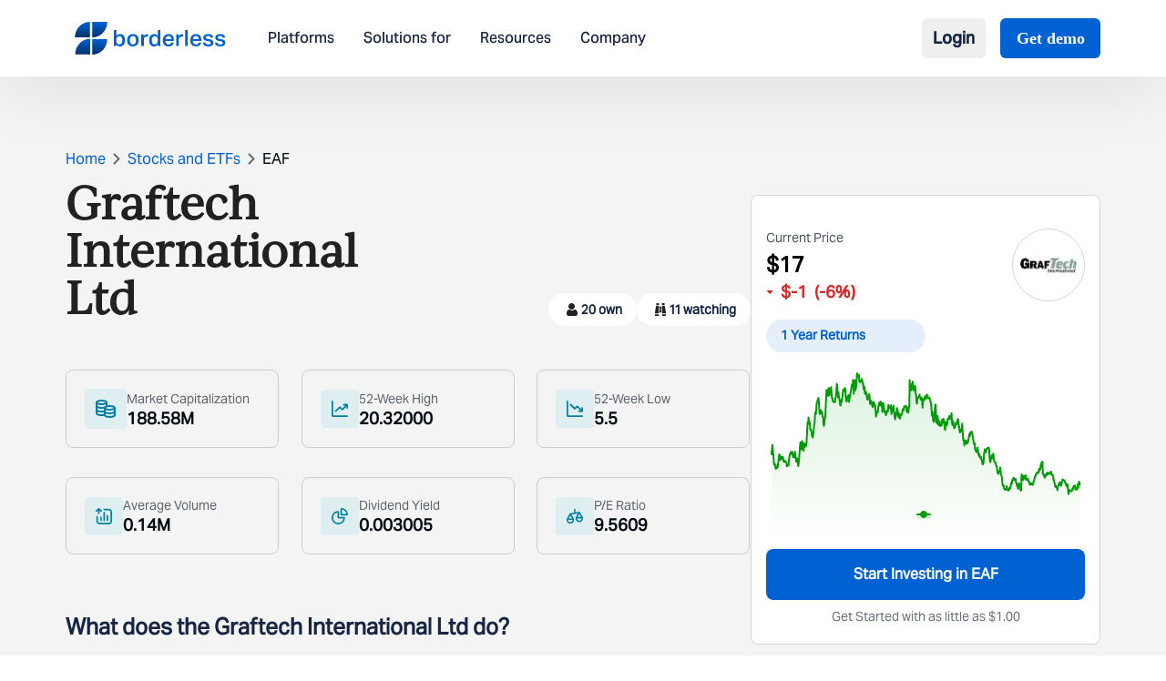

--- FILE ---
content_type: application/javascript; charset=UTF-8
request_url: https://www.borderless.world/_next/static/chunks/52271efe-aff6f75275c847db.js
body_size: 99914
content:
(self.webpackChunk_N_E=self.webpackChunk_N_E||[]).push([[8910],{6311:function(t){var e;(e="undefined"==typeof window?this:window)._Highcharts=(()=>{"use strict";let t,e,i,s,o;var r,a,n,h,l,d,c,p,g,u,f,m,x,y,b,v,k,w,M,S,T,C,A,P,L,O={};O.d=(t,e)=>{for(var i in e)O.o(e,i)&&!O.o(t,i)&&Object.defineProperty(t,i,{enumerable:!0,get:e[i]})},O.o=(t,e)=>Object.prototype.hasOwnProperty.call(t,e);var E={};O.d(E,{default:()=>lz}),(r=g||(g={})).SVG_NS="http://www.w3.org/2000/svg",r.product="Highcharts",r.version="12.1.2",r.win="undefined"!=typeof window?window:{},r.doc=r.win.document,r.svg=r.doc&&r.doc.createElementNS&&!!r.doc.createElementNS(r.SVG_NS,"svg").createSVGRect,r.pageLang=r.doc?.documentElement?.closest("[lang]")?.lang,r.userAgent=r.win.navigator&&r.win.navigator.userAgent||"",r.isChrome=r.win.chrome,r.isFirefox=-1!==r.userAgent.indexOf("Firefox"),r.isMS=/(edge|msie|trident)/i.test(r.userAgent)&&!r.win.opera,r.isSafari=!r.isChrome&&-1!==r.userAgent.indexOf("Safari"),r.isTouchDevice=/(Mobile|Android|Windows Phone)/.test(r.userAgent),r.isWebKit=-1!==r.userAgent.indexOf("AppleWebKit"),r.deg2rad=2*Math.PI/360,r.marginNames=["plotTop","marginRight","marginBottom","plotLeft"],r.noop=function(){},r.supportsPassiveEvents=function(){let t=!1;if(!r.isMS){let e=Object.defineProperty({},"passive",{get:function(){t=!0}});r.win.addEventListener&&r.win.removeEventListener&&(r.win.addEventListener("testPassive",r.noop,e),r.win.removeEventListener("testPassive",r.noop,e))}return t}(),r.charts=[],r.composed=[],r.dateFormats={},r.seriesTypes={},r.symbolSizes={},r.chartCount=0;let I=g,{charts:D,doc:B,win:N}=I;function z(t,e,i,s){let o=e?"Highcharts error":"Highcharts warning";32===t&&(t=`${o}: Deprecated member`);let r=Y(t),a=r?`${o} #${t}: www.highcharts.com/errors/${t}/`:t.toString();if(void 0!==s){let t="";r&&(a+="?"),Q(s,function(e,i){t+=`
 - ${i}: ${e}`,r&&(a+=encodeURI(i)+"="+encodeURI(e))}),a+=t}te(I,"displayError",{chart:i,code:t,message:a,params:s},function(){if(e)throw Error(a);N.console&&-1===z.messages.indexOf(a)&&console.warn(a)}),z.messages.push(a)}function R(t,e){return parseInt(t,e||10)}function W(t){return"string"==typeof t}function X(t){let e=Object.prototype.toString.call(t);return"[object Array]"===e||"[object Array Iterator]"===e}function H(t,e){return!!t&&"object"==typeof t&&(!e||!X(t))}function F(t){return H(t)&&"number"==typeof t.nodeType}function G(t){let e=t&&t.constructor;return!!(H(t,!0)&&!F(t)&&e&&e.name&&"Object"!==e.name)}function Y(t){return"number"==typeof t&&!isNaN(t)&&t<1/0&&t>-1/0}function j(t){return null!=t}function U(t,e,i){let s,o=W(e)&&!j(i),r=(e,i)=>{j(e)?t.setAttribute(i,e):o?(s=t.getAttribute(i))||"class"!==i||(s=t.getAttribute(i+"Name")):t.removeAttribute(i)};return W(e)?r(i,e):Q(e,r),s}function V(t){return X(t)?t:[t]}function $(t,e){let i;for(i in t||(t={}),e)t[i]=e[i];return t}function _(){let t=arguments,e=t.length;for(let i=0;i<e;i++){let e=t[i];if(null!=e)return e}}function Z(t,e){$(t.style,e)}function q(t){return Math.pow(10,Math.floor(Math.log(t)/Math.LN10))}function K(t,e){return t>1e14?t:parseFloat(t.toPrecision(e||14))}(z||(z={})).messages=[],Math.easeInOutSine=function(t){return -.5*(Math.cos(Math.PI*t)-1)};let J=Array.prototype.find?function(t,e){return t.find(e)}:function(t,e){let i,s=t.length;for(i=0;i<s;i++)if(e(t[i],i))return t[i]};function Q(t,e,i){for(let s in t)Object.hasOwnProperty.call(t,s)&&e.call(i||t[s],t[s],s,t)}function tt(t,e,i){function s(e,i){let s=t.removeEventListener;s&&s.call(t,e,i,!1)}function o(i){let o,r;t.nodeName&&(e?(o={})[e]=!0:o=i,Q(o,function(t,e){if(i[e])for(r=i[e].length;r--;)s(e,i[e][r].fn)}))}let r="function"==typeof t&&t.prototype||t;if(Object.hasOwnProperty.call(r,"hcEvents")){let t=r.hcEvents;if(e){let r=t[e]||[];i?(t[e]=r.filter(function(t){return i!==t.fn}),s(e,i)):(o(t),t[e]=[])}else o(t),delete r.hcEvents}}function te(t,e,i,s){if(i=i||{},B.createEvent&&(t.dispatchEvent||t.fireEvent&&t!==I)){let s=B.createEvent("Events");s.initEvent(e,!0,!0),i=$(s,i),t.dispatchEvent?t.dispatchEvent(i):t.fireEvent(e,i)}else if(t.hcEvents){i.target||$(i,{preventDefault:function(){i.defaultPrevented=!0},target:t,type:e});let s=[],o=t,r=!1;for(;o.hcEvents;)Object.hasOwnProperty.call(o,"hcEvents")&&o.hcEvents[e]&&(s.length&&(r=!0),s.unshift.apply(s,o.hcEvents[e])),o=Object.getPrototypeOf(o);r&&s.sort((t,e)=>t.order-e.order),s.forEach(e=>{!1===e.fn.call(t,i)&&i.preventDefault()})}s&&!i.defaultPrevented&&s.call(t,i)}let ti=(i=Math.random().toString(36).substring(2,9)+"-",s=0,function(){return"highcharts-"+(t?"":i)+s++});N.jQuery&&(N.jQuery.fn.highcharts=function(){let t=[].slice.call(arguments);if(this[0])return t[0]?(new I[W(t[0])?t.shift():"Chart"](this[0],t[0],t[1]),this):D[U(this[0],"data-highcharts-chart")]});let ts={addEvent:function(t,e,i,s={}){let o="function"==typeof t&&t.prototype||t;Object.hasOwnProperty.call(o,"hcEvents")||(o.hcEvents={});let r=o.hcEvents;I.Point&&t instanceof I.Point&&t.series&&t.series.chart&&(t.series.chart.runTrackerClick=!0);let a=t.addEventListener;a&&a.call(t,e,i,!!I.supportsPassiveEvents&&{passive:void 0===s.passive?-1!==e.indexOf("touch"):s.passive,capture:!1}),r[e]||(r[e]=[]);let n={fn:i,order:"number"==typeof s.order?s.order:1/0};return r[e].push(n),r[e].sort((t,e)=>t.order-e.order),function(){tt(t,e,i)}},arrayMax:function(t){let e=t.length,i=t[0];for(;e--;)t[e]>i&&(i=t[e]);return i},arrayMin:function(t){let e=t.length,i=t[0];for(;e--;)t[e]<i&&(i=t[e]);return i},attr:U,clamp:function(t,e,i){return t>e?t<i?t:i:e},clearTimeout:function(t){j(t)&&clearTimeout(t)},correctFloat:K,createElement:function(t,e,i,s,o){let r=B.createElement(t);return e&&$(r,e),o&&Z(r,{padding:"0",border:"none",margin:"0"}),i&&Z(r,i),s&&s.appendChild(r),r},crisp:function(t,e=0,i){let s=e%2/2,o=i?-1:1;return(Math.round(t*o-s)+s)*o},css:Z,defined:j,destroyObjectProperties:function(t,e,i){Q(t,function(s,o){s!==e&&s?.destroy&&s.destroy(),(s?.destroy||!i)&&delete t[o]})},diffObjects:function(t,e,i,s){let o={};return!function t(e,o,r,a){let n=i?o:e;Q(e,function(i,h){if(!a&&s&&s.indexOf(h)>-1&&o[h]){i=V(i),r[h]=[];for(let e=0;e<Math.max(i.length,o[h].length);e++)o[h][e]&&(void 0===i[e]?r[h][e]=o[h][e]:(r[h][e]={},t(i[e],o[h][e],r[h][e],a+1)))}else H(i,!0)&&!i.nodeType?(r[h]=X(i)?[]:{},t(i,o[h]||{},r[h],a+1),0!==Object.keys(r[h]).length||"colorAxis"===h&&0===a||delete r[h]):(e[h]!==o[h]||h in e&&!(h in o))&&"__proto__"!==h&&"constructor"!==h&&(r[h]=n[h])})}(t,e,o,0),o},discardElement:function(t){t&&t.parentElement&&t.parentElement.removeChild(t)},erase:function(t,e){let i=t.length;for(;i--;)if(t[i]===e){t.splice(i,1);break}},error:z,extend:$,extendClass:function(t,e){let i=function(){};return i.prototype=new t,$(i.prototype,e),i},find:J,fireEvent:te,getAlignFactor:(t="")=>({center:.5,right:1,middle:.5,bottom:1})[t]||0,getClosestDistance:function(t,e){let i,s,o,r,a=!e;return t.forEach(t=>{if(t.length>1)for(r=s=t.length-1;r>0;r--)(o=t[r]-t[r-1])<0&&!a?(e?.(),e=void 0):o&&(void 0===i||o<i)&&(i=o)}),i},getMagnitude:q,getNestedProperty:function(t,e){let i=t.split(".");for(;i.length&&j(e);){let t=i.shift();if(void 0===t||"__proto__"===t)return;if("this"===t){let t;return H(e)&&(t=e["@this"]),t??e}let s=e[t.replace(/[\\'"]/g,"")];if(!j(s)||"function"==typeof s||"number"==typeof s.nodeType||s===N)return;e=s}return e},getStyle:function t(e,i,s){let o;if("width"===i){let i=Math.min(e.offsetWidth,e.scrollWidth),s=e.getBoundingClientRect&&e.getBoundingClientRect().width;return s<i&&s>=i-1&&(i=Math.floor(s)),Math.max(0,i-(t(e,"padding-left",!0)||0)-(t(e,"padding-right",!0)||0))}if("height"===i)return Math.max(0,Math.min(e.offsetHeight,e.scrollHeight)-(t(e,"padding-top",!0)||0)-(t(e,"padding-bottom",!0)||0));let r=N.getComputedStyle(e,void 0);return r&&(o=r.getPropertyValue(i),_(s,"opacity"!==i)&&(o=R(o))),o},insertItem:function(t,e){let i,s=t.options.index,o=e.length;for(i=t.options.isInternal?o:0;i<o+1;i++)if(!e[i]||Y(s)&&s<_(e[i].options.index,e[i]._i)||e[i].options.isInternal){e.splice(i,0,t);break}return i},isArray:X,isClass:G,isDOMElement:F,isFunction:function(t){return"function"==typeof t},isNumber:Y,isObject:H,isString:W,merge:function(t,...e){let i,s=[t,...e],o={},r=function(t,e){return"object"!=typeof t&&(t={}),Q(e,function(i,s){"__proto__"!==s&&"constructor"!==s&&(!H(i,!0)||G(i)||F(i)?t[s]=e[s]:t[s]=r(t[s]||{},i))}),t};!0===t&&(o=s[1],s=Array.prototype.slice.call(s,2));let a=s.length;for(i=0;i<a;i++)o=r(o,s[i]);return o},normalizeTickInterval:function(t,e,i,s,o){let r,a=t;i=_(i,q(t));let n=t/i;for(!e&&(e=o?[1,1.2,1.5,2,2.5,3,4,5,6,8,10]:[1,2,2.5,5,10],!1===s&&(1===i?e=e.filter(function(t){return t%1==0}):i<=.1&&(e=[1/i]))),r=0;r<e.length&&(a=e[r],(!o||!(a*i>=t))&&(o||!(n<=(e[r]+(e[r+1]||e[r]))/2)));r++);return K(a*i,-Math.round(Math.log(.001)/Math.LN10))},objectEach:Q,offset:function(t){let e=B.documentElement,i=t.parentElement||t.parentNode?t.getBoundingClientRect():{top:0,left:0,width:0,height:0};return{top:i.top+(N.pageYOffset||e.scrollTop)-(e.clientTop||0),left:i.left+(N.pageXOffset||e.scrollLeft)-(e.clientLeft||0),width:i.width,height:i.height}},pad:function(t,e,i){return Array((e||2)+1-String(t).replace("-","").length).join(i||"0")+t},pick:_,pInt:R,pushUnique:function(t,e){return 0>t.indexOf(e)&&!!t.push(e)},relativeLength:function(t,e,i){return/%$/.test(t)?e*parseFloat(t)/100+(i||0):parseFloat(t)},removeEvent:tt,replaceNested:function(t,...e){let i,s;do for(s of(i=t,e))t=t.replace(s[0],s[1]);while(t!==i);return t},splat:V,stableSort:function(t,e){let i,s,o=t.length;for(s=0;s<o;s++)t[s].safeI=s;for(t.sort(function(t,s){return 0===(i=e(t,s))?t.safeI-s.safeI:i}),s=0;s<o;s++)delete t[s].safeI},syncTimeout:function(t,e,i){return e>0?setTimeout(t,e,i):(t.call(0,i),-1)},timeUnits:{millisecond:1,second:1e3,minute:6e4,hour:36e5,day:864e5,week:6048e5,month:24192e5,year:314496e5},ucfirst:function(t){return W(t)?t.substring(0,1).toUpperCase()+t.substring(1):String(t)},uniqueKey:ti,useSerialIds:function(e){return t=_(e,t)},wrap:function(t,e,i){let s=t[e];t[e]=function(){let t=arguments,e=this;return i.apply(this,[function(){return s.apply(e,arguments.length?arguments:t)}].concat([].slice.call(arguments)))}}},{pageLang:to,win:tr}=I,{defined:ta,error:tn,extend:th,isNumber:tl,isObject:td,isString:tc,merge:tp,objectEach:tg,pad:tu,splat:tf,timeUnits:tm,ucfirst:tx}=ts,ty=I.isSafari&&tr.Intl&&!tr.Intl.DateTimeFormat.prototype.formatRange,tb=t=>["D","L","M","X","J","V","S"].indexOf(t),tv=class{constructor(t){this.options={timezone:"UTC"},this.variableTimezone=!1,this.Date=tr.Date,this.update(t)}update(t={}){this.dTLCache={},this.options=t=tp(!0,this.options,t);let{timezoneOffset:e,useUTC:i}=t;this.Date=t.Date||tr.Date||Date;let s=t.timezone;ta(i)&&(s=i?"UTC":void 0),e&&e%60==0&&(s="Etc/GMT"+(e>0?"+":"")+e/60),this.variableTimezone="UTC"!==s&&s?.indexOf("Etc/GMT")!==0,this.timezone=s,["months","shortMonths","weekdays","shortWeekdays"].forEach(t=>{let e=/months/i.test(t),i=/short/.test(t),s={timeZone:"UTC"};s[e?"month":"weekday"]=i?"short":"long",this[t]=(e?[0,1,2,3,4,5,6,7,8,9,10,11]:[3,4,5,6,7,8,9]).map(t=>this.dateFormat(s,(e?31:1)*24*36e5*t))})}toParts(t){let[e,i,s,o,r,a,n]=this.dateTimeFormat({weekday:"narrow",day:"numeric",month:"numeric",year:"numeric",hour:"numeric",minute:"numeric",second:"numeric"},t,"es").split(/(?:, |\/|:)/g);return[o,s-1,i,r,a,n,Math.floor(Number(t)||0)%1e3,tb(e)].map(Number)}dateTimeFormat(t,e,i=this.options.locale||to){let s=JSON.stringify(t)+i;tc(t)&&(t=this.str2dtf(t));let o=this.dTLCache[s];if(!o){t.timeZone??(t.timeZone=this.timezone);try{o=new Intl.DateTimeFormat(i,t)}catch(e){/Invalid time zone/i.test(e.message)?(tn(34),t.timeZone="UTC",o=new Intl.DateTimeFormat(i,t)):tn(e.message,!1)}}return this.dTLCache[s]=o,o?.format(e)||""}str2dtf(t,e={}){let i={L:{fractionalSecondDigits:3},S:{second:"2-digit"},M:{minute:"numeric"},H:{hour:"2-digit"},k:{hour:"numeric"},E:{weekday:"narrow"},a:{weekday:"short"},A:{weekday:"long"},d:{day:"2-digit"},e:{day:"numeric"},b:{month:"short"},B:{month:"long"},m:{month:"2-digit"},o:{month:"numeric"},y:{year:"2-digit"},Y:{year:"numeric"}};return Object.keys(i).forEach(s=>{-1!==t.indexOf(s)&&th(e,i[s])}),e}makeTime(t,e,i=1,s=0,o,r,a){let n=this.Date.UTC(t,e,i,s,o||0,r||0,a||0);if("UTC"!==this.timezone){let t=this.getTimezoneOffset(n);if(n+=t,-1!==[2,3,8,9,10,11].indexOf(e)&&(s<5||s>20)){let e=this.getTimezoneOffset(n);t!==e?n+=e-t:t-36e5!==this.getTimezoneOffset(n-36e5)||ty||(n-=36e5)}}return n}parse(t){if(!tc(t))return t??void 0;let e=(t=t.replace(/\//g,"-").replace(/(GMT|UTC)/,"")).indexOf("Z")>-1||/([+-][0-9]{2}):?[0-9]{2}$/.test(t),i=/^[0-9]{4}-[0-9]{2}-[0-9]{2}$/.test(t);e||i||(t+="Z");let s=Date.parse(t);if(tl(s))return s+(!e||i?this.getTimezoneOffset(s):0)}getTimezoneOffset(t){if("UTC"!==this.timezone){let[e,i,s,o,r=0]=this.dateTimeFormat({timeZoneName:"shortOffset"},t,"en").split(/(GMT|:)/).map(Number),a=-(36e5*(s+r/60));if(tl(a))return a}return 0}dateFormat(t,e,i){let s=I.defaultOptions?.lang;if(!ta(e)||isNaN(e))return s?.invalidDate||"";if(tc(t=t??"%Y-%m-%d %H:%M:%S")){let i,s=/%\[([a-zA-Z]+)\]/g;for(;i=s.exec(t);)t=t.replace(i[0],this.dateTimeFormat(i[1],e))}if(tc(t)&&-1!==t.indexOf("%")){let i=this,[o,r,a,n,h,l,d,c]=this.toParts(e),p=s?.weekdays||this.weekdays,g=s?.shortWeekdays||this.shortWeekdays,u=s?.months||this.months,f=s?.shortMonths||this.shortMonths;tg(th({a:g?g[c]:p[c].substr(0,3),A:p[c],d:tu(a),e:tu(a,2," "),w:c,b:f[r],B:u[r],m:tu(r+1),o:r+1,y:o.toString().substr(2,2),Y:o,H:tu(n),k:n,I:tu(n%12||12),l:n%12||12,M:tu(h),p:n<12?"AM":"PM",P:n<12?"am":"pm",S:tu(l),L:tu(d,3)},I.dateFormats),function(s,o){if(tc(t))for(;-1!==t.indexOf("%"+o);)t=t.replace("%"+o,"function"==typeof s?s.call(i,e):s)})}else if(td(t)){let i=(this.getTimezoneOffset(e)||0)/36e5,s=this.timezone||"Etc/GMT"+(i>=0?"+":"")+i,{prefix:o="",suffix:r=""}=t;t=o+this.dateTimeFormat(th({timeZone:s},t),e)+r}return i?tx(t):t}resolveDTLFormat(t){return td(t,!0)?td(t,!0)&&void 0===t.main?{main:t}:t:{main:(t=tf(t))[0],from:t[1],to:t[2]}}getTimeTicks(t,e,i,s){let o=this,r=[],a={},{count:n=1,unitRange:h}=t,[l,d,c,p,g,u]=o.toParts(e),f=(e||0)%1e3,m;if(s??(s=1),ta(e)){if(f=h>=tm.second?0:n*Math.floor(f/n),h>=tm.second&&(u=h>=tm.minute?0:n*Math.floor(u/n)),h>=tm.minute&&(g=h>=tm.hour?0:n*Math.floor(g/n)),h>=tm.hour&&(p=h>=tm.day?0:n*Math.floor(p/n)),h>=tm.day&&(c=h>=tm.month?1:Math.max(1,n*Math.floor(c/n))),h>=tm.month&&(d=h>=tm.year?0:n*Math.floor(d/n)),h>=tm.year&&(l-=l%n),h===tm.week){n&&(e=o.makeTime(l,d,c,p,g,u,f));let t=tb(this.dateTimeFormat({timeZone:this.timezone,weekday:"narrow"},e,"es"));c+=-t+s+(t<s?-7:0)}e=o.makeTime(l,d,c,p,g,u,f),o.variableTimezone&&ta(i)&&(m=i-e>4*tm.month||o.getTimezoneOffset(e)!==o.getTimezoneOffset(i));let t=e,x=1;for(;t<i;)r.push(t),h===tm.year?t=o.makeTime(l+x*n,0):h===tm.month?t=o.makeTime(l,d+x*n):m&&(h===tm.day||h===tm.week)?t=o.makeTime(l,d,c+x*n*(h===tm.day?1:7)):m&&h===tm.hour&&n>1?t=o.makeTime(l,d,c,p+x*n):t+=h*n,x++;r.push(t),h<=tm.hour&&r.length<1e4&&r.forEach(t=>{t%18e5==0&&"000000000"===o.dateFormat("%H%M%S%L",t)&&(a[t]="day")})}return r.info=th(t,{higherRanks:a,totalRange:h*n}),r}getDateFormat(t,e,i,s){let o=this.dateFormat("%m-%d %H:%M:%S.%L",e),r="01-01 00:00:00.000",a={millisecond:15,second:12,minute:9,hour:6,day:3},n="millisecond",h=n;for(n in tm){if(t===tm.week&&+this.dateFormat("%w",e)===i&&o.substr(6)===r.substr(6)){n="week";break}if(tm[n]>t){n=h;break}if(a[n]&&o.substr(a[n])!==r.substr(a[n]))break;"week"!==n&&(h=n)}return this.resolveDTLFormat(s[n]).main}},{isTouchDevice:tk}=I,{fireEvent:tw,merge:tM}=ts,tS={colors:["#2caffe","#544fc5","#00e272","#fe6a35","#6b8abc","#d568fb","#2ee0ca","#fa4b42","#feb56a","#91e8e1"],symbols:["circle","diamond","square","triangle","triangle-down"],lang:{locale:void 0,loading:"Loading...",months:void 0,shortMonths:void 0,weekdays:void 0,numericSymbols:["k","M","G","T","P","E"],resetZoom:"Reset zoom",resetZoomTitle:"Reset zoom level 1:1"},global:{buttonTheme:{fill:"#f7f7f7",padding:8,r:2,stroke:"#cccccc","stroke-width":1,style:{color:"#333333",cursor:"pointer",fontSize:"0.8em",fontWeight:"normal"},states:{hover:{fill:"#e6e6e6"},select:{fill:"#e6e9ff",style:{color:"#000000",fontWeight:"bold"}},disabled:{style:{color:"#cccccc"}}}}},time:{Date:void 0,timezone:"UTC",timezoneOffset:0,useUTC:void 0},chart:{alignThresholds:!1,panning:{enabled:!1,type:"x"},styledMode:!1,borderRadius:0,colorCount:10,allowMutatingData:!0,ignoreHiddenSeries:!0,spacing:[10,10,15,10],resetZoomButton:{theme:{},position:{}},reflow:!0,type:"line",zooming:{singleTouch:!1,resetButton:{theme:{zIndex:6},position:{align:"right",x:-10,y:10}}},width:null,height:null,borderColor:"#334eff",backgroundColor:"#ffffff",plotBorderColor:"#cccccc"},title:{style:{color:"#333333",fontWeight:"bold"},text:"Chart title",margin:15,minScale:.67},subtitle:{style:{color:"#666666",fontSize:"0.8em"},text:""},caption:{margin:15,style:{color:"#666666",fontSize:"0.8em"},text:"",align:"left",verticalAlign:"bottom"},plotOptions:{},legend:{enabled:!0,align:"center",alignColumns:!0,className:"highcharts-no-tooltip",events:{},layout:"horizontal",itemMarginBottom:2,itemMarginTop:2,labelFormatter:function(){return this.name},borderColor:"#999999",borderRadius:0,navigation:{style:{fontSize:"0.8em"},activeColor:"#0022ff",inactiveColor:"#cccccc"},itemStyle:{color:"#333333",cursor:"pointer",fontSize:"0.8em",textDecoration:"none",textOverflow:"ellipsis"},itemHoverStyle:{color:"#000000"},itemHiddenStyle:{color:"#666666",textDecoration:"line-through"},shadow:!1,itemCheckboxStyle:{position:"absolute",width:"13px",height:"13px"},squareSymbol:!0,symbolPadding:5,verticalAlign:"bottom",x:0,y:0,title:{style:{fontSize:"0.8em",fontWeight:"bold"}}},loading:{labelStyle:{fontWeight:"bold",position:"relative",top:"45%"},style:{position:"absolute",backgroundColor:"#ffffff",opacity:.5,textAlign:"center"}},tooltip:{enabled:!0,animation:{duration:300,easing:t=>Math.sqrt(1-Math.pow(t-1,2))},borderRadius:3,dateTimeLabelFormats:{millisecond:"%[AebHMSL]",second:"%[AebHMS]",minute:"%[AebHM]",hour:"%[AebHM]",day:"%[AebY]",week:"Week from %[AebY]",month:"%[BY]",year:"%Y"},footerFormat:"",headerShape:"callout",hideDelay:500,padding:8,shape:"callout",shared:!1,snap:tk?25:10,headerFormat:'<span style="font-size: 0.8em">{ucfirst point.key}</span><br/>',pointFormat:'<span style="color:{point.color}">●</span> {series.name}: <b>{point.y}</b><br/>',backgroundColor:"#ffffff",borderWidth:void 0,shadow:!0,stickOnContact:!1,style:{color:"#333333",cursor:"default",fontSize:"0.8em"},useHTML:!1},credits:{enabled:!0,href:"https://www.highcharts.com?credits",position:{align:"right",x:-10,verticalAlign:"bottom",y:-5},style:{cursor:"pointer",color:"#999999",fontSize:"0.6em"},text:"Highcharts.com"}},tT=new tv(tS.time),tC={defaultOptions:tS,defaultTime:tT,getOptions:function(){return tS},setOptions:function(t){return tw(I,"setOptions",{options:t}),tM(!0,tS,t),t.time&&tT.update(tS.time),t.lang&&"locale"in t.lang&&tT.update({locale:t.lang.locale}),tS}},{isNumber:tA,merge:tP,pInt:tL,defined:tO}=ts;class tE{static parse(t){return t?new tE(t):tE.None}constructor(t){let e,i,s,o;this.rgba=[NaN,NaN,NaN,NaN],this.input=t;let r=I.Color;if(r&&r!==tE)return new r(t);if("object"==typeof t&&void 0!==t.stops)this.stops=t.stops.map(t=>new tE(t[1]));else if("string"==typeof t)for(this.input=t=tE.names[t.toLowerCase()]||t,s=tE.parsers.length;s--&&!i;)(e=(o=tE.parsers[s]).regex.exec(t))&&(i=o.parse(e));i&&(this.rgba=i)}get(t){let e=this.input,i=this.rgba;if("object"==typeof e&&void 0!==this.stops){let i=tP(e);return i.stops=[].slice.call(i.stops),this.stops.forEach((e,s)=>{i.stops[s]=[i.stops[s][0],e.get(t)]}),i}return i&&tA(i[0])?"rgb"!==t&&(t||1!==i[3])?"a"===t?`${i[3]}`:"rgba("+i.join(",")+")":"rgb("+i[0]+","+i[1]+","+i[2]+")":e}brighten(t){let e=this.rgba;if(this.stops)this.stops.forEach(function(e){e.brighten(t)});else if(tA(t)&&0!==t)for(let i=0;i<3;i++)e[i]+=tL(255*t),e[i]<0&&(e[i]=0),e[i]>255&&(e[i]=255);return this}setOpacity(t){return this.rgba[3]=t,this}tweenTo(t,e){let i=this.rgba,s=t.rgba;if(!tA(i[0])||!tA(s[0]))return t.input||"none";let o=1!==s[3]||1!==i[3],r=(t,s)=>t+(i[s]-t)*(1-e),a=s.slice(0,3).map(r).map(Math.round);return o&&a.push(r(s[3],3)),(o?"rgba(":"rgb(")+a.join(",")+")"}}tE.names={white:"#ffffff",black:"#000000"},tE.parsers=[{regex:/rgba\(\s*(\d{1,3})\s*,\s*(\d{1,3})\s*,\s*(\d{1,3})\s*,\s*(\d?(?:\.\d+)?)\s*\)/,parse:function(t){return[tL(t[1]),tL(t[2]),tL(t[3]),parseFloat(t[4],10)]}},{regex:/rgb\(\s*(\d{1,3})\s*,\s*(\d{1,3})\s*,\s*(\d{1,3})\s*\)/,parse:function(t){return[tL(t[1]),tL(t[2]),tL(t[3]),1]}},{regex:/^#([a-f0-9])([a-f0-9])([a-f0-9])([a-f0-9])?$/i,parse:function(t){return[tL(t[1]+t[1],16),tL(t[2]+t[2],16),tL(t[3]+t[3],16),tO(t[4])?tL(t[4]+t[4],16)/255:1]}},{regex:/^#([a-f0-9]{2})([a-f0-9]{2})([a-f0-9]{2})([a-f0-9]{2})?$/i,parse:function(t){return[tL(t[1],16),tL(t[2],16),tL(t[3],16),tO(t[4])?tL(t[4],16)/255:1]}}],tE.None=new tE("");let{parse:tI}=tE,{win:tD}=I,{isNumber:tB,objectEach:tN}=ts;class tz{constructor(t,e,i){this.pos=NaN,this.options=e,this.elem=t,this.prop=i}dSetter(){let t=this.paths,e=t&&t[0],i=t&&t[1],s=this.now||0,o=[];if(1!==s&&e&&i)if(e.length===i.length&&s<1)for(let t=0;t<i.length;t++){let r=e[t],a=i[t],n=[];for(let t=0;t<a.length;t++){let e=r[t],i=a[t];tB(e)&&tB(i)&&("A"!==a[0]||4!==t&&5!==t)?n[t]=e+s*(i-e):n[t]=i}o.push(n)}else o=i;else o=this.toD||[];this.elem.attr("d",o,void 0,!0)}update(){let t=this.elem,e=this.prop,i=this.now,s=this.options.step;this[e+"Setter"]?this[e+"Setter"]():t.attr?t.element&&t.attr(e,i,null,!0):t.style[e]=i+this.unit,s&&s.call(t,i,this)}run(t,e,i){let s=this,o=s.options,r=function(t){return!r.stopped&&s.step(t)},a=tD.requestAnimationFrame||function(t){setTimeout(t,13)},n=function(){for(let t=0;t<tz.timers.length;t++)tz.timers[t]()||tz.timers.splice(t--,1);tz.timers.length&&a(n)};t!==e||this.elem["forceAnimate:"+this.prop]?(this.startTime=+new Date,this.start=t,this.end=e,this.unit=i,this.now=this.start,this.pos=0,r.elem=this.elem,r.prop=this.prop,r()&&1===tz.timers.push(r)&&a(n)):(delete o.curAnim[this.prop],o.complete&&0===Object.keys(o.curAnim).length&&o.complete.call(this.elem))}step(t){let e,i,s=+new Date,o=this.options,r=this.elem,a=o.complete,n=o.duration,h=o.curAnim;return r.attr&&!r.element?e=!1:t||s>=n+this.startTime?(this.now=this.end,this.pos=1,this.update(),h[this.prop]=!0,i=!0,tN(h,function(t){!0!==t&&(i=!1)}),i&&a&&a.call(r),e=!1):(this.pos=o.easing((s-this.startTime)/n),this.now=this.start+(this.end-this.start)*this.pos,this.update(),e=!0),e}initPath(t,e,i){let s=t.startX,o=t.endX,r=i.slice(),a=t.isArea,n=a?2:1,h=e&&i.length>e.length&&i.hasStackedCliffs,l,d,c,p,g=e&&e.slice();if(!g||h)return[r,r];function u(t,e){for(;t.length<d;){let i=t[0],s=e[d-t.length];if(s&&"M"===i[0]&&("C"===s[0]?t[0]=["C",i[1],i[2],i[1],i[2],i[1],i[2]]:t[0]=["L",i[1],i[2]]),t.unshift(i),a){let e=t.pop();t.push(t[t.length-1],e)}}}function f(t){for(;t.length<d;){let e=t[Math.floor(t.length/n)-1].slice();if("C"===e[0]&&(e[1]=e[5],e[2]=e[6]),a){let i=t[Math.floor(t.length/n)].slice();t.splice(t.length/2,0,e,i)}else t.push(e)}}if(s&&o&&o.length){for(c=0;c<s.length;c++){if(s[c]===o[0]){l=c;break}if(s[0]===o[o.length-s.length+c]){l=c,p=!0;break}if(s[s.length-1]===o[o.length-s.length+c]){l=s.length-c;break}}void 0===l&&(g=[])}return g.length&&tB(l)&&(d=r.length+l*n,p?(u(g,r),f(r)):(u(r,g),f(g))),[g,r]}fillSetter(){tz.prototype.strokeSetter.apply(this,arguments)}strokeSetter(){this.elem.attr(this.prop,tI(this.start).tweenTo(tI(this.end),this.pos),void 0,!0)}}tz.timers=[];let{defined:tR,getStyle:tW,isArray:tX,isNumber:tH,isObject:tF,merge:tG,objectEach:tY,pick:tj}=ts;function tU(t){return tF(t)?tG({duration:500,defer:0},t):{duration:500*!!t,defer:0}}function tV(t,e){let i=tz.timers.length;for(;i--;)tz.timers[i].elem!==t||e&&e!==tz.timers[i].prop||(tz.timers[i].stopped=!0)}let t$={animate:function(t,e,i){let s,o="",r,a,n;tF(i)||(n=arguments,i={duration:n[2],easing:n[3],complete:n[4]}),tH(i.duration)||(i.duration=400),i.easing="function"==typeof i.easing?i.easing:Math[i.easing]||Math.easeInOutSine,i.curAnim=tG(e),tY(e,function(n,h){tV(t,h),a=new tz(t,i,h),r=void 0,"d"===h&&tX(e.d)?(a.paths=a.initPath(t,t.pathArray,e.d),a.toD=e.d,s=0,r=1):t.attr?s=t.attr(h):(s=parseFloat(tW(t,h))||0,"opacity"!==h&&(o="px")),r||(r=n),"string"==typeof r&&r.match("px")&&(r=r.replace(/px/g,"")),a.run(s,r,o)})},animObject:tU,getDeferredAnimation:function(t,e,i){let s=tU(e),o=i?[i]:t.series,r=0,a=0;return o.forEach(t=>{let i=tU(t.options.animation);r=tF(e)&&tR(e.defer)?s.defer:Math.max(r,i.duration+i.defer),a=Math.min(s.duration,i.duration)}),t.renderer.forExport&&(r=0),{defer:Math.max(0,r-a),duration:Math.min(r,a)}},setAnimation:function(t,e){e.renderer.globalAnimation=tj(t,e.options.chart.animation,!0)},stop:tV},{SVG_NS:t_,win:tZ}=I,{attr:tq,createElement:tK,css:tJ,error:tQ,isFunction:t0,isString:t1,objectEach:t2,splat:t3}=ts,{trustedTypes:t5}=tZ,t6=t5&&t0(t5.createPolicy)&&t5.createPolicy("highcharts",{createHTML:t=>t}),t9=t6?t6.createHTML(""):"";class t4{static filterUserAttributes(t){return t2(t,(e,i)=>{let s=!0;-1===t4.allowedAttributes.indexOf(i)&&(s=!1),-1!==["background","dynsrc","href","lowsrc","src"].indexOf(i)&&(s=t1(e)&&t4.allowedReferences.some(t=>0===e.indexOf(t))),s||(tQ(33,!1,void 0,{"Invalid attribute in config":`${i}`}),delete t[i]),t1(e)&&t[i]&&(t[i]=e.replace(/</g,"&lt;"))}),t}static parseStyle(t){return t.split(";").reduce((t,e)=>{let i=e.split(":").map(t=>t.trim()),s=i.shift();return s&&i.length&&(t[s.replace(/-([a-z])/g,t=>t[1].toUpperCase())]=i.join(":")),t},{})}static setElementHTML(t,e){t.innerHTML=t4.emptyHTML,e&&new t4(e).addToDOM(t)}constructor(t){this.nodes="string"==typeof t?this.parseMarkup(t):t}addToDOM(t){return function t(e,i){let s;return t3(e).forEach(function(e){let o,r=e.tagName,a=e.textContent?I.doc.createTextNode(e.textContent):void 0,n=t4.bypassHTMLFiltering;if(r)if("#text"===r)o=a;else if(-1!==t4.allowedTags.indexOf(r)||n){let s="svg"===r?t_:i.namespaceURI||t_,h=I.doc.createElementNS(s,r),l=e.attributes||{};t2(e,function(t,e){"tagName"!==e&&"attributes"!==e&&"children"!==e&&"style"!==e&&"textContent"!==e&&(l[e]=t)}),tq(h,n?l:t4.filterUserAttributes(l)),e.style&&tJ(h,e.style),a&&h.appendChild(a),t(e.children||[],h),o=h}else tQ(33,!1,void 0,{"Invalid tagName in config":r});o&&i.appendChild(o),s=o}),s}(this.nodes,t)}parseMarkup(t){let e,i=[];t=t.trim().replace(/ style=(["'])/g," data-style=$1");try{e=new DOMParser().parseFromString(t6?t6.createHTML(t):t,"text/html")}catch(t){}if(!e){let i=tK("div");i.innerHTML=t,e={body:i}}let s=(t,e)=>{let i=t.nodeName.toLowerCase(),o={tagName:i};"#text"===i&&(o.textContent=t.textContent||"");let r=t.attributes;if(r){let t={};[].forEach.call(r,e=>{"data-style"===e.name?o.style=t4.parseStyle(e.value):t[e.name]=e.value}),o.attributes=t}if(t.childNodes.length){let e=[];[].forEach.call(t.childNodes,t=>{s(t,e)}),e.length&&(o.children=e)}e.push(o)};return[].forEach.call(e.body.childNodes,t=>s(t,i)),i}}t4.allowedAttributes=["alt","aria-controls","aria-describedby","aria-expanded","aria-haspopup","aria-hidden","aria-label","aria-labelledby","aria-live","aria-pressed","aria-readonly","aria-roledescription","aria-selected","class","clip-path","color","colspan","cx","cy","d","dx","dy","disabled","fill","filterUnits","flood-color","flood-opacity","height","href","id","in","in2","markerHeight","markerWidth","offset","opacity","operator","orient","padding","paddingLeft","paddingRight","patternUnits","r","radius","refX","refY","role","scope","slope","src","startOffset","stdDeviation","stroke","stroke-linecap","stroke-width","style","tableValues","result","rowspan","summary","target","tabindex","text-align","text-anchor","textAnchor","textLength","title","type","valign","width","x","x1","x2","xlink:href","y","y1","y2","zIndex"],t4.allowedReferences=["https://","http://","mailto:","/","../","./","#"],t4.allowedTags=["a","abbr","b","br","button","caption","circle","clipPath","code","dd","defs","div","dl","dt","em","feComponentTransfer","feComposite","feDropShadow","feFlood","feFuncA","feFuncB","feFuncG","feFuncR","feGaussianBlur","feMorphology","feOffset","feMerge","feMergeNode","filter","h1","h2","h3","h4","h5","h6","hr","i","img","li","linearGradient","marker","ol","p","path","pattern","pre","rect","small","span","stop","strong","style","sub","sup","svg","table","text","textPath","thead","title","tbody","tspan","td","th","tr","u","ul","#text"],t4.emptyHTML=t9,t4.bypassHTMLFiltering=!1;let{defaultOptions:t8,defaultTime:t7}=tC,{pageLang:et}=I,{extend:ee,getNestedProperty:ei,isArray:es,isNumber:eo,isObject:er,isString:ea,pick:en,ucfirst:eh}=ts,el={add:(t,e)=>t+e,divide:(t,e)=>0!==e?t/e:"",eq:(t,e)=>t==e,each:function(t){let e=arguments[arguments.length-1];return!!es(t)&&t.map((i,s)=>ep(e.body,ee(er(i)?i:{"@this":i},{"@index":s,"@first":0===s,"@last":s===t.length-1}))).join("")},ge:(t,e)=>t>=e,gt:(t,e)=>t>e,if:t=>!!t,le:(t,e)=>t<=e,lt:(t,e)=>t<e,multiply:(t,e)=>t*e,ne:(t,e)=>t!=e,subtract:(t,e)=>t-e,ucfirst:eh,unless:t=>!t},ed={},ec=t=>/^["'].+["']$/.test(t);function ep(t="",e,i){let s=/\{([\p{L}\d:\.,;\-\/<>\[\]%_@+"'’= #\(\)]+)\}/gu,o=/\(([\p{L}\d:\.,;\-\/<>\[\]%_@+"'= ]+)\)/gu,r=[],a=/f$/,n=/\.(\d)/,h=i?.options.lang||t8.lang,l=i&&i.time||t7,d=i&&i.numberFormatter||eg,c=(t="")=>{let i;return"true"===t||"false"!==t&&((i=Number(t)).toString()===t?i:ec(t)?t.slice(1,-1):ei(t,e))},p,g,u=0,f;for(;null!==(p=s.exec(t));){let i=p,s=o.exec(p[1]);s&&(p=s,f=!0),g&&g.isBlock||(g={ctx:e,expression:p[1],find:p[0],isBlock:"#"===p[1].charAt(0),start:p.index,startInner:p.index+p[0].length,length:p[0].length});let a=(g.isBlock?i:p)[1].split(" ")[0].replace("#","");el[a]&&(g.isBlock&&a===g.fn&&u++,g.fn||(g.fn=a));let n="else"===p[1];if(g.isBlock&&g.fn&&(p[1]===`/${g.fn}`||n))if(u)!n&&u--;else{let e=g.startInner,i=t.substr(e,p.index-e);void 0===g.body?(g.body=i,g.startInner=p.index+p[0].length):g.elseBody=i,g.find+=i+p[0],n||(r.push(g),g=void 0)}else g.isBlock||r.push(g);if(s&&!g?.isBlock)break}return r.forEach(s=>{let r,p,{body:g,elseBody:u,expression:f,fn:m}=s;if(m){let t=[s],o=[],a=f.length,n=0,h;for(p=0;p<=a;p++){let t=f.charAt(p);h||'"'!==t&&"'"!==t?h===t&&(h=""):h=t,h||" "!==t&&p!==a||(o.push(f.substr(n,p-n)),n=p+1)}for(p=el[m].length;p--;)t.unshift(c(o[p+1]));r=el[m].apply(e,t),s.isBlock&&"boolean"==typeof r&&(r=ep(r?g:u,e,i))}else{let t=ec(f)?[f]:f.split(":");if(r=c(t.shift()||""),t.length&&"number"==typeof r){let e=t.join(":");if(a.test(e)){let t=parseInt((e.match(n)||["","-1"])[1],10);null!==r&&(r=d(r,t,h.decimalPoint,e.indexOf(",")>-1?h.thousandsSep:""))}else r=l.dateFormat(e,r)}o.lastIndex=0,o.test(s.find)&&ea(r)&&(r=`"${r}"`)}t=t.replace(s.find,en(r,""))}),f?ep(t,e,i):t}function eg(t,e,i,s){e*=1;let o,r,[a,n]=(t=+t||0).toString().split("e").map(Number),h=this?.options?.lang||t8.lang,l=(t.toString().split(".")[1]||"").split("e")[0].length,d=e,c={};i??(i=h.decimalPoint),s??(s=h.thousandsSep),-1===e?e=Math.min(l,20):eo(e)?e&&n<0&&((r=e+n)>=0?(a=+a.toExponential(r).split("e")[0],e=r):(a=Math.floor(a),t=e<20?+(a*Math.pow(10,n)).toFixed(e):0,n=0)):e=2,n&&(e??(e=2),t=a),eo(e)&&e>=0&&(c.minimumFractionDigits=e,c.maximumFractionDigits=e),""===s&&(c.useGrouping=!1);let p=s||i,g=p?"en":this?.locale||h.locale||et,u=JSON.stringify(c)+g;return o=(ed[u]??(ed[u]=new Intl.NumberFormat(g,c))).format(t),p&&(o=o.replace(/([,\.])/g,"_$1").replace(/_\,/g,s??",").replace("_.",i??".")),(e||0!=+o)&&(!(n<0)||d)||(o="0"),n&&0!=+o&&(o+="e"+(n<0?"":"+")+n),o}let eu={dateFormat:function(t,e,i){return t7.dateFormat(t,e,i)},format:ep,helpers:el,numberFormat:eg};(a=u||(u={})).rendererTypes={},a.getRendererType=function(t=o){return a.rendererTypes[t]||a.rendererTypes[o]},a.registerRendererType=function(t,e,i){a.rendererTypes[t]=e,(!o||i)&&(o=t,I.Renderer=e)};let ef=u,{clamp:em,pick:ex,pushUnique:ey,stableSort:eb}=ts;(f||(f={})).distribute=function t(e,i,s){let o=e,r=o.reducedLen||i,a=(t,e)=>t.target-e.target,n=[],h=e.length,l=[],d=n.push,c,p,g,u=!0,f,m,x=0,y;for(c=h;c--;)x+=e[c].size;if(x>r){for(eb(e,(t,e)=>(e.rank||0)-(t.rank||0)),g=(y=e[0].rank===e[e.length-1].rank)?h/2:-1,p=y?g:h-1;g&&x>r;)f=e[c=Math.floor(p)],ey(l,c)&&(x-=f.size),p+=g,y&&p>=e.length&&(g/=2,p=g);l.sort((t,e)=>e-t).forEach(t=>d.apply(n,e.splice(t,1)))}for(eb(e,a),e=e.map(t=>({size:t.size,targets:[t.target],align:ex(t.align,.5)}));u;){for(c=e.length;c--;)f=e[c],m=(Math.min.apply(0,f.targets)+Math.max.apply(0,f.targets))/2,f.pos=em(m-f.size*f.align,0,i-f.size);for(c=e.length,u=!1;c--;)c>0&&e[c-1].pos+e[c-1].size>e[c].pos&&(e[c-1].size+=e[c].size,e[c-1].targets=e[c-1].targets.concat(e[c].targets),e[c-1].align=.5,e[c-1].pos+e[c-1].size>i&&(e[c-1].pos=i-e[c-1].size),e.splice(c,1),u=!0)}return d.apply(o,n),c=0,e.some(e=>{let r=0;return(e.targets||[]).some(()=>(o[c].pos=e.pos+r,void 0!==s&&Math.abs(o[c].pos-o[c].target)>s)?(o.slice(0,c+1).forEach(t=>delete t.pos),o.reducedLen=(o.reducedLen||i)-.1*i,o.reducedLen>.1*i&&t(o,i,s),!0):(r+=o[c].size,c++,!1))}),eb(o,a),o};let ev=f,{animate:ek,animObject:ew,stop:eM}=t$,{deg2rad:eS,doc:eT,svg:eC,SVG_NS:eA,win:eP,isFirefox:eL}=I,{addEvent:eO,attr:eE,createElement:eI,crisp:eD,css:eB,defined:eN,erase:ez,extend:eR,fireEvent:eW,getAlignFactor:eX,isArray:eH,isFunction:eF,isNumber:eG,isObject:eY,isString:ej,merge:eU,objectEach:eV,pick:e$,pInt:e_,pushUnique:eZ,replaceNested:eq,syncTimeout:eK,uniqueKey:eJ}=ts;class eQ{_defaultGetter(t){let e=e$(this[t+"Value"],this[t],this.element?this.element.getAttribute(t):null,0);return/^-?[\d\.]+$/.test(e)&&(e=parseFloat(e)),e}_defaultSetter(t,e,i){i.setAttribute(e,t)}add(t){let e,i=this.renderer,s=this.element;return t&&(this.parentGroup=t),void 0!==this.textStr&&"text"===this.element.nodeName&&i.buildText(this),this.added=!0,(!t||t.handleZ||this.zIndex)&&(e=this.zIndexSetter()),e||(t?t.element:i.box).appendChild(s),this.onAdd&&this.onAdd(),this}addClass(t,e){let i=e?"":this.attr("class")||"";return(t=(t||"").split(/ /g).reduce(function(t,e){return -1===i.indexOf(e)&&t.push(e),t},i?[i]:[]).join(" "))!==i&&this.attr("class",t),this}afterSetters(){this.doTransform&&(this.updateTransform(),this.doTransform=!1)}align(t,e,i,s=!0){let o=this.renderer,r=o.alignedObjects,a=!!t;t?(this.alignOptions=t,this.alignByTranslate=e,this.alignTo=i):(t=this.alignOptions||{},e=this.alignByTranslate,i=this.alignTo);let n=!i||ej(i)?i||"renderer":void 0;n&&(a&&eZ(r,this),i=void 0);let h=e$(i,o[n],o),l=(h.x||0)+(t.x||0)+((h.width||0)-(t.width||0))*eX(t.align),d=(h.y||0)+(t.y||0)+((h.height||0)-(t.height||0))*eX(t.verticalAlign),c={"text-align":t?.align};return c[e?"translateX":"x"]=Math.round(l),c[e?"translateY":"y"]=Math.round(d),s&&(this[this.placed?"animate":"attr"](c),this.placed=!0),this.alignAttr=c,this}alignSetter(t){let e={left:"start",center:"middle",right:"end"};e[t]&&(this.alignValue=t,this.element.setAttribute("text-anchor",e[t]))}animate(t,e,i){let s=ew(e$(e,this.renderer.globalAnimation,!0)),o=s.defer;return eT.hidden&&(s.duration=0),0!==s.duration?(i&&(s.complete=i),eK(()=>{this.element&&ek(this,t,s)},o)):(this.attr(t,void 0,i||s.complete),eV(t,function(t,e){s.step&&s.step.call(this,t,{prop:e,pos:1,elem:this})},this)),this}applyTextOutline(t){let e=this.element;-1!==t.indexOf("contrast")&&(t=t.replace(/contrast/g,this.renderer.getContrast(e.style.fill)));let i=t.split(" "),s=i[i.length-1],o=i[0];if(o&&"none"!==o&&I.svg){this.fakeTS=!0,o=o.replace(/(^[\d\.]+)(.*?)$/g,function(t,e,i){return 2*Number(e)+i}),this.removeTextOutline();let t=eT.createElementNS(eA,"tspan");eE(t,{class:"highcharts-text-outline",fill:s,stroke:s,"stroke-width":o,"stroke-linejoin":"round"});let i=e.querySelector("textPath")||e;[].forEach.call(i.childNodes,e=>{let i=e.cloneNode(!0);i.removeAttribute&&["fill","stroke","stroke-width","stroke"].forEach(t=>i.removeAttribute(t)),t.appendChild(i)});let r=0;[].forEach.call(i.querySelectorAll("text tspan"),t=>{r+=Number(t.getAttribute("dy"))});let a=eT.createElementNS(eA,"tspan");a.textContent="​",eE(a,{x:Number(e.getAttribute("x")),dy:-r}),t.appendChild(a),i.insertBefore(t,i.firstChild)}}attr(t,e,i,s){let{element:o}=this,r=eQ.symbolCustomAttribs,a,n,h=this,l;return"string"==typeof t&&void 0!==e&&(a=t,(t={})[a]=e),"string"==typeof t?h=(this[t+"Getter"]||this._defaultGetter).call(this,t,o):(eV(t,function(e,i){l=!1,s||eM(this,i),this.symbolName&&-1!==r.indexOf(i)&&(n||(this.symbolAttr(t),n=!0),l=!0),this.rotation&&("x"===i||"y"===i)&&(this.doTransform=!0),l||(this[i+"Setter"]||this._defaultSetter).call(this,e,i,o)},this),this.afterSetters()),i&&i.call(this),h}clip(t){if(t&&!t.clipPath){let e=eJ()+"-",i=this.renderer.createElement("clipPath").attr({id:e}).add(this.renderer.defs);eR(t,{clipPath:i,id:e,count:0}),t.add(i)}return this.attr("clip-path",t?`url(${this.renderer.url}#${t.id})`:"none")}crisp(t,e){e=Math.round(e||t.strokeWidth||0);let i=t.x||this.x||0,s=t.y||this.y||0,o=(t.width||this.width||0)+i,r=(t.height||this.height||0)+s,a=eD(i,e),n=eD(s,e);return eR(t,{x:a,y:n,width:eD(o,e)-a,height:eD(r,e)-n}),eN(t.strokeWidth)&&(t.strokeWidth=e),t}complexColor(t,e,i){let s=this.renderer,o,r,a,n,h,l,d,c,p,g,u=[],f;eW(this.renderer,"complexColor",{args:arguments},function(){if(t.radialGradient?r="radialGradient":t.linearGradient&&(r="linearGradient"),r){if(a=t[r],h=s.gradients,l=t.stops,p=i.radialReference,eH(a)&&(t[r]=a={x1:a[0],y1:a[1],x2:a[2],y2:a[3],gradientUnits:"userSpaceOnUse"}),"radialGradient"===r&&p&&!eN(a.gradientUnits)&&(n=a,a=eU(a,s.getRadialAttr(p,n),{gradientUnits:"userSpaceOnUse"})),eV(a,function(t,e){"id"!==e&&u.push(e,t)}),eV(l,function(t){u.push(t)}),h[u=u.join(",")])g=h[u].attr("id");else{a.id=g=eJ();let t=h[u]=s.createElement(r).attr(a).add(s.defs);t.radAttr=n,t.stops=[],l.forEach(function(e){0===e[1].indexOf("rgba")?(d=(o=tE.parse(e[1])).get("rgb"),c=o.get("a")):(d=e[1],c=1);let i=s.createElement("stop").attr({offset:e[0],"stop-color":d,"stop-opacity":c}).add(t);t.stops.push(i)})}f="url("+s.url+"#"+g+")",i.setAttribute(e,f),i.gradient=u,t.toString=function(){return f}}})}css(t){let e=this.styles,i={},s=this.element,o,r=!e;if(e&&eV(t,function(t,s){e&&e[s]!==t&&(i[s]=t,r=!0)}),r){e&&(t=eR(e,i)),null===t.width||"auto"===t.width?delete this.textWidth:"text"===s.nodeName.toLowerCase()&&t.width&&(o=this.textWidth=e_(t.width)),eR(this.styles,t),o&&!eC&&this.renderer.forExport&&delete t.width;let r=eL&&t.fontSize||null;r&&(eG(r)||/^\d+$/.test(r))&&(t.fontSize+="px");let a=eU(t);s.namespaceURI===this.SVG_NS&&(["textOutline","textOverflow","whiteSpace","width"].forEach(t=>a&&delete a[t]),a.color&&(a.fill=a.color)),eB(s,a)}return this.added&&("text"===this.element.nodeName&&this.renderer.buildText(this),t.textOutline&&this.applyTextOutline(t.textOutline)),this}dashstyleSetter(t){let e,i=this["stroke-width"];if("inherit"===i&&(i=1),t=t&&t.toLowerCase()){let s=t.replace("shortdashdotdot","3,1,1,1,1,1,").replace("shortdashdot","3,1,1,1").replace("shortdot","1,1,").replace("shortdash","3,1,").replace("longdash","8,3,").replace(/dot/g,"1,3,").replace("dash","4,3,").replace(/,$/,"").split(",");for(e=s.length;e--;)s[e]=""+e_(s[e])*e$(i,NaN);t=s.join(",").replace(/NaN/g,"none"),this.element.setAttribute("stroke-dasharray",t)}}destroy(){let t=this,e=t.element||{},i=t.renderer,s=e.ownerSVGElement,o="SPAN"===e.nodeName&&t.parentGroup||void 0,r,a;if(e.onclick=e.onmouseout=e.onmouseover=e.onmousemove=e.point=null,eM(t),t.clipPath&&s){let e=t.clipPath;[].forEach.call(s.querySelectorAll("[clip-path],[CLIP-PATH]"),function(t){t.getAttribute("clip-path").indexOf(e.element.id)>-1&&t.removeAttribute("clip-path")}),t.clipPath=e.destroy()}if(t.connector=t.connector?.destroy(),t.stops){for(a=0;a<t.stops.length;a++)t.stops[a].destroy();t.stops.length=0,t.stops=void 0}for(t.safeRemoveChild(e);o&&o.div&&0===o.div.childNodes.length;)r=o.parentGroup,t.safeRemoveChild(o.div),delete o.div,o=r;t.alignOptions&&ez(i.alignedObjects,t),eV(t,function(e,i){t[i]&&t[i].parentGroup===t&&t[i].destroy&&t[i].destroy(),delete t[i]})}dSetter(t,e,i){eH(t)&&("string"==typeof t[0]&&(t=this.renderer.pathToSegments(t)),this.pathArray=t,t=t.reduce((t,e,i)=>e&&e.join?(i?t+" ":"")+e.join(" "):(e||"").toString(),"")),/(NaN| {2}|^$)/.test(t)&&(t="M 0 0"),this[e]!==t&&(i.setAttribute(e,t),this[e]=t)}fillSetter(t,e,i){"string"==typeof t?i.setAttribute(e,t):t&&this.complexColor(t,e,i)}hrefSetter(t,e,i){i.setAttributeNS("http://www.w3.org/1999/xlink",e,t)}getBBox(t,e){let i,s,o,r,{alignValue:a,element:n,renderer:h,styles:l,textStr:d}=this,{cache:c,cacheKeys:p}=h,g=n.namespaceURI===this.SVG_NS,u=e$(e,this.rotation,0),f=h.styledMode?n&&eQ.prototype.getStyle.call(n,"font-size"):l.fontSize;if(eN(d)&&(-1===(r=d.toString()).indexOf("<")&&(r=r.replace(/\d/g,"0")),r+=["",h.rootFontSize,f,u,this.textWidth,a,l.lineClamp,l.textOverflow,l.fontWeight].join(",")),r&&!t&&(i=c[r]),!i||i.polygon){if(g||h.forExport){try{o=this.fakeTS&&function(t){let e=n.querySelector(".highcharts-text-outline");e&&eB(e,{display:t})},eF(o)&&o("none"),i=n.getBBox?eR({},n.getBBox()):{width:n.offsetWidth,height:n.offsetHeight,x:0,y:0},eF(o)&&o("")}catch(t){}(!i||i.width<0)&&(i={x:0,y:0,width:0,height:0})}else i=this.htmlGetBBox();s=i.height,g&&(i.height=s=({"11px,17":14,"13px,20":16})[`${f||""},${Math.round(s)}`]||s),u&&(i=this.getRotatedBox(i,u));let t={bBox:i};eW(this,"afterGetBBox",t),i=t.bBox}if(r&&(""===d||i.height>0)){for(;p.length>250;)delete c[p.shift()];c[r]||p.push(r),c[r]=i}return i}getRotatedBox(t,e){let{x:i,y:s,width:o,height:r}=t,{alignValue:a,translateY:n,rotationOriginX:h=0,rotationOriginY:l=0}=this,d=eX(a),c=Number(this.element.getAttribute("y")||0)-(n?0:s),p=e*eS,g=(e-90)*eS,u=Math.cos(p),f=Math.sin(p),m=o*u,x=o*f,y=Math.cos(g),b=Math.sin(g),[[v,k],[w,M]]=[h,l].map(t=>[t-t*u,t*f]),S=i+d*(o-m)+v+M+c*y,T=S+m,C=T-r*y,A=C-m,P=s+c-d*x-k+w+c*b,L=P+x,O=L-r*b,E=O-x,I=Math.min(S,T,C,A),D=Math.min(P,L,O,E),B=Math.max(S,T,C,A)-I,N=Math.max(P,L,O,E)-D;return{x:I,y:D,width:B,height:N,polygon:[[S,P],[T,L],[C,O],[A,E]]}}getStyle(t){return eP.getComputedStyle(this.element||this,"").getPropertyValue(t)}hasClass(t){return -1!==(""+this.attr("class")).split(" ").indexOf(t)}hide(){return this.attr({visibility:"hidden"})}htmlGetBBox(){return{height:0,width:0,x:0,y:0}}constructor(t,e){this.onEvents={},this.opacity=1,this.SVG_NS=eA,this.element="span"===e||"body"===e?eI(e):eT.createElementNS(this.SVG_NS,e),this.renderer=t,this.styles={},eW(this,"afterInit")}on(t,e){let{onEvents:i}=this;return i[t]&&i[t](),i[t]=eO(this.element,t,e),this}opacitySetter(t,e,i){let s=Number(Number(t).toFixed(3));this.opacity=s,i.setAttribute(e,s)}reAlign(){this.alignOptions?.width&&"left"!==this.alignOptions.align&&(this.alignOptions.width=this.getBBox().width,this.placed=!1,this.align())}removeClass(t){return this.attr("class",(""+this.attr("class")).replace(ej(t)?RegExp(`(^| )${t}( |$)`):t," ").replace(/ +/g," ").trim())}removeTextOutline(){let t=this.element.querySelector("tspan.highcharts-text-outline");t&&this.safeRemoveChild(t)}safeRemoveChild(t){let e=t.parentNode;e&&e.removeChild(t)}setRadialReference(t){let e=this.element.gradient&&this.renderer.gradients[this.element.gradient];return this.element.radialReference=t,e&&e.radAttr&&e.animate(this.renderer.getRadialAttr(t,e.radAttr)),this}shadow(t){let{renderer:e}=this,i=eU(this.parentGroup?.rotation===90?{offsetX:-1,offsetY:-1}:{},eY(t)?t:{}),s=e.shadowDefinition(i);return this.attr({filter:t?`url(${e.url}#${s})`:"none"})}show(t=!0){return this.attr({visibility:t?"inherit":"visible"})}"stroke-widthSetter"(t,e,i){this[e]=t,i.setAttribute(e,t)}strokeWidth(){if(!this.renderer.styledMode)return this["stroke-width"]||0;let t=this.getStyle("stroke-width"),e=0,i;return/px$/.test(t)?e=e_(t):""!==t&&(eE(i=eT.createElementNS(eA,"rect"),{width:t,"stroke-width":0}),this.element.parentNode.appendChild(i),e=i.getBBox().width,i.parentNode.removeChild(i)),e}symbolAttr(t){let e=this;eQ.symbolCustomAttribs.forEach(function(i){e[i]=e$(t[i],e[i])}),e.attr({d:e.renderer.symbols[e.symbolName](e.x,e.y,e.width,e.height,e)})}textSetter(t){t!==this.textStr&&(delete this.textPxLength,this.textStr=t,this.added&&this.renderer.buildText(this),this.reAlign())}titleSetter(t){let e=this.element,i=e.getElementsByTagName("title")[0]||eT.createElementNS(this.SVG_NS,"title");e.insertBefore?e.insertBefore(i,e.firstChild):e.appendChild(i),i.textContent=eq(e$(t,""),[/<[^>]*>/g,""]).replace(/&lt;/g,"<").replace(/&gt;/g,">")}toFront(){let t=this.element;return t.parentNode.appendChild(t),this}translate(t,e){return this.attr({translateX:t,translateY:e})}updateTransform(t="transform"){let{element:e,matrix:i,rotation:s=0,rotationOriginX:o,rotationOriginY:r,scaleX:a,scaleY:n,translateX:h=0,translateY:l=0}=this,d=["translate("+h+","+l+")"];eN(i)&&d.push("matrix("+i.join(",")+")"),s&&(d.push("rotate("+s+" "+e$(o,e.getAttribute("x"),0)+" "+e$(r,e.getAttribute("y")||0)+")"),this.text?.element.tagName==="SPAN"&&this.text.attr({rotation:s,rotationOriginX:(o||0)-this.padding,rotationOriginY:(r||0)-this.padding})),(eN(a)||eN(n))&&d.push("scale("+e$(a,1)+" "+e$(n,1)+")"),d.length&&!(this.text||this).textPath&&e.setAttribute(t,d.join(" "))}visibilitySetter(t,e,i){"inherit"===t?i.removeAttribute(e):this[e]!==t&&i.setAttribute(e,t),this[e]=t}xGetter(t){return"circle"===this.element.nodeName&&("x"===t?t="cx":"y"===t&&(t="cy")),this._defaultGetter(t)}zIndexSetter(t,e){let i=this.renderer,s=this.parentGroup,o=(s||i).element||i.box,r=this.element,a=o===i.box,n,h,l,d=!1,c,p=this.added,g;if(eN(t)?(r.setAttribute("data-z-index",t),t*=1,this[e]===t&&(p=!1)):eN(this[e])&&r.removeAttribute("data-z-index"),this[e]=t,p){for((t=this.zIndex)&&s&&(s.handleZ=!0),g=(n=o.childNodes).length-1;g>=0&&!d;g--)c=!eN(l=(h=n[g]).getAttribute("data-z-index")),h!==r&&(t<0&&c&&!a&&!g?(o.insertBefore(r,n[g]),d=!0):(e_(l)<=t||c&&(!eN(t)||t>=0))&&(o.insertBefore(r,n[g+1]),d=!0));d||(o.insertBefore(r,n[3*!!a]),d=!0)}return d}}eQ.symbolCustomAttribs=["anchorX","anchorY","clockwise","end","height","innerR","r","start","width","x","y"],eQ.prototype.strokeSetter=eQ.prototype.fillSetter,eQ.prototype.yGetter=eQ.prototype.xGetter,eQ.prototype.matrixSetter=eQ.prototype.rotationOriginXSetter=eQ.prototype.rotationOriginYSetter=eQ.prototype.rotationSetter=eQ.prototype.scaleXSetter=eQ.prototype.scaleYSetter=eQ.prototype.translateXSetter=eQ.prototype.translateYSetter=eQ.prototype.verticalAlignSetter=function(t,e){this[e]=t,this.doTransform=!0};let e0=eQ,{defined:e1,extend:e2,getAlignFactor:e3,isNumber:e5,merge:e6,pick:e9,removeEvent:e4}=ts;class e8 extends e0{constructor(t,e,i,s,o,r,a,n,h,l){let d;super(t,"g"),this.paddingLeftSetter=this.paddingSetter,this.paddingRightSetter=this.paddingSetter,this.doUpdate=!1,this.textStr=e,this.x=i,this.y=s,this.anchorX=r,this.anchorY=a,this.baseline=h,this.className=l,this.addClass("button"===l?"highcharts-no-tooltip":"highcharts-label"),l&&this.addClass("highcharts-"+l),this.text=t.text(void 0,0,0,n).attr({zIndex:1}),"string"==typeof o&&((d=/^url\((.*?)\)$/.test(o))||this.renderer.symbols[o])&&(this.symbolKey=o),this.bBox=e8.emptyBBox,this.padding=3,this.baselineOffset=0,this.needsBox=t.styledMode||d,this.deferredAttr={},this.alignFactor=0}alignSetter(t){let e=e3(t);this.textAlign=t,e!==this.alignFactor&&(this.alignFactor=e,this.bBox&&e5(this.xSetting)&&this.attr({x:this.xSetting}))}anchorXSetter(t,e){this.anchorX=t,this.boxAttr(e,Math.round(t)-this.getCrispAdjust()-this.xSetting)}anchorYSetter(t,e){this.anchorY=t,this.boxAttr(e,t-this.ySetting)}boxAttr(t,e){this.box?this.box.attr(t,e):this.deferredAttr[t]=e}css(t){if(t){let e={};t=e6(t),e8.textProps.forEach(i=>{void 0!==t[i]&&(e[i]=t[i],delete t[i])}),this.text.css(e),"fontSize"in e||"fontWeight"in e?this.updateTextPadding():("width"in e||"textOverflow"in e)&&this.updateBoxSize()}return e0.prototype.css.call(this,t)}destroy(){e4(this.element,"mouseenter"),e4(this.element,"mouseleave"),this.text&&this.text.destroy(),this.box&&(this.box=this.box.destroy()),e0.prototype.destroy.call(this)}fillSetter(t,e){t&&(this.needsBox=!0),this.fill=t,this.boxAttr(e,t)}getBBox(t,e){this.textStr&&0===this.bBox.width&&0===this.bBox.height&&this.updateBoxSize();let{padding:i,height:s=0,translateX:o=0,translateY:r=0,width:a=0}=this,n=e9(this.paddingLeft,i),h=e??(this.rotation||0),l={width:a,height:s,x:o+this.bBox.x-n,y:r+this.bBox.y-i+this.baselineOffset};return h&&(l=this.getRotatedBox(l,h)),l}getCrispAdjust(){return(this.renderer.styledMode&&this.box?this.box.strokeWidth():this["stroke-width"]?parseInt(this["stroke-width"],10):0)%2/2}heightSetter(t){this.heightSetting=t,this.doUpdate=!0}afterSetters(){super.afterSetters(),this.doUpdate&&(this.updateBoxSize(),this.doUpdate=!1)}onAdd(){this.text.add(this),this.attr({text:e9(this.textStr,""),x:this.x||0,y:this.y||0}),this.box&&e1(this.anchorX)&&this.attr({anchorX:this.anchorX,anchorY:this.anchorY})}paddingSetter(t,e){e5(t)?t!==this[e]&&(this[e]=t,this.updateTextPadding()):this[e]=void 0}rSetter(t,e){this.boxAttr(e,t)}strokeSetter(t,e){this.stroke=t,this.boxAttr(e,t)}"stroke-widthSetter"(t,e){t&&(this.needsBox=!0),this["stroke-width"]=t,this.boxAttr(e,t)}"text-alignSetter"(t){this.textAlign=this["text-align"]=t,this.updateTextPadding()}textSetter(t){void 0!==t&&this.text.attr({text:t}),this.updateTextPadding(),this.reAlign()}updateBoxSize(){let t,e=this.text,i={},s=this.padding,o=this.bBox=(!e5(this.widthSetting)||!e5(this.heightSetting)||this.textAlign)&&e1(e.textStr)?e.getBBox(void 0,0):e8.emptyBBox;this.width=this.getPaddedWidth(),this.height=(this.heightSetting||o.height||0)+2*s;let r=this.renderer.fontMetrics(e);if(this.baselineOffset=s+Math.min((this.text.firstLineMetrics||r).b,o.height||1/0),this.heightSetting&&(this.baselineOffset+=(this.heightSetting-r.h)/2),this.needsBox&&!e.textPath){if(!this.box){let t=this.box=this.symbolKey?this.renderer.symbol(this.symbolKey):this.renderer.rect();t.addClass(("button"===this.className?"":"highcharts-label-box")+(this.className?" highcharts-"+this.className+"-box":"")),t.add(this)}i.x=t=this.getCrispAdjust(),i.y=(this.baseline?-this.baselineOffset:0)+t,i.width=Math.round(this.width),i.height=Math.round(this.height),this.box.attr(e2(i,this.deferredAttr)),this.deferredAttr={}}}updateTextPadding(){let t=this.text,e=t.styles.textAlign||this.textAlign;if(!t.textPath){this.updateBoxSize();let i=this.baseline?0:this.baselineOffset,s=(this.paddingLeft??this.padding)+e3(e)*(this.widthSetting??this.bBox.width);(s!==t.x||i!==t.y)&&(t.attr({align:e,x:s}),void 0!==i&&t.attr("y",i)),t.x=s,t.y=i}}widthSetter(t){this.widthSetting=e5(t)?t:void 0,this.doUpdate=!0}getPaddedWidth(){let t=this.padding,e=e9(this.paddingLeft,t),i=e9(this.paddingRight,t);return(this.widthSetting||this.bBox.width||0)+e+i}xSetter(t){this.x=t,this.alignFactor&&(t-=this.alignFactor*this.getPaddedWidth(),this["forceAnimate:x"]=!0),this.xSetting=Math.round(t),this.attr("translateX",this.xSetting)}ySetter(t){this.ySetting=this.y=Math.round(t),this.attr("translateY",this.ySetting)}}e8.emptyBBox={width:0,height:0,x:0,y:0},e8.textProps=["color","direction","fontFamily","fontSize","fontStyle","fontWeight","lineClamp","lineHeight","textAlign","textDecoration","textOutline","textOverflow","whiteSpace","width"];let{defined:e7,isNumber:it,pick:ie}=ts;function ii(t,e,i,s,o){let r=[];if(o){let a=o.start||0,n=ie(o.r,i),h=ie(o.r,s||i),l=2e-4/(o.borderRadius?1:Math.max(n,1)),d=Math.abs((o.end||0)-a-2*Math.PI)<l,c=(o.end||0)-(d?l:0),p=o.innerR,g=ie(o.open,d),u=Math.cos(a),f=Math.sin(a),m=Math.cos(c),x=Math.sin(c),y=ie(o.longArc,c-a-Math.PI<l?0:1),b=["A",n,h,0,y,ie(o.clockwise,1),t+n*m,e+h*x];b.params={start:a,end:c,cx:t,cy:e},r.push(["M",t+n*u,e+h*f],b),e7(p)&&((b=["A",p,p,0,y,e7(o.clockwise)?1-o.clockwise:0,t+p*u,e+p*f]).params={start:c,end:a,cx:t,cy:e},r.push(g?["M",t+p*m,e+p*x]:["L",t+p*m,e+p*x],b)),g||r.push(["Z"])}return r}function is(t,e,i,s,o){return o&&o.r?io(t,e,i,s,o):[["M",t,e],["L",t+i,e],["L",t+i,e+s],["L",t,e+s],["Z"]]}function io(t,e,i,s,o){let r=o?.r||0;return[["M",t+r,e],["L",t+i-r,e],["A",r,r,0,0,1,t+i,e+r],["L",t+i,e+s-r],["A",r,r,0,0,1,t+i-r,e+s],["L",t+r,e+s],["A",r,r,0,0,1,t,e+s-r],["L",t,e+r],["A",r,r,0,0,1,t+r,e],["Z"]]}let ir={arc:ii,callout:function(t,e,i,s,o){let r=Math.min(o&&o.r||0,i,s),a=r+6,n=o&&o.anchorX,h=o&&o.anchorY||0,l=io(t,e,i,s,{r});if(!it(n)||n<i&&n>0&&h<s&&h>0)return l;if(t+n>i-a)if(h>e+a&&h<e+s-a)l.splice(3,1,["L",t+i,h-6],["L",t+i+6,h],["L",t+i,h+6],["L",t+i,e+s-r]);else if(n<i){let o=h<e+a,d=o?e:e+s;l.splice(o?2:5,0,["L",n,h],["L",t+i-r,d])}else l.splice(3,1,["L",t+i,s/2],["L",n,h],["L",t+i,s/2],["L",t+i,e+s-r]);else if(t+n<a)if(h>e+a&&h<e+s-a)l.splice(7,1,["L",t,h+6],["L",t-6,h],["L",t,h-6],["L",t,e+r]);else if(n>0){let i=h<e+a,o=i?e:e+s;l.splice(i?1:6,0,["L",n,h],["L",t+r,o])}else l.splice(7,1,["L",t,s/2],["L",n,h],["L",t,s/2],["L",t,e+r]);else h>s&&n<i-a?l.splice(5,1,["L",n+6,e+s],["L",n,e+s+6],["L",n-6,e+s],["L",t+r,e+s]):h<0&&n>a&&l.splice(1,1,["L",n-6,e],["L",n,e-6],["L",n+6,e],["L",i-r,e]);return l},circle:function(t,e,i,s){return ii(t+i/2,e+s/2,i/2,s/2,{start:.5*Math.PI,end:2.5*Math.PI,open:!1})},diamond:function(t,e,i,s){return[["M",t+i/2,e],["L",t+i,e+s/2],["L",t+i/2,e+s],["L",t,e+s/2],["Z"]]},rect:is,roundedRect:io,square:is,triangle:function(t,e,i,s){return[["M",t+i/2,e],["L",t+i,e+s],["L",t,e+s],["Z"]]},"triangle-down":function(t,e,i,s){return[["M",t,e],["L",t+i,e],["L",t+i/2,e+s],["Z"]]}},{doc:ia,SVG_NS:ih,win:il}=I,{attr:id,extend:ic,fireEvent:ip,isString:ig,objectEach:iu,pick:im}=ts,ix=(t,e)=>t.substring(0,e)+"…",iy=class{constructor(t){let e=t.styles;this.renderer=t.renderer,this.svgElement=t,this.width=t.textWidth,this.textLineHeight=e&&e.lineHeight,this.textOutline=e&&e.textOutline,this.ellipsis=!!(e&&"ellipsis"===e.textOverflow),this.lineClamp=e?.lineClamp,this.noWrap=!!(e&&"nowrap"===e.whiteSpace)}buildSVG(){let t=this.svgElement,e=t.element,i=t.renderer,s=im(t.textStr,"").toString(),o=-1!==s.indexOf("<"),r=e.childNodes,a=!t.added&&i.box,n=[s,this.ellipsis,this.noWrap,this.textLineHeight,this.textOutline,t.getStyle("font-size"),t.styles.lineClamp,this.width].join(",");if(n!==t.textCache){t.textCache=n,delete t.actualWidth;for(let t=r.length;t--;)e.removeChild(r[t]);if(o||this.ellipsis||this.width||t.textPath||-1!==s.indexOf(" ")&&(!this.noWrap||/<br.*?>/g.test(s))){if(""!==s){a&&a.appendChild(e);let i=new t4(s);this.modifyTree(i.nodes),i.addToDOM(e),this.modifyDOM(),this.ellipsis&&-1!==(e.textContent||"").indexOf("…")&&t.attr("title",this.unescapeEntities(t.textStr||"",["&lt;","&gt;"])),a&&a.removeChild(e)}}else e.appendChild(ia.createTextNode(this.unescapeEntities(s)));ig(this.textOutline)&&t.applyTextOutline&&t.applyTextOutline(this.textOutline)}}modifyDOM(){let t,e=this.svgElement,i=id(e.element,"x");for(e.firstLineMetrics=void 0;t=e.element.firstChild;)if(/^[\s\u200B]*$/.test(t.textContent||" "))e.element.removeChild(t);else break;[].forEach.call(e.element.querySelectorAll("tspan.highcharts-br"),(t,s)=>{t.nextSibling&&t.previousSibling&&(0===s&&1===t.previousSibling.nodeType&&(e.firstLineMetrics=e.renderer.fontMetrics(t.previousSibling)),id(t,{dy:this.getLineHeight(t.nextSibling),x:i}))});let s=this.width||0;if(!s)return;let o=(t,o)=>{let r=t.textContent||"",a=r.replace(/([^\^])-/g,"$1- ").split(" "),n=!this.noWrap&&(a.length>1||e.element.childNodes.length>1),h=this.getLineHeight(o),l=Math.max(0,s-.8*h),d=0,c=e.actualWidth;if(n){let r=[],n=[];for(;o.firstChild&&o.firstChild!==t;)n.push(o.firstChild),o.removeChild(o.firstChild);for(;a.length;)if(a.length&&!this.noWrap&&d>0&&(r.push(t.textContent||""),t.textContent=a.join(" ").replace(/- /g,"-")),this.truncate(t,void 0,a,0===d&&c||0,s,l,(t,e)=>a.slice(0,e).join(" ").replace(/- /g,"-")),c=e.actualWidth,d++,this.lineClamp&&d>=this.lineClamp){a.length&&(this.truncate(t,t.textContent||"",void 0,0,s,l,ix),t.textContent=t.textContent?.replace("…","")+"…");break}n.forEach(e=>{o.insertBefore(e,t)}),r.forEach(e=>{o.insertBefore(ia.createTextNode(e),t);let s=ia.createElementNS(ih,"tspan");s.textContent="​",id(s,{dy:h,x:i}),o.insertBefore(s,t)})}else this.ellipsis&&r&&this.truncate(t,r,void 0,0,s,l,ix)},r=t=>{[].slice.call(t.childNodes).forEach(i=>{i.nodeType===il.Node.TEXT_NODE?o(i,t):(-1!==i.className.baseVal.indexOf("highcharts-br")&&(e.actualWidth=0),r(i))})};r(e.element)}getLineHeight(t){let e=t.nodeType===il.Node.TEXT_NODE?t.parentElement:t;return this.textLineHeight?parseInt(this.textLineHeight.toString(),10):this.renderer.fontMetrics(e||this.svgElement.element).h}modifyTree(t){let e=(i,s)=>{let{attributes:o={},children:r,style:a={},tagName:n}=i,h=this.renderer.styledMode;if("b"===n||"strong"===n?h?o.class="highcharts-strong":a.fontWeight="bold":("i"===n||"em"===n)&&(h?o.class="highcharts-emphasized":a.fontStyle="italic"),a&&a.color&&(a.fill=a.color),"br"===n){o.class="highcharts-br",i.textContent="​";let e=t[s+1];e&&e.textContent&&(e.textContent=e.textContent.replace(/^ +/gm,""))}else"a"===n&&r&&r.some(t=>"#text"===t.tagName)&&(i.children=[{children:r,tagName:"tspan"}]);"#text"!==n&&"a"!==n&&(i.tagName="tspan"),ic(i,{attributes:o,style:a}),r&&r.filter(t=>"#text"!==t.tagName).forEach(e)};t.forEach(e),ip(this.svgElement,"afterModifyTree",{nodes:t})}truncate(t,e,i,s,o,r,a){let n,h,l=this.svgElement,{rotation:d}=l,c=[],p=i&&!s?1:0,g=(e||i||"").length,u=g;i||(o=r);let f=function(e,o){let r=o||e,a=t.parentNode;if(a&&void 0===c[r]&&a.getSubStringLength)try{c[r]=s+a.getSubStringLength(0,i?r+1:r)}catch(t){}return c[r]};if(l.rotation=0,s+(h=f(t.textContent.length))>o){for(;p<=g;)u=Math.ceil((p+g)/2),i&&(n=a(i,u)),h=f(u,n&&n.length-1),p===g?p=g+1:h>o?g=u-1:p=u;0===g?t.textContent="":e&&g===e.length-1||(t.textContent=n||a(e||i,u)),this.ellipsis&&h>o&&this.truncate(t,t.textContent||"",void 0,0,o,r,ix)}i&&i.splice(0,u),l.actualWidth=h,l.rotation=d}unescapeEntities(t,e){return iu(this.renderer.escapes,function(i,s){e&&-1!==e.indexOf(i)||(t=t.toString().replace(RegExp(i,"g"),s))}),t}},{defaultOptions:ib}=tC,{charts:iv,deg2rad:ik,doc:iw,isFirefox:iM,isMS:iS,isWebKit:iT,noop:iC,SVG_NS:iA,symbolSizes:iP,win:iL}=I,{addEvent:iO,attr:iE,createElement:iI,crisp:iD,css:iB,defined:iN,destroyObjectProperties:iz,extend:iR,isArray:iW,isNumber:iX,isObject:iH,isString:iF,merge:iG,pick:iY,pInt:ij,replaceNested:iU,uniqueKey:iV}=ts;class i${constructor(t,e,i,s,o,r,a){let n,h,l=this.createElement("svg").attr({version:"1.1",class:"highcharts-root"}),d=l.element;a||l.css(this.getStyle(s||{})),t.appendChild(d),iE(t,"dir","ltr"),-1===t.innerHTML.indexOf("xmlns")&&iE(d,"xmlns",this.SVG_NS),this.box=d,this.boxWrapper=l,this.alignedObjects=[],this.url=this.getReferenceURL(),this.createElement("desc").add().element.appendChild(iw.createTextNode("Created with Highcharts 12.1.2")),this.defs=this.createElement("defs").add(),this.allowHTML=r,this.forExport=o,this.styledMode=a,this.gradients={},this.cache={},this.cacheKeys=[],this.imgCount=0,this.rootFontSize=l.getStyle("font-size"),this.setSize(e,i,!1),iM&&t.getBoundingClientRect&&((n=function(){iB(t,{left:0,top:0}),h=t.getBoundingClientRect(),iB(t,{left:Math.ceil(h.left)-h.left+"px",top:Math.ceil(h.top)-h.top+"px"})})(),this.unSubPixelFix=iO(iL,"resize",n))}definition(t){return new t4([t]).addToDOM(this.defs.element)}getReferenceURL(){if((iM||iT)&&iw.getElementsByTagName("base").length){if(!iN(e)){let t=iV(),i=new t4([{tagName:"svg",attributes:{width:8,height:8},children:[{tagName:"defs",children:[{tagName:"clipPath",attributes:{id:t},children:[{tagName:"rect",attributes:{width:4,height:4}}]}]},{tagName:"rect",attributes:{id:"hitme",width:8,height:8,"clip-path":`url(#${t})`,fill:"rgba(0,0,0,0.001)"}}]}]).addToDOM(iw.body);iB(i,{position:"fixed",top:0,left:0,zIndex:9e5});let s=iw.elementFromPoint(6,6);e="hitme"===(s&&s.id),iw.body.removeChild(i)}if(e)return iU(iL.location.href.split("#")[0],[/<[^>]*>/g,""],[/([\('\)])/g,"\\$1"],[/ /g,"%20"])}return""}getStyle(t){return this.style=iR({fontFamily:'-apple-system, BlinkMacSystemFont, "Segoe UI", Roboto, Helvetica, Arial, "Apple Color Emoji", "Segoe UI Emoji", "Segoe UI Symbol", sans-serif',fontSize:"1rem"},t),this.style}setStyle(t){this.boxWrapper.css(this.getStyle(t))}isHidden(){return!this.boxWrapper.getBBox().width}destroy(){let t=this.defs;return this.box=null,this.boxWrapper=this.boxWrapper.destroy(),iz(this.gradients||{}),this.gradients=null,this.defs=t.destroy(),this.unSubPixelFix&&this.unSubPixelFix(),this.alignedObjects=null,null}createElement(t){return new this.Element(this,t)}getRadialAttr(t,e){return{cx:t[0]-t[2]/2+(e.cx||0)*t[2],cy:t[1]-t[2]/2+(e.cy||0)*t[2],r:(e.r||0)*t[2]}}shadowDefinition(t){let e=[`highcharts-drop-shadow-${this.chartIndex}`,...Object.keys(t).map(e=>`${e}-${t[e]}`)].join("-").toLowerCase().replace(/[^a-z\d\-]/g,""),i=iG({color:"#000000",offsetX:1,offsetY:1,opacity:.15,width:5},t);return this.defs.element.querySelector(`#${e}`)||this.definition({tagName:"filter",attributes:{id:e,filterUnits:i.filterUnits},children:this.getShadowFilterContent(i)}),e}getShadowFilterContent(t){return[{tagName:"feDropShadow",attributes:{dx:t.offsetX,dy:t.offsetY,"flood-color":t.color,"flood-opacity":Math.min(5*t.opacity,1),stdDeviation:t.width/2}}]}buildText(t){new iy(t).buildSVG()}getContrast(t){let e=tE.parse(t).rgba.map(t=>{let e=t/255;return e<=.03928?e/12.92:Math.pow((e+.055)/1.055,2.4)}),i=.2126*e[0]+.7152*e[1]+.0722*e[2];return 1.05/(i+.05)>(i+.05)/.05?"#FFFFFF":"#000000"}button(t,e,i,s,o={},r,a,n,h,l){let d=this.label(t,e,i,h,void 0,void 0,l,void 0,"button"),c=this.styledMode,p=arguments,g=0;o=iG(ib.global.buttonTheme,o),c&&(delete o.fill,delete o.stroke,delete o["stroke-width"]);let u=o.states||{},f=o.style||{};delete o.states,delete o.style;let m=[t4.filterUserAttributes(o)],x=[f];return c||["hover","select","disabled"].forEach((t,e)=>{m.push(iG(m[0],t4.filterUserAttributes(p[e+5]||u[t]||{}))),x.push(m[e+1].style),delete m[e+1].style}),iO(d.element,iS?"mouseover":"mouseenter",function(){3!==g&&d.setState(1)}),iO(d.element,iS?"mouseout":"mouseleave",function(){3!==g&&d.setState(g)}),d.setState=(t=0)=>{if(1!==t&&(d.state=g=t),d.removeClass(/highcharts-button-(normal|hover|pressed|disabled)/).addClass("highcharts-button-"+["normal","hover","pressed","disabled"][t]),!c){d.attr(m[t]);let e=x[t];iH(e)&&d.css(e)}},d.attr(m[0]),!c&&(d.css(iR({cursor:"default"},f)),l&&d.text.css({pointerEvents:"none"})),d.on("touchstart",t=>t.stopPropagation()).on("click",function(t){3!==g&&s.call(d,t)})}crispLine(t,e){let[i,s]=t;return iN(i[1])&&i[1]===s[1]&&(i[1]=s[1]=iD(i[1],e)),iN(i[2])&&i[2]===s[2]&&(i[2]=s[2]=iD(i[2],e)),t}path(t){let e=this.styledMode?{}:{fill:"none"};return iW(t)?e.d=t:iH(t)&&iR(e,t),this.createElement("path").attr(e)}circle(t,e,i){let s=iH(t)?t:void 0===t?{}:{x:t,y:e,r:i},o=this.createElement("circle");return o.xSetter=o.ySetter=function(t,e,i){i.setAttribute("c"+e,t)},o.attr(s)}arc(t,e,i,s,o,r){let a;iH(t)?(e=(a=t).y,i=a.r,s=a.innerR,o=a.start,r=a.end,t=a.x):a={innerR:s,start:o,end:r};let n=this.symbol("arc",t,e,i,i,a);return n.r=i,n}rect(t,e,i,s,o,r){let a=iH(t)?t:void 0===t?{}:{x:t,y:e,r:o,width:Math.max(i||0,0),height:Math.max(s||0,0)},n=this.createElement("rect");return this.styledMode||(void 0!==r&&(a["stroke-width"]=r,iR(a,n.crisp(a))),a.fill="none"),n.rSetter=function(t,e,i){n.r=t,iE(i,{rx:t,ry:t})},n.rGetter=function(){return n.r||0},n.attr(a)}roundedRect(t){return this.symbol("roundedRect").attr(t)}setSize(t,e,i){this.width=t,this.height=e,this.boxWrapper.animate({width:t,height:e},{step:function(){this.attr({viewBox:"0 0 "+this.attr("width")+" "+this.attr("height")})},duration:iY(i,!0)?void 0:0}),this.alignElements()}g(t){let e=this.createElement("g");return t?e.attr({class:"highcharts-"+t}):e}image(t,e,i,s,o,r){let a={preserveAspectRatio:"none"};iX(e)&&(a.x=e),iX(i)&&(a.y=i),iX(s)&&(a.width=s),iX(o)&&(a.height=o);let n=this.createElement("image").attr(a),h=function(e){n.attr({href:t}),r.call(n,e)};if(r){n.attr({href:"[data-uri]"});let e=new iL.Image;iO(e,"load",h),e.src=t,e.complete&&h({})}else n.attr({href:t});return n}symbol(t,e,i,s,o,r){let a,n,h,l,d=this,c=/^url\((.*?)\)$/,p=c.test(t),g=!p&&(this.symbols[t]?t:"circle"),u=g&&this.symbols[g];if(u)"number"==typeof e&&(n=u.call(this.symbols,e||0,i||0,s||0,o||0,r)),a=this.path(n),d.styledMode||a.attr("fill","none"),iR(a,{symbolName:g||void 0,x:e,y:i,width:s,height:o}),r&&iR(a,r);else if(p){h=t.match(c)[1];let s=a=this.image(h);s.imgwidth=iY(r&&r.width,iP[h]&&iP[h].width),s.imgheight=iY(r&&r.height,iP[h]&&iP[h].height),l=t=>t.attr({width:t.width,height:t.height}),["width","height"].forEach(t=>{s[`${t}Setter`]=function(t,e){this[e]=t;let{alignByTranslate:i,element:s,width:o,height:a,imgwidth:n,imgheight:h}=this,l="width"===e?n:h,d=1;r&&"within"===r.backgroundSize&&o&&a&&n&&h?(d=Math.min(o/n,a/h),iE(s,{width:Math.round(n*d),height:Math.round(h*d)})):s&&l&&s.setAttribute(e,l),!i&&n&&h&&this.translate(((o||0)-n*d)/2,((a||0)-h*d)/2)}}),iN(e)&&s.attr({x:e,y:i}),s.isImg=!0,s.symbolUrl=t,iN(s.imgwidth)&&iN(s.imgheight)?l(s):(s.attr({width:0,height:0}),iI("img",{onload:function(){let t=iv[d.chartIndex];0===this.width&&(iB(this,{position:"absolute",top:"-999em"}),iw.body.appendChild(this)),iP[h]={width:this.width,height:this.height},s.imgwidth=this.width,s.imgheight=this.height,s.element&&l(s),this.parentNode&&this.parentNode.removeChild(this),d.imgCount--,d.imgCount||!t||t.hasLoaded||t.onload()},src:h}),this.imgCount++)}return a}clipRect(t,e,i,s){return this.rect(t,e,i,s,0)}text(t,e,i,s){let o={};if(s&&(this.allowHTML||!this.forExport))return this.html(t,e,i);o.x=Math.round(e||0),i&&(o.y=Math.round(i)),iN(t)&&(o.text=t);let r=this.createElement("text").attr(o);return s&&(!this.forExport||this.allowHTML)||(r.xSetter=function(t,e,i){let s=i.getElementsByTagName("tspan"),o=i.getAttribute(e);for(let i=0,r;i<s.length;i++)(r=s[i]).getAttribute(e)===o&&r.setAttribute(e,t);i.setAttribute(e,t)}),r}fontMetrics(t){let e=ij(e0.prototype.getStyle.call(t,"font-size")||0),i=e<24?e+3:Math.round(1.2*e),s=Math.round(.8*i);return{h:i,b:s,f:e}}rotCorr(t,e,i){let s=t;return e&&i&&(s=Math.max(s*Math.cos(e*ik),4)),{x:-t/3*Math.sin(e*ik),y:s}}pathToSegments(t){let e=[],i=[],s={A:8,C:7,H:2,L:3,M:3,Q:5,S:5,T:3,V:2};for(let o=0;o<t.length;o++)iF(i[0])&&iX(t[o])&&i.length===s[i[0].toUpperCase()]&&t.splice(o,0,i[0].replace("M","L").replace("m","l")),"string"==typeof t[o]&&(i.length&&e.push(i.slice(0)),i.length=0),i.push(t[o]);return e.push(i.slice(0)),e}label(t,e,i,s,o,r,a,n,h){return new e8(this,t,e,i,s,o,r,a,n,h)}alignElements(){this.alignedObjects.forEach(t=>t.align())}}iR(i$.prototype,{Element:e0,SVG_NS:iA,escapes:{"&":"&amp;","<":"&lt;",">":"&gt;","'":"&#39;",'"':"&quot;"},symbols:ir,draw:iC}),ef.registerRendererType("svg",i$,!0);let{composed:i_}=I,{attr:iZ,css:iq,createElement:iK,defined:iJ,extend:iQ,getAlignFactor:i0,isNumber:i1,pInt:i2,pushUnique:i3}=ts;function i5(t,e,i){let s=this.div?.style||i.style;e0.prototype[`${e}Setter`].call(this,t,e,i),s&&(s[e]=t)}let i6=(t,e)=>{if(!t.div){let i=iZ(t.element,"class"),s=t.css,o=iK("div",i?{className:i}:void 0,{position:"absolute",left:`${t.translateX||0}px`,top:`${t.translateY||0}px`,...t.styles,display:t.display,opacity:t.opacity,visibility:t.visibility},t.parentGroup?.div||e);t.classSetter=(t,e,i)=>{i.setAttribute("class",t),o.className=t},t.translateXSetter=t.translateYSetter=(e,i)=>{t[i]=e,o.style["translateX"===i?"left":"top"]=`${e}px`,t.doTransform=!0},t.opacitySetter=t.visibilitySetter=i5,t.css=e=>(s.call(t,e),e.cursor&&(o.style.cursor=e.cursor),e.pointerEvents&&(o.style.pointerEvents=e.pointerEvents),t),t.on=function(){return e0.prototype.on.apply({element:o,onEvents:t.onEvents},arguments),t},t.div=o}return t.div};class i9 extends e0{static compose(t){i3(i_,this.compose)&&(t.prototype.html=function(t,e,i){return new i9(this,"span").attr({text:t,x:Math.round(e),y:Math.round(i)})})}constructor(t,e){super(t,e),this.css({position:"absolute",...t.styledMode?{}:{fontFamily:t.style.fontFamily,fontSize:t.style.fontSize}})}getSpanCorrection(t,e,i){this.xCorr=-t*i,this.yCorr=-e}css(t){let e,{element:i}=this,s="SPAN"===i.tagName&&t&&"width"in t,o=s&&t.width;return s&&(delete t.width,this.textWidth=i2(o)||void 0,e=!0),t?.textOverflow==="ellipsis"&&(t.overflow="hidden"),t?.lineClamp&&(t.display="-webkit-box",t.WebkitLineClamp=t.lineClamp,t.WebkitBoxOrient="vertical",t.overflow="hidden"),i1(Number(t?.fontSize))&&(t.fontSize=t.fontSize+"px"),iQ(this.styles,t),iq(i,t),e&&this.updateTransform(),this}htmlGetBBox(){let{element:t}=this;return{x:t.offsetLeft,y:t.offsetTop,width:t.offsetWidth,height:t.offsetHeight}}updateTransform(){if(!this.added){this.alignOnAdd=!0;return}let{element:t,renderer:e,rotation:i,rotationOriginX:s,rotationOriginY:o,scaleX:r,scaleY:a,styles:n,textAlign:h="left",textWidth:l,translateX:d=0,translateY:c=0,x:p=0,y:g=0}=this,{display:u="block",whiteSpace:f}=n;if(iq(t,{marginLeft:`${d}px`,marginTop:`${c}px`}),"SPAN"===t.tagName){let n,d=[i,h,t.innerHTML,l,this.textAlign].join(","),c=-(this.parentGroup?.padding*1)||0;if(l!==this.oldTextWidth){let e=this.textPxLength?this.textPxLength:(iq(t,{width:"",whiteSpace:f||"nowrap"}),t.offsetWidth),s=l||0;(s>this.oldTextWidth||e>s)&&(/[ \-]/.test(t.textContent||t.innerText)||"ellipsis"===t.style.textOverflow)&&(iq(t,{width:e>s||i||r?l+"px":"auto",display:u,whiteSpace:f||"normal"}),this.oldTextWidth=l)}d!==this.cTT&&(n=e.fontMetrics(t).b,iJ(i)&&(i!==(this.oldRotation||0)||h!==this.oldAlign)&&this.setSpanRotation(i,c,c),this.getSpanCorrection(!iJ(i)&&!this.textWidth&&this.textPxLength||t.offsetWidth,n,i0(h)));let{xCorr:m=0,yCorr:x=0}=this,y={left:`${p+m}px`,top:`${g+x}px`,textAlign:h,transformOrigin:`${(s??p)-m-p-c}px ${(o??g)-x-g-c}px`};(r||a)&&(y.transform=`scale(${r??1},${a??1})`),iq(t,y),this.cTT=d,this.oldRotation=i,this.oldAlign=h}}setSpanRotation(t,e,i){iq(this.element,{transform:`rotate(${t}deg)`,transformOrigin:`${e}% ${i}px`})}add(t){let e,i=this.renderer.box.parentNode,s=[];if(this.parentGroup=t,t&&!(e=t.div)){let o=t;for(;o;)s.push(o),o=o.parentGroup;for(let t of s.reverse())e=i6(t,i)}return(e||i).appendChild(this.element),this.added=!0,this.alignOnAdd&&this.updateTransform(),this}textSetter(t){t!==this.textStr&&(delete this.bBox,delete this.oldTextWidth,t4.setElementHTML(this.element,t??""),this.textStr=t,this.doTransform=!0)}alignSetter(t){this.alignValue=this.textAlign=t,this.doTransform=!0}xSetter(t,e){this[e]=t,this.doTransform=!0}}let i4=i9.prototype;i4.visibilitySetter=i4.opacitySetter=i5,i4.ySetter=i4.rotationSetter=i4.rotationOriginXSetter=i4.rotationOriginYSetter=i4.xSetter,(n=m||(m={})).xAxis={alignTicks:!0,allowDecimals:void 0,panningEnabled:!0,zIndex:2,zoomEnabled:!0,dateTimeLabelFormats:{millisecond:{main:"%[HMSL]",range:!1},second:{main:"%[HMS]",range:!1},minute:{main:"%[HM]",range:!1},hour:{main:"%[HM]",range:!1},day:{main:"%[eb]"},week:{main:"%[eb]"},month:{main:"%[bY]"},year:{main:"%Y"}},endOnTick:!1,gridLineDashStyle:"Solid",gridZIndex:1,labels:{autoRotationLimit:80,distance:15,enabled:!0,indentation:10,overflow:"justify",reserveSpace:void 0,rotation:void 0,staggerLines:0,step:0,useHTML:!1,zIndex:7,style:{color:"#333333",cursor:"default",fontSize:"0.8em",textOverflow:"ellipsis"}},maxPadding:.01,minorGridLineDashStyle:"Solid",minorTickLength:2,minorTickPosition:"outside",minorTicksPerMajor:5,minPadding:.01,offset:void 0,reversed:void 0,reversedStacks:!1,showEmpty:!0,showFirstLabel:!0,showLastLabel:!0,startOfWeek:1,startOnTick:!1,tickLength:10,tickPixelInterval:100,tickmarkPlacement:"between",tickPosition:"outside",title:{align:"middle",useHTML:!1,x:0,y:0,style:{color:"#666666",fontSize:"0.8em"}},visible:!0,minorGridLineColor:"#f2f2f2",minorGridLineWidth:1,minorTickColor:"#999999",lineColor:"#333333",lineWidth:1,gridLineColor:"#e6e6e6",gridLineWidth:void 0,tickColor:"#333333"},n.yAxis={reversedStacks:!0,endOnTick:!0,maxPadding:.05,minPadding:.05,tickPixelInterval:72,showLastLabel:!0,labels:{x:void 0},startOnTick:!0,title:{text:"Values"},stackLabels:{animation:{},allowOverlap:!1,enabled:!1,crop:!0,overflow:"justify",formatter:function(){let{numberFormatter:t}=this.axis.chart;return t(this.total||0,-1)},style:{color:"#000000",fontSize:"0.7em",fontWeight:"bold",textOutline:"1px contrast"}},gridLineWidth:1,lineWidth:0};let i8=m,{addEvent:i7,isFunction:st,objectEach:se,removeEvent:si}=ts;(x||(x={})).registerEventOptions=function(t,e){t.eventOptions=t.eventOptions||{},se(e.events,function(e,i){t.eventOptions[i]!==e&&(t.eventOptions[i]&&(si(t,i,t.eventOptions[i]),delete t.eventOptions[i]),st(e)&&(t.eventOptions[i]=e,i7(t,i,e,{order:0})))})};let ss=x,{deg2rad:so}=I,{clamp:sr,correctFloat:sa,defined:sn,destroyObjectProperties:sh,extend:sl,fireEvent:sd,getAlignFactor:sc,isNumber:sp,merge:sg,objectEach:su,pick:sf}=ts,sm=class{constructor(t,e,i,s,o){this.isNew=!0,this.isNewLabel=!0,this.axis=t,this.pos=e,this.type=i||"",this.parameters=o||{},this.tickmarkOffset=this.parameters.tickmarkOffset,this.options=this.parameters.options,sd(this,"init"),i||s||this.addLabel()}addLabel(){let t=this,e=t.axis,i=e.options,s=e.chart,o=e.categories,r=e.logarithmic,a=e.names,n=t.pos,h=sf(t.options&&t.options.labels,i.labels),l=e.tickPositions,d=n===l[0],c=n===l[l.length-1],p=(!h.step||1===h.step)&&1===e.tickInterval,g=l.info,u=t.label,f,m,x,y=this.parameters.category||(o?sf(o[n],a[n],n):n);r&&sp(y)&&(y=sa(r.lin2log(y))),e.dateTime&&(g?f=(m=s.time.resolveDTLFormat(i.dateTimeLabelFormats[!i.grid&&g.higherRanks[n]||g.unitName])).main:sp(y)&&(f=e.dateTime.getXDateFormat(y,i.dateTimeLabelFormats||{}))),t.isFirst=d,t.isLast=c;let b={axis:e,chart:s,dateTimeLabelFormat:f,isFirst:d,isLast:c,pos:n,tick:t,tickPositionInfo:g,value:y};sd(this,"labelFormat",b);let v=t=>h.formatter?h.formatter.call(t,t):h.format?(t.text=e.defaultLabelFormatter.call(t),eu.format(h.format,t,s)):e.defaultLabelFormatter.call(t),k=v.call(b,b),w=m&&m.list;w?t.shortenLabel=function(){for(x=0;x<w.length;x++)if(sl(b,{dateTimeLabelFormat:w[x]}),u.attr({text:v.call(b,b)}),u.getBBox().width<e.getSlotWidth(t)-2*(h.padding||0))return;u.attr({text:""})}:t.shortenLabel=void 0,p&&e._addedPlotLB&&t.moveLabel(k,h),sn(u)||t.movedLabel?u&&u.textStr!==k&&!p&&(!u.textWidth||h.style.width||u.styles.width||u.css({width:null}),u.attr({text:k}),u.textPxLength=u.getBBox().width):(t.label=u=t.createLabel(k,h),t.rotation=0)}createLabel(t,e,i){let s=this.axis,{renderer:o,styledMode:r}=s.chart,a=sn(t)&&e.enabled?o.text(t,i?.x,i?.y,e.useHTML).add(s.labelGroup):void 0;if(a){let t=e.style.whiteSpace||"normal";r||a.css(sg(e.style,{whiteSpace:"nowrap"})),a.textPxLength=a.getBBox().width,r||a.css({whiteSpace:t})}return a}destroy(){sh(this,this.axis)}getPosition(t,e,i,s){let o=this.axis,r=o.chart,a=s&&r.oldChartHeight||r.chartHeight,n={x:t?sa(o.translate(e+i,void 0,void 0,s)+o.transB):o.left+o.offset+(o.opposite?(s&&r.oldChartWidth||r.chartWidth)-o.right-o.left:0),y:t?a-o.bottom+o.offset-(o.opposite?o.height:0):sa(a-o.translate(e+i,void 0,void 0,s)-o.transB)};return n.y=sr(n.y,-1e9,1e9),sd(this,"afterGetPosition",{pos:n}),n}getLabelPosition(t,e,i,s,o,r,a,n){let h,l,d=this.axis,c=d.transA,p=d.isLinked&&d.linkedParent?d.linkedParent.reversed:d.reversed,g=d.staggerLines,u=d.tickRotCorr||{x:0,y:0},f=s||d.reserveSpaceDefault?0:-d.labelOffset*("center"===d.labelAlign?.5:1),m=o.distance,x={};return h=0===d.side?i.rotation?-m:-i.getBBox().height:2===d.side?u.y+m:Math.cos(i.rotation*so)*(u.y-i.getBBox(!1,0).height/2),sn(o.y)&&(h=0===d.side&&d.horiz?o.y+h:o.y),t=t+sf(o.x,[0,1,0,-1][d.side]*m)+f+u.x-(r&&s?r*c*(p?-1:1):0),e=e+h-(r&&!s?r*c*(p?1:-1):0),g&&(l=a/(n||1)%g,d.opposite&&(l=g-l-1),e+=l*(d.labelOffset/g)),x.x=t,x.y=Math.round(e),sd(this,"afterGetLabelPosition",{pos:x,tickmarkOffset:r,index:a}),x}getLabelSize(){return this.label?this.label.getBBox()[this.axis.horiz?"height":"width"]:0}getMarkPath(t,e,i,s,o=!1,r){return r.crispLine([["M",t,e],["L",t+(o?0:-i),e+(o?i:0)]],s)}handleOverflow(t){let e=this.axis,i=e.options.labels,s=t.x,o=e.chart.chartWidth,r=e.chart.spacing,a=sf(e.labelLeft,Math.min(e.pos,r[3])),n=sf(e.labelRight,Math.max(e.isRadial?0:e.pos+e.len,o-r[1])),h=this.label,l=this.rotation,d=sc(e.labelAlign||h.attr("align")),c=h.getBBox().width,p=e.getSlotWidth(this),g=p,u=1,f;l||"justify"!==i.overflow?l<0&&s-d*c<a?f=Math.round(s/Math.cos(l*so)-a):l>0&&s+d*c>n&&(f=Math.round((o-s)/Math.cos(l*so))):(s-d*c<a?g=t.x+g*(1-d)-a:s+(1-d)*c>n&&(g=n-t.x+g*d,u=-1),(g=Math.min(p,g))<p&&"center"===e.labelAlign&&(t.x+=u*(p-g-d*(p-Math.min(c,g)))),(c>g||e.autoRotation&&(h.styles||{}).width)&&(f=g)),f&&h&&(this.shortenLabel?this.shortenLabel():h.css(sl({},{width:Math.floor(f)+"px",lineClamp:+!e.isRadial})))}moveLabel(t,e){let i=this,s=i.label,o=i.axis,r=!1,a;s&&s.textStr===t?(i.movedLabel=s,r=!0,delete i.label):su(o.ticks,function(e){r||e.isNew||e===i||!e.label||e.label.textStr!==t||(i.movedLabel=e.label,r=!0,e.labelPos=i.movedLabel.xy,delete e.label)}),!r&&(i.labelPos||s)&&(a=i.labelPos||s.xy,i.movedLabel=i.createLabel(t,e,a),i.movedLabel&&i.movedLabel.attr({opacity:0}))}render(t,e,i){let s=this.axis,o=s.horiz,r=this.pos,a=sf(this.tickmarkOffset,s.tickmarkOffset),n=this.getPosition(o,r,a,e),h=n.x,l=n.y,d=s.pos,c=d+s.len,p=o?h:l;!s.chart.polar&&this.isNew&&(sa(p)<d||p>c)&&(i=0);let g=sf(i,this.label&&this.label.newOpacity,1);i=sf(i,1),this.isActive=!0,this.renderGridLine(e,i),this.renderMark(n,i),this.renderLabel(n,e,g,t),this.isNew=!1,sd(this,"afterRender")}renderGridLine(t,e){let i=this.axis,s=i.options,o={},r=this.pos,a=this.type,n=sf(this.tickmarkOffset,i.tickmarkOffset),h=i.chart.renderer,l=this.gridLine,d,c=s.gridLineWidth,p=s.gridLineColor,g=s.gridLineDashStyle;"minor"===this.type&&(c=s.minorGridLineWidth,p=s.minorGridLineColor,g=s.minorGridLineDashStyle),l||(i.chart.styledMode||(o.stroke=p,o["stroke-width"]=c||0,o.dashstyle=g),a||(o.zIndex=1),t&&(e=0),this.gridLine=l=h.path().attr(o).addClass("highcharts-"+(a?a+"-":"")+"grid-line").add(i.gridGroup)),l&&(d=i.getPlotLinePath({value:r+n,lineWidth:l.strokeWidth(),force:"pass",old:t,acrossPanes:!1}))&&l[t||this.isNew?"attr":"animate"]({d:d,opacity:e})}renderMark(t,e){let i=this.axis,s=i.options,o=i.chart.renderer,r=this.type,a=i.tickSize(r?r+"Tick":"tick"),n=t.x,h=t.y,l=sf(s["minor"!==r?"tickWidth":"minorTickWidth"],!r&&i.isXAxis?1:0),d=s["minor"!==r?"tickColor":"minorTickColor"],c=this.mark,p=!c;a&&(i.opposite&&(a[0]=-a[0]),c||(this.mark=c=o.path().addClass("highcharts-"+(r?r+"-":"")+"tick").add(i.axisGroup),i.chart.styledMode||c.attr({stroke:d,"stroke-width":l})),c[p?"attr":"animate"]({d:this.getMarkPath(n,h,a[0],c.strokeWidth(),i.horiz,o),opacity:e}))}renderLabel(t,e,i,s){let o=this.axis,r=o.horiz,a=o.options,n=this.label,h=a.labels,l=h.step,d=sf(this.tickmarkOffset,o.tickmarkOffset),c=t.x,p=t.y,g=!0;n&&sp(c)&&(n.xy=t=this.getLabelPosition(c,p,n,r,h,d,s,l),(!this.isFirst||this.isLast||a.showFirstLabel)&&(!this.isLast||this.isFirst||a.showLastLabel)?!r||h.step||h.rotation||e||0===i||this.handleOverflow(t):g=!1,l&&s%l&&(g=!1),g&&sp(t.y)?(t.opacity=i,n[this.isNewLabel?"attr":"animate"](t).show(!0),this.isNewLabel=!1):(n.hide(),this.isNewLabel=!0))}replaceMovedLabel(){let t=this.label,e=this.axis;t&&!this.isNew&&(t.animate({opacity:0},void 0,t.destroy),delete this.label),e.isDirty=!0,this.label=this.movedLabel,delete this.movedLabel}},{animObject:sx}=t$,{xAxis:sy,yAxis:sb}=i8,{defaultOptions:sv}=tC,{registerEventOptions:sk}=ss,{deg2rad:sw}=I,{arrayMax:sM,arrayMin:sS,clamp:sT,correctFloat:sC,defined:sA,destroyObjectProperties:sP,erase:sL,error:sO,extend:sE,fireEvent:sI,getClosestDistance:sD,insertItem:sB,isArray:sN,isNumber:sz,isString:sR,merge:sW,normalizeTickInterval:sX,objectEach:sH,pick:sF,relativeLength:sG,removeEvent:sY,splat:sj,syncTimeout:sU}=ts,sV=(t,e)=>sX(e,void 0,void 0,sF(t.options.allowDecimals,e<.5||void 0!==t.tickAmount),!!t.tickAmount);sE(sv,{xAxis:sy,yAxis:sW(sy,sb)});class s${constructor(t,e,i){this.init(t,e,i)}init(t,e,i=this.coll){let s="xAxis"===i,o=this.isZAxis||(t.inverted?!s:s);this.chart=t,this.horiz=o,this.isXAxis=s,this.coll=i,sI(this,"init",{userOptions:e}),this.opposite=sF(e.opposite,this.opposite),this.side=sF(e.side,this.side,o?2*!this.opposite:this.opposite?1:3),this.setOptions(e);let r=this.options,a=r.labels;this.type??(this.type=r.type||"linear"),this.uniqueNames??(this.uniqueNames=r.uniqueNames??!0),sI(this,"afterSetType"),this.userOptions=e,this.minPixelPadding=0,this.reversed=sF(r.reversed,this.reversed),this.visible=r.visible,this.zoomEnabled=r.zoomEnabled,this.hasNames="category"===this.type||!0===r.categories,this.categories=sN(r.categories)&&r.categories||(this.hasNames?[]:void 0),this.names||(this.names=[],this.names.keys={}),this.plotLinesAndBandsGroups={},this.positiveValuesOnly=!!this.logarithmic,this.isLinked=sA(r.linkedTo),this.ticks={},this.labelEdge=[],this.minorTicks={},this.plotLinesAndBands=[],this.alternateBands={},this.len??(this.len=0),this.minRange=this.userMinRange=r.minRange||r.maxZoom,this.range=r.range,this.offset=r.offset||0,this.max=void 0,this.min=void 0;let n=sF(r.crosshair,sj(t.options.tooltip.crosshairs)[+!s]);this.crosshair=!0===n?{}:n,-1===t.axes.indexOf(this)&&(s?t.axes.splice(t.xAxis.length,0,this):t.axes.push(this),sB(this,t[this.coll])),t.orderItems(this.coll),this.series=this.series||[],t.inverted&&!this.isZAxis&&s&&!sA(this.reversed)&&(this.reversed=!0),this.labelRotation=sz(a.rotation)?a.rotation:void 0,sk(this,r),sI(this,"afterInit")}setOptions(t){let e=this.horiz?{labels:{autoRotation:[-45],padding:3},margin:15}:{labels:{padding:1},title:{rotation:90*this.side}};this.options=sW(e,sv[this.coll],t),sI(this,"afterSetOptions",{userOptions:t})}defaultLabelFormatter(){let t=this.axis,{numberFormatter:e}=this.chart,i=sz(this.value)?this.value:NaN,s=t.chart.time,o=t.categories,r=this.dateTimeLabelFormat,a=sv.lang,n=a.numericSymbols,h=a.numericSymbolMagnitude||1e3,l=t.logarithmic?Math.abs(i):t.tickInterval,d=n&&n.length,c,p;if(o)p=`${this.value}`;else if(r)p=s.dateFormat(r,i,!0);else if(d&&n&&l>=1e3)for(;d--&&void 0===p;)l>=(c=Math.pow(h,d+1))&&10*i%c==0&&null!==n[d]&&0!==i&&(p=e(i/c,-1)+n[d]);return void 0===p&&(p=Math.abs(i)>=1e4?e(i,-1):e(i,-1,void 0,"")),p}getSeriesExtremes(){let t,e=this;sI(this,"getSeriesExtremes",null,function(){e.hasVisibleSeries=!1,e.dataMin=e.dataMax=e.threshold=void 0,e.softThreshold=!e.isXAxis,e.series.forEach(i=>{if(i.reserveSpace()){let s=i.options,o,r=s.threshold,a,n;if(e.hasVisibleSeries=!0,e.positiveValuesOnly&&0>=(r||0)&&(r=void 0),e.isXAxis)(o=i.getColumn("x")).length&&(o=e.logarithmic?o.filter(t=>t>0):o,a=(t=i.getXExtremes(o)).min,n=t.max,sz(a)||a instanceof Date||(o=o.filter(sz),a=(t=i.getXExtremes(o)).min,n=t.max),o.length&&(e.dataMin=Math.min(sF(e.dataMin,a),a),e.dataMax=Math.max(sF(e.dataMax,n),n)));else{let t=i.applyExtremes();sz(t.dataMin)&&(a=t.dataMin,e.dataMin=Math.min(sF(e.dataMin,a),a)),sz(t.dataMax)&&(n=t.dataMax,e.dataMax=Math.max(sF(e.dataMax,n),n)),sA(r)&&(e.threshold=r),(!s.softThreshold||e.positiveValuesOnly)&&(e.softThreshold=!1)}}})}),sI(this,"afterGetSeriesExtremes")}translate(t,e,i,s,o,r){let a=this.linkedParent||this,n=s&&a.old?a.old.min:a.min;if(!sz(n))return NaN;let h=a.minPixelPadding,l=(a.isOrdinal||a.brokenAxis?.hasBreaks||a.logarithmic&&o)&&a.lin2val,d=1,c=0,p=s&&a.old?a.old.transA:a.transA,g=0;return p||(p=a.transA),i&&(d*=-1,c=a.len),a.reversed&&(d*=-1,c-=d*(a.sector||a.len)),e?(g=(t=t*d+c-h)/p+n,l&&(g=a.lin2val(g))):(l&&(t=a.val2lin(t)),g=d*(t-n)*p+c+d*h+(sz(r)?p*r:0),a.isRadial||(g=sC(g))),g}toPixels(t,e){return this.translate(this.chart?.time.parse(t)??NaN,!1,!this.horiz,void 0,!0)+(e?0:this.pos)}toValue(t,e){return this.translate(t-(e?0:this.pos),!0,!this.horiz,void 0,!0)}getPlotLinePath(t){let e=this,i=e.chart,s=e.left,o=e.top,r=t.old,a=t.value,n=t.lineWidth,h=r&&i.oldChartHeight||i.chartHeight,l=r&&i.oldChartWidth||i.chartWidth,d=e.transB,c=t.translatedValue,p=t.force,g,u,f,m,x;function y(t,e,i){return"pass"!==p&&(t<e||t>i)&&(p?t=sT(t,e,i):x=!0),t}let b={value:a,lineWidth:n,old:r,force:p,acrossPanes:t.acrossPanes,translatedValue:c};return sI(this,"getPlotLinePath",b,function(t){g=f=(c=sT(c=sF(c,e.translate(a,void 0,void 0,r)),-1e9,1e9))+d,u=m=h-c-d,sz(c)?e.horiz?(u=o,m=h-e.bottom+(e.options.isInternal?0:i.scrollablePixelsY||0),g=f=y(g,s,s+e.width)):(g=s,f=l-e.right+(i.scrollablePixelsX||0),u=m=y(u,o,o+e.height)):(x=!0,p=!1),t.path=x&&!p?void 0:i.renderer.crispLine([["M",g,u],["L",f,m]],n||1)}),b.path}getLinearTickPositions(t,e,i){let s,o,r,a=sC(Math.floor(e/t)*t),n=sC(Math.ceil(i/t)*t),h=[];if(sC(a+t)===a&&(r=20),this.single)return[e];for(s=a;s<=n&&(h.push(s),(s=sC(s+t,r))!==o);)o=s;return h}getMinorTickInterval(){let{minorTicks:t,minorTickInterval:e}=this.options;return!0===t?sF(e,"auto"):!1!==t?e:void 0}getMinorTickPositions(){let t=this.options,e=this.tickPositions,i=this.minorTickInterval,s=this.pointRangePadding||0,o=(this.min||0)-s,r=(this.max||0)+s,a=this.brokenAxis?.hasBreaks?this.brokenAxis.unitLength:r-o,n=[],h;if(a&&a/i<this.len/3){let s=this.logarithmic;if(s)this.paddedTicks.forEach(function(t,e,o){e&&n.push.apply(n,s.getLogTickPositions(i,o[e-1],o[e],!0))});else if(this.dateTime&&"auto"===this.getMinorTickInterval())n=n.concat(this.getTimeTicks(this.dateTime.normalizeTimeTickInterval(i),o,r,t.startOfWeek));else for(h=o+(e[0]-o)%i;h<=r&&h!==n[0];h+=i)n.push(h)}return 0!==n.length&&this.trimTicks(n),n}adjustForMinRange(){let t=this.options,e=this.logarithmic,i=this.chart.time,{max:s,min:o,minRange:r}=this,a,n,h,l;this.isXAxis&&void 0===r&&!e&&(r=sA(t.min)||sA(t.max)||sA(t.floor)||sA(t.ceiling)?null:Math.min(5*(sD(this.series.map(t=>{let e=t.getColumn("x");return t.xIncrement?e.slice(0,2):e}))||0),this.dataMax-this.dataMin)),sz(s)&&sz(o)&&sz(r)&&s-o<r&&(n=this.dataMax-this.dataMin>=r,a=(r-s+o)/2,h=[o-a,i.parse(t.min)??o-a],n&&(h[2]=e?e.log2lin(this.dataMin):this.dataMin),l=[(o=sM(h))+r,i.parse(t.max)??o+r],n&&(l[2]=e?e.log2lin(this.dataMax):this.dataMax),(s=sS(l))-o<r&&(h[0]=s-r,h[1]=i.parse(t.min)??s-r,o=sM(h))),this.minRange=r,this.min=o,this.max=s}getClosest(){let t,e;if(this.categories)e=1;else{let i=[];this.series.forEach(function(t){let s=t.closestPointRange,o=t.getColumn("x");1===o.length?i.push(o[0]):t.sorted&&sA(s)&&t.reserveSpace()&&(e=sA(e)?Math.min(e,s):s)}),i.length&&(i.sort((t,e)=>t-e),t=sD([i]))}return t&&e?Math.min(t,e):t||e}nameToX(t){let e=sN(this.options.categories),i=e?this.categories:this.names,s=t.options.x,o;return t.series.requireSorting=!1,sA(s)||(s=this.uniqueNames&&i?e?i.indexOf(t.name):sF(i.keys[t.name],-1):t.series.autoIncrement()),-1===s?!e&&i&&(o=i.length):sz(s)&&(o=s),void 0!==o?(this.names[o]=t.name,this.names.keys[t.name]=o):t.x&&(o=t.x),o}updateNames(){let t=this,e=this.names;e.length>0&&(Object.keys(e.keys).forEach(function(t){delete e.keys[t]}),e.length=0,this.minRange=this.userMinRange,(this.series||[]).forEach(e=>{e.xIncrement=null,(!e.points||e.isDirtyData)&&(t.max=Math.max(t.max||0,e.dataTable.rowCount-1),e.processData(),e.generatePoints());let i=e.getColumn("x").slice();e.data.forEach((e,s)=>{let o=i[s];e?.options&&void 0!==e.name&&void 0!==(o=t.nameToX(e))&&o!==e.x&&(i[s]=e.x=o)}),e.dataTable.setColumn("x",i)}))}setAxisTranslation(){let t=this,e=t.max-t.min,i=t.linkedParent,s=!!t.categories,o=t.isXAxis,r=t.axisPointRange||0,a,n=0,h=0,l,d=t.transA;(o||s||r)&&(a=t.getClosest(),i?(n=i.minPointOffset,h=i.pointRangePadding):t.series.forEach(function(e){let i=s?1:o?sF(e.options.pointRange,a,0):t.axisPointRange||0,l=e.options.pointPlacement;if(r=Math.max(r,i),!t.single||s){let t=e.is("xrange")?!o:o;n=Math.max(n,t&&sR(l)?0:i/2),h=Math.max(h,t&&"on"===l?0:i)}}),l=t.ordinal&&t.ordinal.slope&&a?t.ordinal.slope/a:1,t.minPointOffset=n*=l,t.pointRangePadding=h*=l,t.pointRange=Math.min(r,t.single&&s?1:e),o&&a&&(t.closestPointRange=a)),t.translationSlope=t.transA=d=t.staticScale||t.len/(e+h||1),t.transB=t.horiz?t.left:t.bottom,t.minPixelPadding=d*n,sI(this,"afterSetAxisTranslation")}minFromRange(){let{max:t,min:e}=this;return sz(t)&&sz(e)&&t-e||void 0}setTickInterval(t){let{categories:e,chart:i,dataMax:s,dataMin:o,dateTime:r,isXAxis:a,logarithmic:n,options:h,softThreshold:l}=this,d=i.time,c=sz(this.threshold)?this.threshold:void 0,p=this.minRange||0,{ceiling:g,floor:u,linkedTo:f,softMax:m,softMin:x}=h,y=sz(f)&&i[this.coll]?.[f],b=h.tickPixelInterval,v=h.maxPadding,k=h.minPadding,w=0,M,S=sz(h.tickInterval)&&h.tickInterval>=0?h.tickInterval:void 0,T,C,A,P;if(r||e||y||this.getTickAmount(),A=sF(this.userMin,d.parse(h.min)),P=sF(this.userMax,d.parse(h.max)),y?(this.linkedParent=y,M=y.getExtremes(),this.min=sF(M.min,M.dataMin),this.max=sF(M.max,M.dataMax),this.type!==y.type&&sO(11,!0,i)):(l&&sA(c)&&sz(s)&&sz(o)&&(o>=c?(T=c,k=0):s<=c&&(C=c,v=0)),this.min=sF(A,T,o),this.max=sF(P,C,s)),sz(this.max)&&sz(this.min)&&(n&&(this.positiveValuesOnly&&!t&&0>=Math.min(this.min,sF(o,this.min))&&sO(10,!0,i),this.min=sC(n.log2lin(this.min),16),this.max=sC(n.log2lin(this.max),16)),this.range&&sz(o)&&(this.userMin=this.min=A=Math.max(o,this.minFromRange()||0),this.userMax=P=this.max,this.range=void 0)),sI(this,"foundExtremes"),this.adjustForMinRange(),sz(this.min)&&sz(this.max)){if(!sz(this.userMin)&&sz(x)&&x<this.min&&(this.min=A=x),!sz(this.userMax)&&sz(m)&&m>this.max&&(this.max=P=m),e||this.axisPointRange||this.stacking?.usePercentage||y||!(w=this.max-this.min)||(!sA(A)&&k&&(this.min-=w*k),sA(P)||!v||(this.max+=w*v)),!sz(this.userMin)&&sz(u)&&(this.min=Math.max(this.min,u)),!sz(this.userMax)&&sz(g)&&(this.max=Math.min(this.max,g)),l&&sz(o)&&sz(s)){let t=c||0;!sA(A)&&this.min<t&&o>=t?this.min=h.minRange?Math.min(t,this.max-p):t:!sA(P)&&this.max>t&&s<=t&&(this.max=h.minRange?Math.max(t,this.min+p):t)}!i.polar&&this.min>this.max&&(sA(h.min)?this.max=this.min:sA(h.max)&&(this.min=this.max)),w=this.max-this.min}if(this.min!==this.max&&sz(this.min)&&sz(this.max)?y&&!S&&b===y.options.tickPixelInterval?this.tickInterval=S=y.tickInterval:this.tickInterval=sF(S,this.tickAmount?w/Math.max(this.tickAmount-1,1):void 0,e?1:w*b/Math.max(this.len,b)):this.tickInterval=1,a&&!t){let t=this.min!==this.old?.min||this.max!==this.old?.max;this.series.forEach(function(e){e.forceCrop=e.forceCropping?.(),e.processData(t)}),sI(this,"postProcessData",{hasExtremesChanged:t})}this.setAxisTranslation(),sI(this,"initialAxisTranslation"),this.pointRange&&!S&&(this.tickInterval=Math.max(this.pointRange,this.tickInterval));let L=sF(h.minTickInterval,r&&!this.series.some(t=>!t.sorted)?this.closestPointRange:0);!S&&this.tickInterval<L&&(this.tickInterval=L),r||n||S||(this.tickInterval=sV(this,this.tickInterval)),this.tickAmount||(this.tickInterval=this.unsquish()),this.setTickPositions()}setTickPositions(){let t=this.options,e=t.tickPositions,i=t.tickPositioner,s=this.getMinorTickInterval(),o=!this.isPanning,r=o&&t.startOnTick,a=o&&t.endOnTick,n=[],h;if(this.tickmarkOffset=this.categories&&"between"===t.tickmarkPlacement&&1===this.tickInterval?.5:0,this.single=this.min===this.max&&sA(this.min)&&!this.tickAmount&&(this.min%1==0||!1!==t.allowDecimals),e)n=e.slice();else if(sz(this.min)&&sz(this.max)){if(!this.ordinal?.positions&&(this.max-this.min)/this.tickInterval>Math.max(2*this.len,200))n=[this.min,this.max],sO(19,!1,this.chart);else if(this.dateTime)n=this.getTimeTicks(this.dateTime.normalizeTimeTickInterval(this.tickInterval,t.units),this.min,this.max,t.startOfWeek,this.ordinal?.positions,this.closestPointRange,!0);else if(this.logarithmic)n=this.logarithmic.getLogTickPositions(this.tickInterval,this.min,this.max);else{let t=this.tickInterval,e=t;for(;e<=2*t;)if(n=this.getLinearTickPositions(this.tickInterval,this.min,this.max),this.tickAmount&&n.length>this.tickAmount)this.tickInterval=sV(this,e*=1.1);else break}n.length>this.len&&(n=[n[0],n[n.length-1]])[0]===n[1]&&(n.length=1),i&&(this.tickPositions=n,(h=i.apply(this,[this.min,this.max]))&&(n=h))}this.tickPositions=n,this.minorTickInterval="auto"===s&&this.tickInterval?this.tickInterval/t.minorTicksPerMajor:s,this.paddedTicks=n.slice(0),this.trimTicks(n,r,a),!this.isLinked&&sz(this.min)&&sz(this.max)&&(this.single&&n.length<2&&!this.categories&&!this.series.some(t=>t.is("heatmap")&&"between"===t.options.pointPlacement)&&(this.min-=.5,this.max+=.5),e||h||this.adjustTickAmount()),sI(this,"afterSetTickPositions")}trimTicks(t,e,i){let s=t[0],o=t[t.length-1],r=!this.isOrdinal&&this.minPointOffset||0;if(sI(this,"trimTicks"),!this.isLinked){if(e&&s!==-1/0)this.min=s;else for(;this.min-r>t[0];)t.shift();if(i)this.max=o;else for(;this.max+r<t[t.length-1];)t.pop();0===t.length&&sA(s)&&!this.options.tickPositions&&t.push((o+s)/2)}}alignToOthers(){let t,e=this,i=e.chart,s=[this],o=e.options,r=i.options.chart,a="yAxis"===this.coll&&r.alignThresholds,n=[];if(e.thresholdAlignment=void 0,(!1!==r.alignTicks&&o.alignTicks||a)&&!1!==o.startOnTick&&!1!==o.endOnTick&&!e.logarithmic){let o=t=>{let{horiz:e,options:i}=t;return[e?i.left:i.top,i.width,i.height,i.pane].join(",")},r=o(this);i[this.coll].forEach(function(i){let{series:a}=i;a.length&&a.some(t=>t.visible)&&i!==e&&o(i)===r&&(t=!0,s.push(i))})}if(t&&a){s.forEach(t=>{let i=t.getThresholdAlignment(e);sz(i)&&n.push(i)});let t=n.length>1?n.reduce((t,e)=>t+=e,0)/n.length:void 0;s.forEach(e=>{e.thresholdAlignment=t})}return t}getThresholdAlignment(t){if((!sz(this.dataMin)||this!==t&&this.series.some(t=>t.isDirty||t.isDirtyData))&&this.getSeriesExtremes(),sz(this.threshold)){let t=sT((this.threshold-(this.dataMin||0))/((this.dataMax||0)-(this.dataMin||0)),0,1);return this.options.reversed&&(t=1-t),t}}getTickAmount(){let t=this.options,e=t.tickPixelInterval,i=t.tickAmount;sA(t.tickInterval)||i||!(this.len<e)||this.isRadial||this.logarithmic||!t.startOnTick||!t.endOnTick||(i=2),!i&&this.alignToOthers()&&(i=Math.ceil(this.len/e)+1),i<4&&(this.finalTickAmt=i,i=5),this.tickAmount=i}adjustTickAmount(){let t=this,{finalTickAmt:e,max:i,min:s,options:o,tickPositions:r,tickAmount:a,thresholdAlignment:n}=t,h=r?.length,l=sF(t.threshold,t.softThreshold?0:null),d,c,p=t.tickInterval,g,u=()=>r.push(sC(r[r.length-1]+p)),f=()=>r.unshift(sC(r[0]-p));if(sz(n)&&(g=n<.5?Math.ceil(n*(a-1)):Math.floor(n*(a-1)),o.reversed&&(g=a-1-g)),t.hasData()&&sz(s)&&sz(i)){let n=()=>{t.transA*=(h-1)/(a-1),t.min=o.startOnTick?r[0]:Math.min(s,r[0]),t.max=o.endOnTick?r[r.length-1]:Math.max(i,r[r.length-1])};if(sz(g)&&sz(t.threshold)){for(;r[g]!==l||r.length!==a||r[0]>s||r[r.length-1]<i;){for(r.length=0,r.push(t.threshold);r.length<a;)void 0===r[g]||r[g]>t.threshold?f():u();if(p>8*t.tickInterval)break;p*=2}n()}else if(h<a){for(;r.length<a;)r.length%2||s===l?u():f();n()}if(sA(e)){for(c=d=r.length;c--;)(3===e&&c%2==1||e<=2&&c>0&&c<d-1)&&r.splice(c,1);t.finalTickAmt=void 0}}}setScale(){let{coll:t,stacking:e}=this,i=!1,s=!1;this.series.forEach(t=>{i=i||t.isDirtyData||t.isDirty,s=s||t.xAxis&&t.xAxis.isDirty||!1}),this.setAxisSize();let o=this.len!==(this.old&&this.old.len);o||i||s||this.isLinked||this.forceRedraw||this.userMin!==(this.old&&this.old.userMin)||this.userMax!==(this.old&&this.old.userMax)||this.alignToOthers()?(e&&"yAxis"===t&&e.buildStacks(),this.forceRedraw=!1,this.userMinRange||(this.minRange=void 0),this.getSeriesExtremes(),this.setTickInterval(),e&&"xAxis"===t&&e.buildStacks(),this.isDirty||(this.isDirty=o||this.min!==this.old?.min||this.max!==this.old?.max)):e&&e.cleanStacks(),i&&delete this.allExtremes,sI(this,"afterSetScale")}setExtremes(t,e,i=!0,s,o){let r=this.chart;this.series.forEach(t=>{delete t.kdTree}),t=r.time.parse(t),e=r.time.parse(e),sI(this,"setExtremes",o=sE(o,{min:t,max:e}),t=>{this.userMin=t.min,this.userMax=t.max,this.eventArgs=t,i&&r.redraw(s)})}setAxisSize(){let t=this.chart,e=this.options,i=e.offsets||[0,0,0,0],s=this.horiz,o=this.width=Math.round(sG(sF(e.width,t.plotWidth-i[3]+i[1]),t.plotWidth)),r=this.height=Math.round(sG(sF(e.height,t.plotHeight-i[0]+i[2]),t.plotHeight)),a=this.top=Math.round(sG(sF(e.top,t.plotTop+i[0]),t.plotHeight,t.plotTop)),n=this.left=Math.round(sG(sF(e.left,t.plotLeft+i[3]),t.plotWidth,t.plotLeft));this.bottom=t.chartHeight-r-a,this.right=t.chartWidth-o-n,this.len=Math.max(s?o:r,0),this.pos=s?n:a}getExtremes(){let t=this.logarithmic;return{min:t?sC(t.lin2log(this.min)):this.min,max:t?sC(t.lin2log(this.max)):this.max,dataMin:this.dataMin,dataMax:this.dataMax,userMin:this.userMin,userMax:this.userMax}}getThreshold(t){let e=this.logarithmic,i=e?e.lin2log(this.min):this.min,s=e?e.lin2log(this.max):this.max;return null===t||t===-1/0?t=i:t===1/0?t=s:i>t?t=i:s<t&&(t=s),this.translate(t,0,1,0,1)}autoLabelAlign(t){let e=(sF(t,0)-90*this.side+720)%360,i={align:"center"};return sI(this,"autoLabelAlign",i,function(t){e>15&&e<165?t.align="right":e>195&&e<345&&(t.align="left")}),i.align}tickSize(t){let e=this.options,i=sF(e["tick"===t?"tickWidth":"minorTickWidth"],"tick"===t&&this.isXAxis&&!this.categories?1:0),s=e["tick"===t?"tickLength":"minorTickLength"],o;i&&s&&("inside"===e[t+"Position"]&&(s=-s),o=[s,i]);let r={tickSize:o};return sI(this,"afterTickSize",r),r.tickSize}labelMetrics(){let t=this.chart.renderer,e=this.ticks,i=e[Object.keys(e)[0]]||{};return this.chart.renderer.fontMetrics(i.label||i.movedLabel||t.box)}unsquish(){let t=this.options.labels,e=t.padding||0,i=this.horiz,s=this.tickInterval,o=this.len/((+!!this.categories+this.max-this.min)/s),r=t.rotation,a=sC(.8*this.labelMetrics().h),n=Math.max(this.max-this.min,0),h=function(t){let i=(t+2*e)/(o||1);return(i=i>1?Math.ceil(i):1)*s>n&&t!==1/0&&o!==1/0&&n&&(i=Math.ceil(n/s)),sC(i*s)},l=s,d,c=Number.MAX_VALUE,p;if(i){if(!t.staggerLines&&(sz(r)?p=[r]:o<t.autoRotationLimit&&(p=t.autoRotation)),p){let t,e;for(let i of p)(i===r||i&&i>=-90&&i<=90)&&(e=(t=h(Math.abs(a/Math.sin(sw*i))))+Math.abs(i/360))<c&&(c=e,d=i,l=t)}}else l=h(.75*a);return this.autoRotation=p,this.labelRotation=sF(d,sz(r)?r:0),t.step?s:l}getSlotWidth(t){let e=this.chart,i=this.horiz,s=this.options.labels,o=Math.max(this.tickPositions.length-!this.categories,1),r=e.margin[3];if(t&&sz(t.slotWidth))return t.slotWidth;if(i&&s.step<2&&!this.isRadial)return s.rotation?0:(this.staggerLines||1)*this.len/o;if(!i){let t=s.style.width;if(void 0!==t)return parseInt(String(t),10);if(r)return r-e.spacing[3]}return .33*e.chartWidth}renderUnsquish(){let t=this.chart,e=t.renderer,i=this.tickPositions,s=this.ticks,o=this.options.labels,r=o.style,a=this.horiz,n=this.getSlotWidth(),h=Math.max(1,Math.round(n-(a?2*(o.padding||0):o.distance||0))),l={},d=this.labelMetrics(),c=r.lineClamp,p,g=c??(Math.floor(this.len/(i.length*d.h))||1),u=0;sR(o.rotation)||(l.rotation=o.rotation||0),i.forEach(function(t){let e=s[t];e.movedLabel&&e.replaceMovedLabel();let i=e.label?.textPxLength||0;i>u&&(u=i)}),this.maxLabelLength=u,this.autoRotation?u>h&&u>d.h?l.rotation=this.labelRotation:this.labelRotation=0:n&&(p=h),l.rotation&&(p=u>.5*t.chartHeight?.33*t.chartHeight:u,c||(g=1)),this.labelAlign=o.align||this.autoLabelAlign(this.labelRotation),this.labelAlign&&(l.align=this.labelAlign),i.forEach(function(t){let e=s[t],i=e&&e.label,o=r.width,a={};i&&(i.attr(l),e.shortenLabel?e.shortenLabel():p&&!o&&"nowrap"!==r.whiteSpace&&(p<(i.textPxLength||0)||"SPAN"===i.element.tagName)?i.css(sE(a,{width:`${p}px`,lineClamp:g})):!i.styles.width||a.width||o||i.css({width:"auto"}),e.rotation=l.rotation)},this),this.tickRotCorr=e.rotCorr(d.b,this.labelRotation||0,0!==this.side)}hasData(){return this.series.some(function(t){return t.hasData()})||this.options.showEmpty&&sA(this.min)&&sA(this.max)}addTitle(t){let e,i=this.chart.renderer,s=this.horiz,o=this.opposite,r=this.options.title,a=this.chart.styledMode;this.axisTitle||((e=r.textAlign)||(e=(s?{low:"left",middle:"center",high:"right"}:{low:o?"right":"left",middle:"center",high:o?"left":"right"})[r.align]),this.axisTitle=i.text(r.text||"",0,0,r.useHTML).attr({zIndex:7,rotation:r.rotation||0,align:e}).addClass("highcharts-axis-title"),a||this.axisTitle.css(sW(r.style)),this.axisTitle.add(this.axisGroup),this.axisTitle.isNew=!0),a||r.style.width||this.isRadial||this.axisTitle.css({width:this.len+"px"}),this.axisTitle[t?"show":"hide"](t)}generateTick(t){let e=this.ticks;e[t]?e[t].addLabel():e[t]=new sm(this,t)}createGroups(){let{axisParent:t,chart:e,coll:i,options:s}=this,o=e.renderer,r=(e,r,a)=>o.g(e).attr({zIndex:a}).addClass(`highcharts-${i.toLowerCase()}${r} `+(this.isRadial?`highcharts-radial-axis${r} `:"")+(s.className||"")).add(t);this.axisGroup||(this.gridGroup=r("grid","-grid",s.gridZIndex),this.axisGroup=r("axis","",s.zIndex),this.labelGroup=r("axis-labels","-labels",s.labels.zIndex))}getOffset(){let t=this,{chart:e,horiz:i,options:s,side:o,ticks:r,tickPositions:a,coll:n}=t,h=e.inverted&&!t.isZAxis?[1,0,3,2][o]:o,l=t.hasData(),d=s.title,c=s.labels,p=sz(s.crossing),g=e.axisOffset,u=e.clipOffset,f=[-1,1,1,-1][o],m,x=0,y,b=0,v=0,k,w;if(t.showAxis=m=l||s.showEmpty,t.staggerLines=t.horiz&&c.staggerLines||void 0,t.createGroups(),l||t.isLinked?(a.forEach(function(e){t.generateTick(e)}),t.renderUnsquish(),t.reserveSpaceDefault=0===o||2===o||({1:"left",3:"right"})[o]===t.labelAlign,sF(c.reserveSpace,!p&&null,"center"===t.labelAlign||null,t.reserveSpaceDefault)&&a.forEach(function(t){v=Math.max(r[t].getLabelSize(),v)}),t.staggerLines&&(v*=t.staggerLines),t.labelOffset=v*(t.opposite?-1:1)):sH(r,function(t,e){t.destroy(),delete r[e]}),d?.text&&!1!==d.enabled&&(t.addTitle(m),m&&!p&&!1!==d.reserveSpace&&(t.titleOffset=x=t.axisTitle.getBBox()[i?"height":"width"],b=sA(y=d.offset)?0:sF(d.margin,i?5:10))),t.renderLine(),t.offset=f*sF(s.offset,g[o]?g[o]+(s.margin||0):0),t.tickRotCorr=t.tickRotCorr||{x:0,y:0},w=0===o?-t.labelMetrics().h:2===o?t.tickRotCorr.y:0,k=Math.abs(v)+b,v&&(k-=w,k+=f*(i?sF(c.y,t.tickRotCorr.y+f*c.distance):sF(c.x,f*c.distance))),t.axisTitleMargin=sF(y,k),t.getMaxLabelDimensions&&(t.maxLabelDimensions=t.getMaxLabelDimensions(r,a)),"colorAxis"!==n&&u){let e=this.tickSize("tick");g[o]=Math.max(g[o],(t.axisTitleMargin||0)+x+f*t.offset,k,a&&a.length&&e?e[0]+f*t.offset:0);let i=!t.axisLine||s.offset?0:t.axisLine.strokeWidth()/2;u[h]=Math.max(u[h],i)}sI(this,"afterGetOffset")}getLinePath(t){let e=this.chart,i=this.opposite,s=this.offset,o=this.horiz,r=this.left+(i?this.width:0)+s,a=e.chartHeight-this.bottom-(i?this.height:0)+s;return i&&(t*=-1),e.renderer.crispLine([["M",o?this.left:r,o?a:this.top],["L",o?e.chartWidth-this.right:r,o?a:e.chartHeight-this.bottom]],t)}renderLine(){this.axisLine||(this.axisLine=this.chart.renderer.path().addClass("highcharts-axis-line").add(this.axisGroup),this.chart.styledMode||this.axisLine.attr({stroke:this.options.lineColor,"stroke-width":this.options.lineWidth,zIndex:7}))}getTitlePosition(t){let e=this.horiz,i=this.left,s=this.top,o=this.len,r=this.options.title,a=e?i:s,n=this.opposite,h=this.offset,l=r.x,d=r.y,c=this.chart.renderer.fontMetrics(t),p=t?Math.max(t.getBBox(!1,0).height-c.h-1,0):0,g={low:a+(e?0:o),middle:a+o/2,high:a+(e?o:0)}[r.align],u=(e?s+this.height:i)+(e?1:-1)*(n?-1:1)*(this.axisTitleMargin||0)+[-p,p,c.f,-p][this.side],f={x:e?g+l:u+(n?this.width:0)+h+l,y:e?u+d-(n?this.height:0)+h:g+d};return sI(this,"afterGetTitlePosition",{titlePosition:f}),f}renderMinorTick(t,e){let i=this.minorTicks;i[t]||(i[t]=new sm(this,t,"minor")),e&&i[t].isNew&&i[t].render(null,!0),i[t].render(null,!1,1)}renderTick(t,e,i){let s=this.isLinked,o=this.ticks;(!s||t>=this.min&&t<=this.max||this.grid&&this.grid.isColumn)&&(o[t]||(o[t]=new sm(this,t)),i&&o[t].isNew&&o[t].render(e,!0,-1),o[t].render(e))}render(){let t,e,i=this,s=i.chart,o=i.logarithmic,r=s.renderer,a=i.options,n=i.isLinked,h=i.tickPositions,l=i.axisTitle,d=i.ticks,c=i.minorTicks,p=i.alternateBands,g=a.stackLabels,u=a.alternateGridColor,f=a.crossing,m=i.tickmarkOffset,x=i.axisLine,y=i.showAxis,b=sx(r.globalAnimation);if(i.labelEdge.length=0,i.overlap=!1,[d,c,p].forEach(function(t){sH(t,function(t){t.isActive=!1})}),sz(f)){let t=this.isXAxis?s.yAxis[0]:s.xAxis[0],e=[1,-1,-1,1][this.side];if(t){let s=t.toPixels(f,!0);i.horiz&&(s=t.len-s),i.offset=e*s}}if(i.hasData()||n){let r=i.chart.hasRendered&&i.old&&sz(i.old.min);i.minorTickInterval&&!i.categories&&i.getMinorTickPositions().forEach(function(t){i.renderMinorTick(t,r)}),h.length&&(h.forEach(function(t,e){i.renderTick(t,e,r)}),m&&(0===i.min||i.single)&&(d[-1]||(d[-1]=new sm(i,-1,null,!0)),d[-1].render(-1))),u&&h.forEach(function(r,a){e=void 0!==h[a+1]?h[a+1]+m:i.max-m,a%2==0&&r<i.max&&e<=i.max+(s.polar?-m:m)&&(p[r]||(p[r]=new I.PlotLineOrBand(i,{})),t=r+m,p[r].options={from:o?o.lin2log(t):t,to:o?o.lin2log(e):e,color:u,className:"highcharts-alternate-grid"},p[r].render(),p[r].isActive=!0)}),i._addedPlotLB||(i._addedPlotLB=!0,(a.plotLines||[]).concat(a.plotBands||[]).forEach(function(t){i.addPlotBandOrLine(t)}))}[d,c,p].forEach(function(t){let e=[],i=b.duration;sH(t,function(t,i){t.isActive||(t.render(i,!1,0),t.isActive=!1,e.push(i))}),sU(function(){let i=e.length;for(;i--;)t[e[i]]&&!t[e[i]].isActive&&(t[e[i]].destroy(),delete t[e[i]])},t!==p&&s.hasRendered&&i?i:0)}),x&&(x[x.isPlaced?"animate":"attr"]({d:this.getLinePath(x.strokeWidth())}),x.isPlaced=!0,x[y?"show":"hide"](y)),l&&y&&(l[l.isNew?"attr":"animate"](i.getTitlePosition(l)),l.isNew=!1),g&&g.enabled&&i.stacking&&i.stacking.renderStackTotals(),i.old={len:i.len,max:i.max,min:i.min,transA:i.transA,userMax:i.userMax,userMin:i.userMin},i.isDirty=!1,sI(this,"afterRender")}redraw(){this.visible&&(this.render(),this.plotLinesAndBands.forEach(function(t){t.render()})),this.series.forEach(function(t){t.isDirty=!0})}getKeepProps(){return this.keepProps||s$.keepProps}destroy(t){let e=this,i=e.plotLinesAndBands,s=this.eventOptions;if(sI(this,"destroy",{keepEvents:t}),t||sY(e),[e.ticks,e.minorTicks,e.alternateBands].forEach(function(t){sP(t)}),i){let t=i.length;for(;t--;)i[t].destroy()}for(let t in["axisLine","axisTitle","axisGroup","gridGroup","labelGroup","cross","scrollbar"].forEach(function(t){e[t]&&(e[t]=e[t].destroy())}),e.plotLinesAndBandsGroups)e.plotLinesAndBandsGroups[t]=e.plotLinesAndBandsGroups[t].destroy();sH(e,function(t,i){-1===e.getKeepProps().indexOf(i)&&delete e[i]}),this.eventOptions=s}drawCrosshair(t,e){let i=this.crosshair,s=sF(i&&i.snap,!0),o=this.chart,r,a,n,h=this.cross,l;if(sI(this,"drawCrosshair",{e:t,point:e}),t||(t=this.cross&&this.cross.e),i&&!1!==(sA(e)||!s)){if(s?sA(e)&&(a=sF("colorAxis"!==this.coll?e.crosshairPos:null,this.isXAxis?e.plotX:this.len-e.plotY)):a=t&&(this.horiz?t.chartX-this.pos:this.len-t.chartY+this.pos),sA(a)&&(l={value:e&&(this.isXAxis?e.x:sF(e.stackY,e.y)),translatedValue:a},o.polar&&sE(l,{isCrosshair:!0,chartX:t&&t.chartX,chartY:t&&t.chartY,point:e}),r=this.getPlotLinePath(l)||null),!sA(r))return void this.hideCrosshair();n=this.categories&&!this.isRadial,h||(this.cross=h=o.renderer.path().addClass("highcharts-crosshair highcharts-crosshair-"+(n?"category ":"thin ")+(i.className||"")).attr({zIndex:sF(i.zIndex,2)}).add(),!o.styledMode&&(h.attr({stroke:i.color||(n?tE.parse("#ccd3ff").setOpacity(.25).get():"#cccccc"),"stroke-width":sF(i.width,1)}).css({"pointer-events":"none"}),i.dashStyle&&h.attr({dashstyle:i.dashStyle}))),h.show().attr({d:r}),n&&!i.width&&h.attr({"stroke-width":this.transA}),this.cross.e=t}else this.hideCrosshair();sI(this,"afterDrawCrosshair",{e:t,point:e})}hideCrosshair(){this.cross&&this.cross.hide(),sI(this,"afterHideCrosshair")}update(t,e){let i=this.chart;t=sW(this.userOptions,t),this.destroy(!0),this.init(i,t),i.isDirtyBox=!0,sF(e,!0)&&i.redraw()}remove(t){let e=this.chart,i=this.coll,s=this.series,o=s.length;for(;o--;)s[o]&&s[o].remove(!1);sL(e.axes,this),sL(e[i]||[],this),e.orderItems(i),this.destroy(),e.isDirtyBox=!0,sF(t,!0)&&e.redraw()}setTitle(t,e){this.update({title:t},e)}setCategories(t,e){this.update({categories:t},e)}}s$.keepProps=["coll","extKey","hcEvents","len","names","series","userMax","userMin"];let{addEvent:s_,getMagnitude:sZ,normalizeTickInterval:sq,timeUnits:sK}=ts;!function(t){function e(){return this.chart.time.getTimeTicks.apply(this.chart.time,arguments)}function i(){if("datetime"!==this.type){this.dateTime=void 0;return}this.dateTime||(this.dateTime=new s(this))}t.compose=function(t){return t.keepProps.includes("dateTime")||(t.keepProps.push("dateTime"),t.prototype.getTimeTicks=e,s_(t,"afterSetType",i)),t};class s{constructor(t){this.axis=t}normalizeTimeTickInterval(t,e){let i=e||[["millisecond",[1,2,5,10,20,25,50,100,200,500]],["second",[1,2,5,10,15,30]],["minute",[1,2,5,10,15,30]],["hour",[1,2,3,4,6,8,12]],["day",[1,2]],["week",[1,2]],["month",[1,2,3,4,6]],["year",null]],s=i[i.length-1],o=sK[s[0]],r=s[1],a;for(a=0;a<i.length&&(o=sK[(s=i[a])[0]],r=s[1],!i[a+1]||!(t<=(o*r[r.length-1]+sK[i[a+1][0]])/2));a++);o===sK.year&&t<5*o&&(r=[1,2,5]);let n=sq(t/o,r,"year"===s[0]?Math.max(sZ(t/o),1):1);return{unitRange:o,count:n,unitName:s[0]}}getXDateFormat(t,e){let{axis:i}=this,s=i.chart.time;return i.closestPointRange?s.getDateFormat(i.closestPointRange,t,i.options.startOfWeek,e)||s.resolveDTLFormat(e.year).main:s.resolveDTLFormat(e.day).main}}t.Additions=s}(y||(y={}));let sJ=y,{addEvent:sQ,normalizeTickInterval:s0,pick:s1}=ts;!function(t){function e(){"logarithmic"!==this.type?this.logarithmic=void 0:this.logarithmic??(this.logarithmic=new s(this))}function i(){let t=this.logarithmic;t&&(this.lin2val=function(e){return t.lin2log(e)},this.val2lin=function(e){return t.log2lin(e)})}t.compose=function(t){return t.keepProps.includes("logarithmic")||(t.keepProps.push("logarithmic"),sQ(t,"afterSetType",e),sQ(t,"afterInit",i)),t};class s{constructor(t){this.axis=t}getLogTickPositions(t,e,i,s){let o=this.axis,r=o.len,a=o.options,n=[];if(s||(this.minorAutoInterval=void 0),t>=.5)t=Math.round(t),n=o.getLinearTickPositions(t,e,i);else if(t>=.08){let o,r,a,h,l,d,c,p=Math.floor(e);for(o=t>.3?[1,2,4]:t>.15?[1,2,4,6,8]:[1,2,3,4,5,6,7,8,9],r=p;r<i+1&&!c;r++)for(a=0,h=o.length;a<h&&!c;a++)(l=this.log2lin(this.lin2log(r)*o[a]))>e&&(!s||d<=i)&&void 0!==d&&n.push(d),d>i&&(c=!0),d=l}else{let h=this.lin2log(e),l=this.lin2log(i),d=s?o.getMinorTickInterval():a.tickInterval,c=a.tickPixelInterval/(s?5:1),p=s?r/o.tickPositions.length:r;t=s0(t=s1("auto"===d?null:d,this.minorAutoInterval,(l-h)*c/(p||1))),n=o.getLinearTickPositions(t,h,l).map(this.log2lin),s||(this.minorAutoInterval=t/5)}return s||(o.tickInterval=t),n}lin2log(t){return Math.pow(10,t)}log2lin(t){return Math.log(t)/Math.LN10}}t.Additions=s}(b||(b={}));let s2=b,{erase:s3,extend:s5,isNumber:s6}=ts;!function(t){let e;function i(t){return this.addPlotBandOrLine(t,"plotBands")}function s(t,i){let s=this.userOptions,o=new e(this,t);if(this.visible&&(o=o.render()),o){if(this._addedPlotLB||(this._addedPlotLB=!0,(s.plotLines||[]).concat(s.plotBands||[]).forEach(t=>{this.addPlotBandOrLine(t)})),i){let e=s[i]||[];e.push(t),s[i]=e}this.plotLinesAndBands.push(o)}return o}function o(t){return this.addPlotBandOrLine(t,"plotLines")}function r(t,e,i){i=i||this.options;let s=this.getPlotLinePath({value:e,force:!0,acrossPanes:i.acrossPanes}),o=[],r=this.horiz,a=!s6(this.min)||!s6(this.max)||t<this.min&&e<this.min||t>this.max&&e>this.max,n=this.getPlotLinePath({value:t,force:!0,acrossPanes:i.acrossPanes}),h,l=1,d;if(n&&s)for(a&&(d=n.toString()===s.toString(),l=0),h=0;h<n.length;h+=2){let t=n[h],e=n[h+1],i=s[h],a=s[h+1];("M"===t[0]||"L"===t[0])&&("M"===e[0]||"L"===e[0])&&("M"===i[0]||"L"===i[0])&&("M"===a[0]||"L"===a[0])&&(r&&i[1]===t[1]?(i[1]+=l,a[1]+=l):r||i[2]!==t[2]||(i[2]+=l,a[2]+=l),o.push(["M",t[1],t[2]],["L",e[1],e[2]],["L",a[1],a[2]],["L",i[1],i[2]],["Z"])),o.isFlat=d}return o}function a(t){this.removePlotBandOrLine(t)}function n(t){let e=this.plotLinesAndBands,i=this.options,s=this.userOptions;if(e){let o=e.length;for(;o--;)e[o].id===t&&e[o].destroy();[i.plotLines||[],s.plotLines||[],i.plotBands||[],s.plotBands||[]].forEach(function(e){for(o=e.length;o--;)(e[o]||{}).id===t&&s3(e,e[o])})}}function h(t){this.removePlotBandOrLine(t)}t.compose=function(t,l){let d=l.prototype;return d.addPlotBand||(e=t,s5(d,{addPlotBand:i,addPlotLine:o,addPlotBandOrLine:s,getPlotBandPath:r,removePlotBand:a,removePlotLine:h,removePlotBandOrLine:n})),l}}(v||(v={}));let s9=v,{addEvent:s4,arrayMax:s8,arrayMin:s7,defined:ot,destroyObjectProperties:oe,erase:oi,fireEvent:os,merge:oo,objectEach:or,pick:oa}=ts;class on{static compose(t,e){return s4(t,"afterInit",function(){this.labelCollectors.push(()=>{let t=[];for(let e of this.axes)for(let{label:i,options:s}of e.plotLinesAndBands)i&&!s?.label?.allowOverlap&&t.push(i);return t})}),s9.compose(on,e)}constructor(t,e){this.axis=t,this.options=e,this.id=e.id}render(){os(this,"render");let{axis:t,options:e}=this,{horiz:i,logarithmic:s}=t,{color:o,events:r,zIndex:a=0}=e,{renderer:n,time:h}=t.chart,l={},d=h.parse(e.to),c=h.parse(e.from),p=h.parse(e.value),g=e.borderWidth,u=e.label,{label:f,svgElem:m}=this,x=[],y,b=ot(c)&&ot(d),v=ot(p),k=!m,w={class:"highcharts-plot-"+(b?"band ":"line ")+(e.className||"")},M=b?"bands":"lines";if(!t.chart.styledMode&&(v?(w.stroke=o||"#999999",w["stroke-width"]=oa(e.width,1),e.dashStyle&&(w.dashstyle=e.dashStyle)):b&&(w.fill=o||"#e6e9ff",g&&(w.stroke=e.borderColor,w["stroke-width"]=g))),l.zIndex=a,M+="-"+a,(y=t.plotLinesAndBandsGroups[M])||(t.plotLinesAndBandsGroups[M]=y=n.g("plot-"+M).attr(l).add()),m||(this.svgElem=m=n.path().attr(w).add(y)),ot(p))x=t.getPlotLinePath({value:s?.log2lin(p)??p,lineWidth:m.strokeWidth(),acrossPanes:e.acrossPanes});else{if(!(ot(c)&&ot(d)))return;x=t.getPlotBandPath(s?.log2lin(c)??c,s?.log2lin(d)??d,e)}return!this.eventsAdded&&r&&(or(r,(t,e)=>{m?.on(e,t=>{r[e].apply(this,[t])})}),this.eventsAdded=!0),(k||!m.d)&&x?.length?m.attr({d:x}):m&&(x?(m.show(),m.animate({d:x})):m.d&&(m.hide(),f&&(this.label=f=f.destroy()))),u&&(ot(u.text)||ot(u.formatter))&&x?.length&&t.width>0&&t.height>0&&!x.isFlat?(u=oo({align:i&&b?"center":void 0,x:i?!b&&4:10,verticalAlign:!i&&b?"middle":void 0,y:i?b?16:10:b?6:-4,rotation:i&&!b?90:0,...b?{inside:!0}:{}},u),this.renderLabel(u,x,b,a)):f&&f.hide(),this}renderLabel(t,e,i,s){let o=this.axis,r=o.chart.renderer,a=t.inside,n=this.label;n||(this.label=n=r.text(this.getLabelText(t),0,0,t.useHTML).attr({align:t.textAlign||t.align,rotation:t.rotation,class:"highcharts-plot-"+(i?"band":"line")+"-label "+(t.className||""),zIndex:s}),o.chart.styledMode||n.css(oo({fontSize:"0.8em",textOverflow:i&&!a?"":"ellipsis"},t.style)),n.add());let h=e.xBounds||[e[0][1],e[1][1],i?e[2][1]:e[0][1]],l=e.yBounds||[e[0][2],e[1][2],i?e[2][2]:e[0][2]],d=s7(h),c=s7(l),p=s8(h)-d;n.align(t,!1,{x:d,y:c,width:p,height:s8(l)-c}),(!n.alignValue||"left"===n.alignValue||ot(a))&&n.css({width:(t.style?.width||(i&&a?p:90===n.rotation?o.height-(n.alignAttr.y-o.top):(t.clip?o.width:o.chart.chartWidth)-(n.alignAttr.x-o.left)))+"px"}),n.show(!0)}getLabelText(t){return ot(t.formatter)?t.formatter.call(this):t.text}destroy(){oi(this.axis.plotLinesAndBands,this),delete this.axis,oe(this)}}let{animObject:oh}=t$,{format:ol}=eu,{composed:od,dateFormats:oc,doc:op,isSafari:og}=I,{distribute:ou}=ev,{addEvent:of,clamp:om,css:ox,discardElement:oy,extend:ob,fireEvent:ov,isArray:ok,isNumber:ow,isObject:oM,isString:oS,merge:oT,pick:oC,pushUnique:oA,splat:oP,syncTimeout:oL}=ts;class oO{constructor(t,e,i){this.allowShared=!0,this.crosshairs=[],this.distance=0,this.isHidden=!0,this.isSticky=!1,this.options={},this.outside=!1,this.chart=t,this.init(t,e),this.pointer=i}bodyFormatter(t){return t.map(t=>{let e=t.series.tooltipOptions,i=t.formatPrefix||"point";return(e[i+"Formatter"]||t.tooltipFormatter).call(t,e[i+"Format"]||"")})}cleanSplit(t){this.chart.series.forEach(function(e){let i=e&&e.tt;i&&(!i.isActive||t?e.tt=i.destroy():i.isActive=!1)})}defaultFormatter(t){let e,i=this.points||oP(this);return(e=(e=[t.headerFooterFormatter(i[0])]).concat(t.bodyFormatter(i))).push(t.headerFooterFormatter(i[0],!0)),e}destroy(){this.label&&(this.label=this.label.destroy()),this.split&&(this.cleanSplit(!0),this.tt&&(this.tt=this.tt.destroy())),this.renderer&&(this.renderer=this.renderer.destroy(),oy(this.container)),ts.clearTimeout(this.hideTimer)}getAnchor(t,e){let i,{chart:s,pointer:o}=this,r=s.inverted,a=s.plotTop,n=s.plotLeft;if((t=oP(t))[0].series&&t[0].series.yAxis&&!t[0].series.yAxis.options.reversedStacks&&(t=t.slice().reverse()),this.followPointer&&e)void 0===e.chartX&&(e=o.normalize(e)),i=[e.chartX-n,e.chartY-a];else if(t[0].tooltipPos)i=t[0].tooltipPos;else{let s=0,o=0;t.forEach(function(t){let e=t.pos(!0);e&&(s+=e[0],o+=e[1])}),s/=t.length,o/=t.length,this.shared&&t.length>1&&e&&(r?s=e.chartX:o=e.chartY),i=[s-n,o-a]}return i.map(Math.round)}getClassName(t,e,i){let s=this.options,o=t.series,r=o.options;return[s.className,"highcharts-label",i&&"highcharts-tooltip-header",e?"highcharts-tooltip-box":"highcharts-tooltip",!i&&"highcharts-color-"+oC(t.colorIndex,o.colorIndex),r&&r.className].filter(oS).join(" ")}getLabel({anchorX:t,anchorY:e}={anchorX:0,anchorY:0}){let i=this,s=this.chart.styledMode,o=this.options,r=this.split&&this.allowShared,a=this.container,n=this.chart.renderer;if(this.label){let t=!this.label.hasClass("highcharts-label");(!r&&t||r&&!t)&&this.destroy()}if(!this.label){if(this.outside){let t=this.chart,e=t.options.chart.style,i=ef.getRendererType();this.container=a=I.doc.createElement("div"),a.className="highcharts-tooltip-container "+(t.renderTo.className.match(/(highcharts[a-zA-Z0-9-]+)\s?/gm)||""),ox(a,{position:"absolute",top:"1px",pointerEvents:"none",zIndex:Math.max(this.options.style.zIndex||0,(e&&e.zIndex||0)+3)}),this.renderer=n=new i(a,0,0,e,void 0,void 0,n.styledMode)}if(r?this.label=n.g("tooltip"):(this.label=n.label("",t,e,o.shape,void 0,void 0,o.useHTML,void 0,"tooltip").attr({padding:o.padding,r:o.borderRadius}),s||this.label.attr({fill:o.backgroundColor,"stroke-width":o.borderWidth||0}).css(o.style).css({pointerEvents:o.style.pointerEvents||(this.shouldStickOnContact()?"auto":"none")})),i.outside){let t=this.label;[t.xSetter,t.ySetter].forEach((e,s)=>{t[s?"ySetter":"xSetter"]=o=>{e.call(t,i.distance),t[s?"y":"x"]=o,a&&(a.style[s?"top":"left"]=`${o}px`)}})}this.label.attr({zIndex:8}).shadow(o.shadow).add()}return a&&!a.parentElement&&I.doc.body.appendChild(a),this.label}getPlayingField(){let{body:t,documentElement:e}=op,{chart:i,distance:s,outside:o}=this;return{width:o?Math.max(t.scrollWidth,e.scrollWidth,t.offsetWidth,e.offsetWidth,e.clientWidth)-2*s-2:i.chartWidth,height:o?Math.max(t.scrollHeight,e.scrollHeight,t.offsetHeight,e.offsetHeight,e.clientHeight):i.chartHeight}}getPosition(t,e,i){let{distance:s,chart:o,outside:r,pointer:a}=this,{inverted:n,plotLeft:h,plotTop:l,polar:d}=o,{plotX:c=0,plotY:p=0}=i,g={},u=n&&i.h||0,{height:f,width:m}=this.getPlayingField(),x=a.getChartPosition(),y=i=>{let a="x"===i;return[i,a?m:f,a?t:e].concat(r?[a?t*x.scaleX:e*x.scaleY,a?x.left-s+(c+h)*x.scaleX:x.top-s+(p+l)*x.scaleY,0,a?m:f]:[a?t:e,a?c+h:p+l,a?h:l,a?h+o.plotWidth:l+o.plotHeight])},b=y("y"),v=y("x"),k,w=!!i.negative;!d&&o.hoverSeries?.yAxis?.reversed&&(w=!w);let M=!this.followPointer&&oC(i.ttBelow,!d&&!n===w),S=function(t,e,i,o,a,n,h){let l=r?"y"===t?s*x.scaleY:s*x.scaleX:s,d=(i-o)/2,c=o<a-s,p=a+s+o<e,f=a-l-i+d,m=a+l-d;if(M&&p)g[t]=m;else if(!M&&c)g[t]=f;else if(c)g[t]=Math.min(h-o,f-u<0?f:f-u);else{if(!p)return!1;g[t]=Math.max(n,m+u+i>e?m:m+u)}},T=function(t,e,i,o,r){if(r<s||r>e-s)return!1;r<i/2?g[t]=1:r>e-o/2?g[t]=e-o-2:g[t]=r-i/2},C=function(t){[b,v]=[v,b],k=t},A=()=>{!1!==S.apply(0,b)?!1!==T.apply(0,v)||k||(C(!0),A()):k?g.x=g.y=0:(C(!0),A())};return(n&&!d||this.len>1)&&C(),A(),g}hide(t){let e=this;ts.clearTimeout(this.hideTimer),t=oC(t,this.options.hideDelay),this.isHidden||(this.hideTimer=oL(function(){let i=e.getLabel();e.getLabel().animate({opacity:0},{duration:t?150:t,complete:()=>{i.hide(),e.container&&e.container.remove()}}),e.isHidden=!0},t))}init(t,e){this.chart=t,this.options=e,this.crosshairs=[],this.isHidden=!0,this.split=e.split&&!t.inverted&&!t.polar,this.shared=e.shared||this.split,this.outside=oC(e.outside,!!(t.scrollablePixelsX||t.scrollablePixelsY))}shouldStickOnContact(t){return!!(!this.followPointer&&this.options.stickOnContact&&(!t||this.pointer.inClass(t.target,"highcharts-tooltip")))}move(t,e,i,s){let o=this,r=oh(!o.isHidden&&o.options.animation),a=o.followPointer||(o.len||0)>1,n={x:t,y:e};a||(n.anchorX=i,n.anchorY=s),r.step=()=>o.drawTracker(),o.getLabel().animate(n,r)}refresh(t,e){let{chart:i,options:s,pointer:o,shared:r}=this,a=oP(t),n=a[0],h=s.format,l=s.formatter||this.defaultFormatter,d=i.styledMode,c=this.allowShared;if(!s.enabled||!n.series)return;ts.clearTimeout(this.hideTimer),this.allowShared=!(!ok(t)&&t.series&&t.series.noSharedTooltip),c=c&&!this.allowShared,this.followPointer=!this.split&&n.series.tooltipOptions.followPointer;let p=this.getAnchor(t,e),g=p[0],u=p[1];r&&this.allowShared&&(o.applyInactiveState(a),a.forEach(t=>t.setState("hover")),n.points=a),this.len=a.length;let f=oS(h)?ol(h,n,i):l.call(n,this);n.points=void 0;let m=n.series;if(this.distance=oC(m.tooltipOptions.distance,16),!1===f)this.hide();else{if(this.split&&this.allowShared)this.renderSplit(f,a);else{let t=g,r=u;if(e&&o.isDirectTouch&&(t=e.chartX-i.plotLeft,r=e.chartY-i.plotTop),!(i.polar||!1===m.options.clip||a.some(e=>o.isDirectTouch||e.series.shouldShowTooltip(t,r))))return void this.hide();{let t=this.getLabel(c&&this.tt||{});(!s.style.width||d)&&t.css({width:(this.outside?this.getPlayingField():i.spacingBox).width+"px"}),t.attr({class:this.getClassName(n),text:f&&f.join?f.join(""):f}),this.outside&&t.attr({x:om(t.x||0,0,this.getPlayingField().width-(t.width||0)-1)}),d||t.attr({stroke:s.borderColor||n.color||m.color||"#666666"}),this.updatePosition({plotX:g,plotY:u,negative:n.negative,ttBelow:n.ttBelow,h:p[2]||0})}}this.isHidden&&this.label&&this.label.attr({opacity:1}).show(),this.isHidden=!1}ov(this,"refresh")}renderSplit(t,e){let i=this,{chart:s,chart:{chartWidth:o,chartHeight:r,plotHeight:a,plotLeft:n,plotTop:h,scrollablePixelsY:l=0,scrollablePixelsX:d,styledMode:c},distance:p,options:g,options:{positioner:u},pointer:f}=i,{scrollLeft:m=0,scrollTop:x=0}=s.scrollablePlotArea?.scrollingContainer||{},y=i.outside&&"number"!=typeof d?op.documentElement.getBoundingClientRect():{left:m,right:m+o,top:x,bottom:x+r},b=i.getLabel(),v=this.renderer||s.renderer,k=!!(s.xAxis[0]&&s.xAxis[0].opposite),{left:w,top:M}=f.getChartPosition(),S=h+x,T=0,C=a-l;function A(t,e,s,o,r=!0){let a,n;return s?(a=k?0:C,n=om(t-o/2,y.left,y.right-o-(i.outside?w:0))):(a=e-S,n=om(n=r?t-o-p:t+p,r?n:y.left,y.right)),{x:n,y:a}}oS(t)&&(t=[!1,t]);let P=t.slice(0,e.length+1).reduce(function(t,s,o){if(!1!==s&&""!==s){let r=e[o-1]||{isHeader:!0,plotX:e[0].plotX,plotY:a,series:{}},l=r.isHeader,d=l?i:r.series,f=d.tt=function(t,e,s){let o=t,{isHeader:r,series:a}=e;if(!o){let t={padding:g.padding,r:g.borderRadius};c||(t.fill=g.backgroundColor,t["stroke-width"]=g.borderWidth??1),o=v.label("",0,0,g[r?"headerShape":"shape"],void 0,void 0,g.useHTML).addClass(i.getClassName(e,!0,r)).attr(t).add(b)}return o.isActive=!0,o.attr({text:s}),c||o.css(g.style).attr({stroke:g.borderColor||e.color||a.color||"#333333"}),o}(d.tt,r,s.toString()),m=f.getBBox(),x=m.width+f.strokeWidth();l&&(T=m.height,C+=T,k&&(S-=T));let{anchorX:w,anchorY:M}=function(t){let e,i,{isHeader:s,plotX:o=0,plotY:r=0,series:l}=t;if(s)e=Math.max(n+o,n),i=h+a/2;else{let{xAxis:t,yAxis:s}=l;e=t.pos+om(o,-p,t.len+p),l.shouldShowTooltip(0,s.pos-h+r,{ignoreX:!0})&&(i=s.pos+r)}return{anchorX:e=om(e,y.left-p,y.right+p),anchorY:i}}(r);if("number"==typeof M){let e=m.height+1,s=u?u.call(i,x,e,r):A(w,M,l,x);t.push({align:u?0:void 0,anchorX:w,anchorY:M,boxWidth:x,point:r,rank:oC(s.rank,+!!l),size:e,target:s.y,tt:f,x:s.x})}else f.isActive=!1}return t},[]);!u&&P.some(t=>{let{outside:e}=i,s=(e?w:0)+t.anchorX;return s<y.left&&s+t.boxWidth<y.right||s<w-y.left+t.boxWidth&&y.right-s>s})&&(P=P.map(t=>{let{x:e,y:i}=A(t.anchorX,t.anchorY,t.point.isHeader,t.boxWidth,!1);return ob(t,{target:i,x:e})})),i.cleanSplit(),ou(P,C);let L={left:w,right:w};P.forEach(function(t){let{x:e,boxWidth:s,isHeader:o}=t;!o&&(i.outside&&w+e<L.left&&(L.left=w+e),!o&&i.outside&&L.left+s>L.right&&(L.right=w+e))}),P.forEach(function(t){let{x:e,anchorX:s,anchorY:o,pos:r,point:{isHeader:a}}=t,n={visibility:void 0===r?"hidden":"inherit",x:e,y:(r||0)+S,anchorX:s,anchorY:o};if(i.outside&&e<s){let t=w-L.left;t>0&&(a||(n.x=e+t,n.anchorX=s+t),a&&(n.x=(L.right-L.left)/2,n.anchorX=s+t))}t.tt.attr(n)});let{container:O,outside:E,renderer:I}=i;if(E&&O&&I){let{width:t,height:e,x:i,y:s}=b.getBBox();I.setSize(t+i,e+s,!1),O.style.left=L.left+"px",O.style.top=M+"px"}og&&b.attr({opacity:1===b.opacity?.999:1})}drawTracker(){if(!this.shouldStickOnContact()){this.tracker&&(this.tracker=this.tracker.destroy());return}let t=this.chart,e=this.label,i=this.shared?t.hoverPoints:t.hoverPoint;if(!e||!i)return;let s={x:0,y:0,width:0,height:0},o=this.getAnchor(i),r=e.getBBox();o[0]+=t.plotLeft-(e.translateX||0),o[1]+=t.plotTop-(e.translateY||0),s.x=Math.min(0,o[0]),s.y=Math.min(0,o[1]),s.width=o[0]<0?Math.max(Math.abs(o[0]),r.width-o[0]):Math.max(Math.abs(o[0]),r.width),s.height=o[1]<0?Math.max(Math.abs(o[1]),r.height-Math.abs(o[1])):Math.max(Math.abs(o[1]),r.height),this.tracker?this.tracker.attr(s):(this.tracker=e.renderer.rect(s).addClass("highcharts-tracker").add(e),t.styledMode||this.tracker.attr({fill:"rgba(0,0,0,0)"}))}styledModeFormat(t){return t.replace('style="font-size: 0.8em"','class="highcharts-header"').replace(/style="color:{(point|series)\.color}"/g,'class="highcharts-color-{$1.colorIndex} {series.options.className} {point.options.className}"')}headerFooterFormatter(t,e){let i=t.series,s=i.tooltipOptions,o=i.xAxis,r=o&&o.dateTime,a={isFooter:e,point:t},n=s.xDateFormat||"",h=s[e?"footerFormat":"headerFormat"];return ov(this,"headerFormatter",a,function(e){if(r&&!n&&ow(t.key)&&(n=r.getXDateFormat(t.key,s.dateTimeLabelFormats)),r&&n){if(oM(n)){let t=n;oc[0]=e=>i.chart.time.dateFormat(t,e),n="%0"}(t.tooltipDateKeys||["key"]).forEach(t=>{h=h.replace(RegExp("point\\."+t+"([ \\)}])",""),`(point.${t}:${n})$1`)})}i.chart.styledMode&&(h=this.styledModeFormat(h)),e.text=ol(h,t,this.chart)}),a.text||""}update(t){this.destroy(),this.init(this.chart,oT(!0,this.options,t))}updatePosition(t){let{chart:e,container:i,distance:s,options:o,pointer:r,renderer:a}=this,{height:n=0,width:h=0}=this.getLabel(),{left:l,top:d,scaleX:c,scaleY:p}=r.getChartPosition(),g=(o.positioner||this.getPosition).call(this,h,n,t),u=I.doc,f=(t.plotX||0)+e.plotLeft,m=(t.plotY||0)+e.plotTop,x;a&&i&&(o.positioner&&(g.x+=l-s,g.y+=d-s),x=(o.borderWidth||0)+2*s+2,a.setSize(om(h+x,0,u.documentElement.clientWidth)-1,n+x,!1),(1!==c||1!==p)&&(ox(i,{transform:`scale(${c}, ${p})`}),f*=c,m*=p),f+=l-g.x,m+=d-g.y),this.move(Math.round(g.x),Math.round(g.y||0),f,m)}}(h=oO||(oO={})).compose=function(t){oA(od,"Core.Tooltip")&&of(t,"afterInit",function(){let t=this.chart;t.options.tooltip&&(t.tooltip=new h(t,t.options.tooltip,this))})};let oE=oO,{animObject:oI}=t$,{defaultOptions:oD}=tC,{format:oB}=eu,{addEvent:oN,crisp:oz,erase:oR,extend:oW,fireEvent:oX,getNestedProperty:oH,isArray:oF,isFunction:oG,isNumber:oY,isObject:oj,merge:oU,pick:oV,syncTimeout:o$,removeEvent:o_,uniqueKey:oZ}=ts;class oq{animateBeforeDestroy(){let t=this,e={x:t.startXPos,opacity:0},i=t.getGraphicalProps();i.singular.forEach(function(i){t[i]=t[i].animate("dataLabel"===i?{x:t[i].startXPos,y:t[i].startYPos,opacity:0}:e)}),i.plural.forEach(function(e){t[e].forEach(function(e){e.element&&e.animate(oW({x:t.startXPos},e.startYPos?{x:e.startXPos,y:e.startYPos}:{}))})})}applyOptions(t,e){let i=this.series,s=i.options.pointValKey||i.pointValKey;return oW(this,t=oq.prototype.optionsToObject.call(this,t)),this.options=this.options?oW(this.options,t):t,t.group&&delete this.group,t.dataLabels&&delete this.dataLabels,s&&(this.y=oq.prototype.getNestedProperty.call(this,s)),this.selected&&(this.state="select"),"name"in this&&void 0===e&&i.xAxis&&i.xAxis.hasNames&&(this.x=i.xAxis.nameToX(this)),void 0===this.x&&i?this.x=e??i.autoIncrement():oY(t.x)&&i.options.relativeXValue?this.x=i.autoIncrement(t.x):"string"==typeof this.x&&(e??(e=i.chart.time.parse(this.x)),oY(e)&&(this.x=e)),this.isNull=this.isValid&&!this.isValid(),this.formatPrefix=this.isNull?"null":"point",this}destroy(){if(!this.destroyed){let t=this,e=t.series,i=e.chart,s=e.options.dataSorting,o=i.hoverPoints,r=oI(t.series.chart.renderer.globalAnimation),a=()=>{for(let e in(t.graphic||t.graphics||t.dataLabel||t.dataLabels)&&(o_(t),t.destroyElements()),t)delete t[e]};t.legendItem&&i.legend.destroyItem(t),o&&(t.setState(),oR(o,t),o.length||(i.hoverPoints=null)),t===i.hoverPoint&&t.onMouseOut(),s&&s.enabled?(this.animateBeforeDestroy(),o$(a,r.duration)):a(),i.pointCount--}this.destroyed=!0}destroyElements(t){let e=this,i=e.getGraphicalProps(t);i.singular.forEach(function(t){e[t]=e[t].destroy()}),i.plural.forEach(function(t){e[t].forEach(function(t){t&&t.element&&t.destroy()}),delete e[t]})}firePointEvent(t,e,i){let s=this,o=this.series.options;s.manageEvent(t),"click"===t&&o.allowPointSelect&&(i=function(t){!s.destroyed&&s.select&&s.select(null,t.ctrlKey||t.metaKey||t.shiftKey)}),oX(s,t,e,i)}getClassName(){return"highcharts-point"+(this.selected?" highcharts-point-select":"")+(this.negative?" highcharts-negative":"")+(this.isNull?" highcharts-null-point":"")+(void 0!==this.colorIndex?" highcharts-color-"+this.colorIndex:"")+(this.options.className?" "+this.options.className:"")+(this.zone&&this.zone.className?" "+this.zone.className.replace("highcharts-negative",""):"")}getGraphicalProps(t){let e,i,s=this,o=[],r={singular:[],plural:[]};for((t=t||{graphic:1,dataLabel:1}).graphic&&o.push("graphic","connector"),t.dataLabel&&o.push("dataLabel","dataLabelPath","dataLabelUpper"),i=o.length;i--;)s[e=o[i]]&&r.singular.push(e);return["graphic","dataLabel"].forEach(function(e){let i=e+"s";t[e]&&s[i]&&r.plural.push(i)}),r}getNestedProperty(t){return t?0===t.indexOf("custom.")?oH(t,this.options):this[t]:void 0}getZone(){let t=this.series,e=t.zones,i=t.zoneAxis||"y",s,o=0;for(s=e[0];this[i]>=s.value;)s=e[++o];return this.nonZonedColor||(this.nonZonedColor=this.color),s&&s.color&&!this.options.color?this.color=s.color:this.color=this.nonZonedColor,s}hasNewShapeType(){return(this.graphic&&(this.graphic.symbolName||this.graphic.element.nodeName))!==this.shapeType}constructor(t,e,i){this.formatPrefix="point",this.visible=!0,this.point=this,this.series=t,this.applyOptions(e,i),this.id??(this.id=oZ()),this.resolveColor(),t.chart.pointCount++,oX(this,"afterInit")}isValid(){return(oY(this.x)||this.x instanceof Date)&&oY(this.y)}optionsToObject(t){let e=this.series,i=e.options.keys,s=i||e.pointArrayMap||["y"],o=s.length,r={},a,n=0,h=0;if(oY(t)||null===t)r[s[0]]=t;else if(oF(t))for(!i&&t.length>o&&("string"==(a=typeof t[0])?e.xAxis?.dateTime?r.x=e.chart.time.parse(t[0]):r.name=t[0]:"number"===a&&(r.x=t[0]),n++);h<o;)i&&void 0===t[n]||(s[h].indexOf(".")>0?oq.prototype.setNestedProperty(r,t[n],s[h]):r[s[h]]=t[n]),n++,h++;else"object"==typeof t&&(r=t,t.dataLabels&&(e.hasDataLabels=()=>!0),t.marker&&(e._hasPointMarkers=!0));return r}pos(t,e=this.plotY){if(!this.destroyed){let{plotX:i,series:s}=this,{chart:o,xAxis:r,yAxis:a}=s,n=0,h=0;if(oY(i)&&oY(e))return t&&(n=r?r.pos:o.plotLeft,h=a?a.pos:o.plotTop),o.inverted&&r&&a?[a.len-e+h,r.len-i+n]:[i+n,e+h]}}resolveColor(){let t=this.series,e=t.chart.options.chart,i=t.chart.styledMode,s,o,r=e.colorCount,a;delete this.nonZonedColor,t.options.colorByPoint?(i||(s=(o=t.options.colors||t.chart.options.colors)[t.colorCounter],r=o.length),a=t.colorCounter,t.colorCounter++,t.colorCounter===r&&(t.colorCounter=0)):(i||(s=t.color),a=t.colorIndex),this.colorIndex=oV(this.options.colorIndex,a),this.color=oV(this.options.color,s)}setNestedProperty(t,e,i){return i.split(".").reduce(function(t,i,s,o){let r=o.length-1===s;return t[i]=r?e:oj(t[i],!0)?t[i]:{},t[i]},t),t}shouldDraw(){return!this.isNull}tooltipFormatter(t){let{chart:e,pointArrayMap:i=["y"],tooltipOptions:s}=this.series,{valueDecimals:o="",valuePrefix:r="",valueSuffix:a=""}=s;return e.styledMode&&(t=e.tooltip?.styledModeFormat(t)||t),i.forEach(e=>{e="{point."+e,(r||a)&&(t=t.replace(RegExp(e+"}","g"),r+e+"}"+a)),t=t.replace(RegExp(e+"}","g"),e+":,."+o+"f}")}),oB(t,this,e)}update(t,e,i,s){let o,r=this,a=r.series,n=r.graphic,h=a.chart,l=a.options;function d(){r.applyOptions(t);let s=n&&r.hasMockGraphic,d=null===r.y?!s:s;n&&d&&(r.graphic=n.destroy(),delete r.hasMockGraphic),oj(t,!0)&&(n&&n.element&&t&&t.marker&&void 0!==t.marker.symbol&&(r.graphic=n.destroy()),t?.dataLabels&&r.dataLabel&&(r.dataLabel=r.dataLabel.destroy())),o=r.index;let c={};for(let t of a.dataColumnKeys())c[t]=r[t];a.dataTable.setRow(c,o),l.data[o]=oj(l.data[o],!0)||oj(t,!0)?r.options:oV(t,l.data[o]),a.isDirty=a.isDirtyData=!0,!a.fixedBox&&a.hasCartesianSeries&&(h.isDirtyBox=!0),"point"===l.legendType&&(h.isDirtyLegend=!0),e&&h.redraw(i)}e=oV(e,!0),!1===s?d():r.firePointEvent("update",{options:t},d)}remove(t,e){this.series.removePoint(this.series.data.indexOf(this),t,e)}select(t,e){let i=this,s=i.series,o=s.chart;t=oV(t,!i.selected),this.selectedStaging=t,i.firePointEvent(t?"select":"unselect",{accumulate:e},function(){i.selected=i.options.selected=t,s.options.data[s.data.indexOf(i)]=i.options,i.setState(t&&"select"),e||o.getSelectedPoints().forEach(function(t){let e=t.series;t.selected&&t!==i&&(t.selected=t.options.selected=!1,e.options.data[e.data.indexOf(t)]=t.options,t.setState(o.hoverPoints&&e.options.inactiveOtherPoints?"inactive":""),t.firePointEvent("unselect"))})}),delete this.selectedStaging}onMouseOver(t){let{inverted:e,pointer:i}=this.series.chart;i&&(t=t?i.normalize(t):i.getChartCoordinatesFromPoint(this,e),i.runPointActions(t,this))}onMouseOut(){let t=this.series.chart;this.firePointEvent("mouseOut"),this.series.options.inactiveOtherPoints||(t.hoverPoints||[]).forEach(function(t){t.setState()}),t.hoverPoints=t.hoverPoint=null}manageEvent(t){let e=oU(this.series.options.point,this.options),i=e.events?.[t];oG(i)&&(!this.hcEvents?.[t]||this.hcEvents?.[t]?.map(t=>t.fn).indexOf(i)===-1)?(this.importedUserEvent?.(),this.importedUserEvent=oN(this,t,i),this.hcEvents&&(this.hcEvents[t].userEvent=!0)):this.importedUserEvent&&!i&&this.hcEvents?.[t]&&this.hcEvents?.[t].userEvent&&(o_(this,t),delete this.hcEvents[t],Object.keys(this.hcEvents)||delete this.importedUserEvent)}setState(t,e){let i=this.series,s=this.state,o=i.options.states[t||"normal"]||{},r=oD.plotOptions[i.type].marker&&i.options.marker,a=r&&!1===r.enabled,n=r&&r.states&&r.states[t||"normal"]||{},h=!1===n.enabled,l=this.marker||{},d=i.chart,c=r&&i.markerAttribs,p=i.halo,g,u,f,m=i.stateMarkerGraphic,x;if((t=t||"")===this.state&&!e||this.selected&&"select"!==t||!1===o.enabled||t&&(h||a&&!1===n.enabled)||t&&l.states&&l.states[t]&&!1===l.states[t].enabled)return;if(this.state=t,c&&(g=i.markerAttribs(this,t)),this.graphic&&!this.hasMockGraphic){if(s&&this.graphic.removeClass("highcharts-point-"+s),t&&this.graphic.addClass("highcharts-point-"+t),!d.styledMode){u=i.pointAttribs(this,t),f=oV(d.options.chart.animation,o.animation);let e=u.opacity;i.options.inactiveOtherPoints&&oY(e)&&(this.dataLabels||[]).forEach(function(t){t&&!t.hasClass("highcharts-data-label-hidden")&&(t.animate({opacity:e},f),t.connector&&t.connector.animate({opacity:e},f))}),this.graphic.animate(u,f)}g&&this.graphic.animate(g,oV(d.options.chart.animation,n.animation,r.animation)),m&&m.hide()}else t&&n&&(x=l.symbol||i.symbol,m&&m.currentSymbol!==x&&(m=m.destroy()),g&&(m?m[e?"animate":"attr"]({x:g.x,y:g.y}):x&&(i.stateMarkerGraphic=m=d.renderer.symbol(x,g.x,g.y,g.width,g.height,oU(r,n)).add(i.markerGroup),m.currentSymbol=x)),!d.styledMode&&m&&"inactive"!==this.state&&m.attr(i.pointAttribs(this,t))),m&&(m[t&&this.isInside?"show":"hide"](),m.element.point=this,m.addClass(this.getClassName(),!0));let y=o.halo,b=this.graphic||m,v=b&&b.visibility||"inherit";y&&y.size&&b&&"hidden"!==v&&!this.isCluster?(p||(i.halo=p=d.renderer.path().add(b.parentGroup)),p.show()[e?"animate":"attr"]({d:this.haloPath(y.size)}),p.attr({class:"highcharts-halo highcharts-color-"+oV(this.colorIndex,i.colorIndex)+(this.className?" "+this.className:""),visibility:v,zIndex:-1}),p.point=this,d.styledMode||p.attr(oW({fill:this.color||i.color,"fill-opacity":y.opacity},t4.filterUserAttributes(y.attributes||{})))):p?.point?.haloPath&&!p.point.destroyed&&p.animate({d:p.point.haloPath(0)},null,p.hide),oX(this,"afterSetState",{state:t})}haloPath(t){let e=this.pos();return e?this.series.chart.renderer.symbols.circle(oz(e[0],1)-t,e[1]-t,2*t,2*t):[]}}let oK=oq,{parse:oJ}=tE,{charts:oQ,composed:o0,isTouchDevice:o1}=I,{addEvent:o2,attr:o3,css:o5,extend:o6,find:o9,fireEvent:o4,isNumber:o8,isObject:o7,objectEach:rt,offset:re,pick:ri,pushUnique:rs,splat:ro}=ts;class rr{applyInactiveState(t){let e=[],i;(t||[]).forEach(function(t){i=t.series,e.push(i),i.linkedParent&&e.push(i.linkedParent),i.linkedSeries&&(e=e.concat(i.linkedSeries)),i.navigatorSeries&&e.push(i.navigatorSeries)}),this.chart.series.forEach(function(t){-1===e.indexOf(t)?t.setState("inactive",!0):t.options.inactiveOtherPoints&&t.setAllPointsToState("inactive")})}destroy(){let t=this;this.eventsToUnbind.forEach(t=>t()),this.eventsToUnbind=[],!I.chartCount&&(rr.unbindDocumentMouseUp.forEach(t=>t.unbind()),rr.unbindDocumentMouseUp.length=0,rr.unbindDocumentTouchEnd&&(rr.unbindDocumentTouchEnd=rr.unbindDocumentTouchEnd())),clearInterval(t.tooltipTimeout),rt(t,function(e,i){t[i]=void 0})}getSelectionMarkerAttrs(t,e){let i={args:{chartX:t,chartY:e},attrs:{},shapeType:"rect"};return o4(this,"getSelectionMarkerAttrs",i,i=>{let s,{chart:o,zoomHor:r,zoomVert:a}=this,{mouseDownX:n=0,mouseDownY:h=0}=o,l=i.attrs;l.x=o.plotLeft,l.y=o.plotTop,l.width=r?1:o.plotWidth,l.height=a?1:o.plotHeight,r&&(l.width=Math.max(1,Math.abs(s=t-n)),l.x=(s>0?0:s)+n),a&&(l.height=Math.max(1,Math.abs(s=e-h)),l.y=(s>0?0:s)+h)}),i}drag(t){let{chart:e}=this,{mouseDownX:i=0,mouseDownY:s=0}=e,{panning:o,panKey:r,selectionMarkerFill:a}=e.options.chart,n=e.plotLeft,h=e.plotTop,l=e.plotWidth,d=e.plotHeight,c=o7(o)?o.enabled:o,p=r&&t[`${r}Key`],g=t.chartX,u=t.chartY,f,m=this.selectionMarker;if((!m||!m.touch)&&(g<n?g=n:g>n+l&&(g=n+l),u<h?u=h:u>h+d&&(u=h+d),this.hasDragged=Math.sqrt(Math.pow(i-g,2)+Math.pow(s-u,2)),this.hasDragged>10)){f=e.isInsidePlot(i-n,s-h,{visiblePlotOnly:!0});let{shapeType:r,attrs:l}=this.getSelectionMarkerAttrs(g,u);(e.hasCartesianSeries||e.mapView)&&this.hasZoom&&f&&!p&&!m&&(this.selectionMarker=m=e.renderer[r](),m.attr({class:"highcharts-selection-marker",zIndex:7}).add(),e.styledMode||m.attr({fill:a||oJ("#334eff").setOpacity(.25).get()})),m&&m.attr(l),f&&!m&&c&&e.pan(t,o)}}dragStart(t){let e=this.chart;e.mouseIsDown=t.type,e.cancelClick=!1,e.mouseDownX=t.chartX,e.mouseDownY=t.chartY}getSelectionBox(t){let e={args:{marker:t},result:t.getBBox()};return o4(this,"getSelectionBox",e),e.result}drop(t){let e,{chart:i,selectionMarker:s}=this;for(let t of i.axes)t.isPanning&&(t.isPanning=!1,(t.options.startOnTick||t.options.endOnTick||t.series.some(t=>t.boosted))&&(t.forceRedraw=!0,t.setExtremes(t.userMin,t.userMax,!1),e=!0));if(e&&i.redraw(),s&&t){if(this.hasDragged){let e=this.getSelectionBox(s);i.transform({axes:i.axes.filter(t=>t.zoomEnabled&&("xAxis"===t.coll&&this.zoomX||"yAxis"===t.coll&&this.zoomY)),selection:{originalEvent:t,xAxis:[],yAxis:[],...e},from:e})}o8(i.index)&&(this.selectionMarker=s.destroy())}i&&o8(i.index)&&(o5(i.container,{cursor:i._cursor}),i.cancelClick=this.hasDragged>10,i.mouseIsDown=!1,this.hasDragged=0,this.pinchDown=[])}findNearestKDPoint(t,e,i){let s;return t.forEach(function(t){var o;let r,a,n,h=!(t.noSharedTooltip&&e)&&0>t.options.findNearestPointBy.indexOf("y"),l=t.searchPoint(i,h);o7(l,!0)&&l.series&&(!o7(s,!0)||(r=(o=s).distX-l.distX,a=o.dist-l.dist,n=l.series.group?.zIndex-o.series.group?.zIndex,(0!==r&&e?r:0!==a?a:0!==n?n:o.series.index>l.series.index?-1:1)>0))&&(s=l)}),s}getChartCoordinatesFromPoint(t,e){let{xAxis:i,yAxis:s}=t.series,o=t.shapeArgs;if(i&&s){let r=t.clientX??t.plotX??0,a=t.plotY||0;return t.isNode&&o&&o8(o.x)&&o8(o.y)&&(r=o.x,a=o.y),e?{chartX:s.len+s.pos-a,chartY:i.len+i.pos-r}:{chartX:r+i.pos,chartY:a+s.pos}}if(o&&o.x&&o.y)return{chartX:o.x,chartY:o.y}}getChartPosition(){if(this.chartPosition)return this.chartPosition;let{container:t}=this.chart,e=re(t);this.chartPosition={left:e.left,top:e.top,scaleX:1,scaleY:1};let{offsetHeight:i,offsetWidth:s}=t;return s>2&&i>2&&(this.chartPosition.scaleX=e.width/s,this.chartPosition.scaleY=e.height/i),this.chartPosition}getCoordinates(t){let e={xAxis:[],yAxis:[]};for(let i of this.chart.axes)e[i.isXAxis?"xAxis":"yAxis"].push({axis:i,value:i.toValue(t[i.horiz?"chartX":"chartY"])});return e}getHoverData(t,e,i,s,o,r){let a=[],n=function(t){return t.visible&&!(!o&&t.directTouch)&&ri(t.options.enableMouseTracking,!0)},h=e,l,d={chartX:r?r.chartX:void 0,chartY:r?r.chartY:void 0,shared:o};o4(this,"beforeGetHoverData",d),l=h&&!h.stickyTracking?[h]:i.filter(t=>t.stickyTracking&&(d.filter||n)(t));let c=s&&t||!r?t:this.findNearestKDPoint(l,o,r);return h=c&&c.series,c&&(o&&!h.noSharedTooltip?(l=i.filter(function(t){return d.filter?d.filter(t):n(t)&&!t.noSharedTooltip})).forEach(function(t){let e=o9(t.points,function(t){return t.x===c.x&&!t.isNull});o7(e)&&(t.boosted&&t.boost&&(e=t.boost.getPoint(e)),a.push(e))}):a.push(c)),o4(this,"afterGetHoverData",d={hoverPoint:c}),{hoverPoint:d.hoverPoint,hoverSeries:h,hoverPoints:a}}getPointFromEvent(t){let e=t.target,i;for(;e&&!i;)i=e.point,e=e.parentNode;return i}onTrackerMouseOut(t){let e=this.chart,i=t.relatedTarget,s=e.hoverSeries;this.isDirectTouch=!1,!s||!i||s.stickyTracking||this.inClass(i,"highcharts-tooltip")||this.inClass(i,"highcharts-series-"+s.index)&&this.inClass(i,"highcharts-tracker")||s.onMouseOut()}inClass(t,e){let i=t,s;for(;i;){if(s=o3(i,"class")){if(-1!==s.indexOf(e))return!0;if(-1!==s.indexOf("highcharts-container"))return!1}i=i.parentElement}}constructor(t,e){this.hasDragged=0,this.pointerCaptureEventsToUnbind=[],this.eventsToUnbind=[],this.options=e,this.chart=t,this.runChartClick=!!e.chart.events?.click,this.pinchDown=[],this.setDOMEvents(),o4(this,"afterInit")}normalize(t,e){let i=t.touches,s=i?i.length?i.item(0):ri(i.changedTouches,t.changedTouches)[0]:t;e||(e=this.getChartPosition());let o=s.pageX-e.left,r=s.pageY-e.top;return o6(t,{chartX:Math.round(o/=e.scaleX),chartY:Math.round(r/=e.scaleY)})}onContainerClick(t){let e=this.chart,i=e.hoverPoint,s=this.normalize(t),o=e.plotLeft,r=e.plotTop;!e.cancelClick&&(i&&this.inClass(s.target,"highcharts-tracker")?(o4(i.series,"click",o6(s,{point:i})),e.hoverPoint&&i.firePointEvent("click",s)):(o6(s,this.getCoordinates(s)),e.isInsidePlot(s.chartX-o,s.chartY-r,{visiblePlotOnly:!0})&&o4(e,"click",s)))}onContainerMouseDown(t){let e=(1&(t.buttons||t.button))==1;t=this.normalize(t),I.isFirefox&&0!==t.button&&this.onContainerMouseMove(t),(void 0===t.button||e)&&(this.zoomOption(t),e&&t.preventDefault?.(),this.dragStart(t))}onContainerMouseLeave(t){let{pointer:e}=oQ[ri(rr.hoverChartIndex,-1)]||{};t=this.normalize(t),this.onContainerMouseMove(t),e&&!this.inClass(t.relatedTarget,"highcharts-tooltip")&&(e.reset(),e.chartPosition=void 0)}onContainerMouseEnter(){delete this.chartPosition}onContainerMouseMove(t){let e=this.chart,i=e.tooltip,s=this.normalize(t);this.setHoverChartIndex(t),("mousedown"===e.mouseIsDown||this.touchSelect(s))&&this.drag(s),!e.openMenu&&(this.inClass(s.target,"highcharts-tracker")||e.isInsidePlot(s.chartX-e.plotLeft,s.chartY-e.plotTop,{visiblePlotOnly:!0}))&&!(i&&i.shouldStickOnContact(s))&&(this.inClass(s.target,"highcharts-no-tooltip")?this.reset(!1,0):this.runPointActions(s))}onDocumentTouchEnd(t){this.onDocumentMouseUp(t)}onContainerTouchMove(t){this.touchSelect(t)?this.onContainerMouseMove(t):this.touch(t)}onContainerTouchStart(t){this.touchSelect(t)?this.onContainerMouseDown(t):(this.zoomOption(t),this.touch(t,!0))}onDocumentMouseMove(t){let e=this.chart,i=e.tooltip,s=this.chartPosition,o=this.normalize(t,s);!s||e.isInsidePlot(o.chartX-e.plotLeft,o.chartY-e.plotTop,{visiblePlotOnly:!0})||i&&i.shouldStickOnContact(o)||o.target!==e.container.ownerDocument&&this.inClass(o.target,"highcharts-tracker")||this.reset()}onDocumentMouseUp(t){oQ[ri(rr.hoverChartIndex,-1)]?.pointer?.drop(t)}pinch(t){let e=this,{chart:i,hasZoom:s,lastTouches:o}=e,r=[].map.call(t.touches||[],t=>e.normalize(t)),a=r.length,n=1===a&&(e.inClass(t.target,"highcharts-tracker")&&i.runTrackerClick||e.runChartClick),h=i.tooltip,l=1===a&&ri(h?.options.followTouchMove,!0);a>1?e.initiated=!0:l&&(e.initiated=!1),s&&e.initiated&&!n&&!1!==t.cancelable&&t.preventDefault(),"touchstart"===t.type?(e.pinchDown=r,e.res=!0,i.mouseDownX=t.chartX):l?this.runPointActions(e.normalize(t)):o&&(o4(i,"touchpan",{originalEvent:t,touches:r},()=>{let e=t=>{let e=t[0],i=t[1]||e;return{x:e.chartX,y:e.chartY,width:i.chartX-e.chartX,height:i.chartY-e.chartY}};i.transform({axes:i.axes.filter(t=>t.zoomEnabled&&(this.zoomHor&&t.horiz||this.zoomVert&&!t.horiz)),to:e(r),from:e(o),trigger:t.type})}),e.res&&(e.res=!1,this.reset(!1,0))),e.lastTouches=r}reset(t,e){let i=this.chart,s=i.hoverSeries,o=i.hoverPoint,r=i.hoverPoints,a=i.tooltip,n=a&&a.shared?r:o;t&&n&&ro(n).forEach(function(e){e.series.isCartesian&&void 0===e.plotX&&(t=!1)}),t?a&&n&&ro(n).length&&(a.refresh(n),a.shared&&r?r.forEach(function(t){t.setState(t.state,!0),t.series.isCartesian&&(t.series.xAxis.crosshair&&t.series.xAxis.drawCrosshair(null,t),t.series.yAxis.crosshair&&t.series.yAxis.drawCrosshair(null,t))}):o&&(o.setState(o.state,!0),i.axes.forEach(function(t){t.crosshair&&o.series[t.coll]===t&&t.drawCrosshair(null,o)}))):(o&&o.onMouseOut(),r&&r.forEach(function(t){t.setState()}),s&&s.onMouseOut(),a&&a.hide(e),this.unDocMouseMove&&(this.unDocMouseMove=this.unDocMouseMove()),i.axes.forEach(function(t){t.hideCrosshair()}),i.hoverPoints=i.hoverPoint=void 0)}runPointActions(t,e,i){let s=this.chart,o=s.series,r=s.tooltip&&s.tooltip.options.enabled?s.tooltip:void 0,a=!!r&&r.shared,n=e||s.hoverPoint,h=n&&n.series||s.hoverSeries,l=(!t||"touchmove"!==t.type)&&(!!e||h&&h.directTouch&&this.isDirectTouch),d=this.getHoverData(n,h,o,l,a,t);n=d.hoverPoint,h=d.hoverSeries;let c=d.hoverPoints,p=h&&h.tooltipOptions.followPointer&&!h.tooltipOptions.split,g=a&&h&&!h.noSharedTooltip;if(n&&(i||n!==s.hoverPoint||r&&r.isHidden)){if((s.hoverPoints||[]).forEach(function(t){-1===c.indexOf(t)&&t.setState()}),s.hoverSeries!==h&&h.onMouseOver(),this.applyInactiveState(c),(c||[]).forEach(function(t){t.setState("hover")}),s.hoverPoint&&s.hoverPoint.firePointEvent("mouseOut"),!n.series)return;s.hoverPoints=c,s.hoverPoint=n,n.firePointEvent("mouseOver",void 0,()=>{r&&n&&r.refresh(g?c:n,t)})}else if(p&&r&&!r.isHidden){let e=r.getAnchor([{}],t);s.isInsidePlot(e[0],e[1],{visiblePlotOnly:!0})&&r.updatePosition({plotX:e[0],plotY:e[1]})}this.unDocMouseMove||(this.unDocMouseMove=o2(s.container.ownerDocument,"mousemove",t=>oQ[rr.hoverChartIndex??-1]?.pointer?.onDocumentMouseMove(t)),this.eventsToUnbind.push(this.unDocMouseMove)),s.axes.forEach(function(e){let i,o=ri((e.crosshair||{}).snap,!0);!o||(i=s.hoverPoint)&&i.series[e.coll]===e||(i=o9(c,t=>t.series&&t.series[e.coll]===e)),i||!o?e.drawCrosshair(t,i):e.hideCrosshair()})}setDOMEvents(){let t=this.chart.container,e=t.ownerDocument;t.onmousedown=this.onContainerMouseDown.bind(this),t.onmousemove=this.onContainerMouseMove.bind(this),t.onclick=this.onContainerClick.bind(this),this.eventsToUnbind.push(o2(t,"mouseenter",this.onContainerMouseEnter.bind(this)),o2(t,"mouseleave",this.onContainerMouseLeave.bind(this))),rr.unbindDocumentMouseUp.some(t=>t.doc===e)||rr.unbindDocumentMouseUp.push({doc:e,unbind:o2(e,"mouseup",this.onDocumentMouseUp.bind(this))});let i=this.chart.renderTo.parentElement;for(;i&&"BODY"!==i.tagName;)this.eventsToUnbind.push(o2(i,"scroll",()=>{delete this.chartPosition})),i=i.parentElement;this.eventsToUnbind.push(o2(t,"touchstart",this.onContainerTouchStart.bind(this),{passive:!1}),o2(t,"touchmove",this.onContainerTouchMove.bind(this),{passive:!1})),rr.unbindDocumentTouchEnd||(rr.unbindDocumentTouchEnd=o2(e,"touchend",this.onDocumentTouchEnd.bind(this),{passive:!1})),this.setPointerCapture(),o2(this.chart,"redraw",this.setPointerCapture.bind(this))}setPointerCapture(){if(!o1)return;let t=this.pointerCaptureEventsToUnbind,e=this.chart,i=e.container,s=ri(e.options.tooltip?.followTouchMove,!0)&&e.series.some(t=>t.options.findNearestPointBy.indexOf("y")>-1);!this.hasPointerCapture&&s?(t.push(o2(i,"pointerdown",t=>{t.target?.hasPointerCapture(t.pointerId)&&t.target?.releasePointerCapture(t.pointerId)}),o2(i,"pointermove",t=>{e.pointer?.getPointFromEvent(t)?.onMouseOver(t)})),e.styledMode||o5(i,{"touch-action":"none"}),i.className+=" highcharts-no-touch-action",this.hasPointerCapture=!0):this.hasPointerCapture&&!s&&(t.forEach(t=>t()),t.length=0,e.styledMode||o5(i,{"touch-action":ri(e.options.chart.style?.["touch-action"],"manipulation")}),i.className=i.className.replace(" highcharts-no-touch-action",""),this.hasPointerCapture=!1)}setHoverChartIndex(t){let e=this.chart,i=I.charts[ri(rr.hoverChartIndex,-1)];if(i&&i!==e){let s={relatedTarget:e.container};t&&!t?.relatedTarget&&Object.assign({},t,s),i.pointer?.onContainerMouseLeave(t||s)}i&&i.mouseIsDown||(rr.hoverChartIndex=e.index)}touch(t,e){let i,{chart:s,pinchDown:o=[]}=this;this.setHoverChartIndex(),1===(t=this.normalize(t)).touches.length?s.isInsidePlot(t.chartX-s.plotLeft,t.chartY-s.plotTop,{visiblePlotOnly:!0})&&!s.openMenu?(e&&this.runPointActions(t),"touchmove"===t.type&&(i=!!o[0]&&Math.pow(o[0].chartX-t.chartX,2)+Math.pow(o[0].chartY-t.chartY,2)>=16),ri(i,!0)&&this.pinch(t)):e&&this.reset():2===t.touches.length&&this.pinch(t)}touchSelect(t){return!!(this.chart.zooming.singleTouch&&t.touches&&1===t.touches.length)}zoomOption(t){let e=this.chart,i=e.inverted,s=e.zooming.type||"",o,r;/touch/.test(t.type)&&(s=ri(e.zooming.pinchType,s)),this.zoomX=o=/x/.test(s),this.zoomY=r=/y/.test(s),this.zoomHor=o&&!i||r&&i,this.zoomVert=r&&!i||o&&i,this.hasZoom=o||r}}rr.unbindDocumentMouseUp=[],(l=rr||(rr={})).compose=function(t){rs(o0,"Core.Pointer")&&o2(t,"beforeRender",function(){this.pointer=new l(this,this.options)})};let ra=rr,{fireEvent:rn,isArray:rh,objectEach:rl,uniqueKey:rd}=ts,rc=class{constructor(t={}){this.autoId=!t.id,this.columns={},this.id=t.id||rd(),this.modified=this,this.rowCount=0,this.versionTag=rd();let e=0;rl(t.columns||{},(t,i)=>{this.columns[i]=t.slice(),e=Math.max(e,t.length)}),this.applyRowCount(e)}applyRowCount(t){this.rowCount=t,rl(this.columns,e=>{rh(e)&&(e.length=t)})}getColumn(t,e){return this.columns[t]}getColumns(t,e){return(t||Object.keys(this.columns)).reduce((t,e)=>(t[e]=this.columns[e],t),{})}getRow(t,e){return(e||Object.keys(this.columns)).map(e=>this.columns[e]?.[t])}setColumn(t,e=[],i=0,s){this.setColumns({[t]:e},i,s)}setColumns(t,e,i){let s=this.rowCount;rl(t,(t,e)=>{this.columns[e]=t.slice(),s=t.length}),this.applyRowCount(s),i?.silent||(rn(this,"afterSetColumns"),this.versionTag=rd())}setRow(t,e=this.rowCount,i,s){let{columns:o}=this,r=i?this.rowCount+1:e+1;rl(t,(t,a)=>{let n=o[a]||s?.addColumns!==!1&&Array(r);n&&(i?n.splice(e,0,t):n[e]=t,o[a]=n)}),r>this.rowCount&&this.applyRowCount(r),s?.silent||(rn(this,"afterSetRows"),this.versionTag=rd())}},{extend:rp,merge:rg,pick:ru}=ts;var rf=k||(k={});function rm(t,e,i){let s=this.legendItem=this.legendItem||{},{chart:o,options:r}=this,{baseline:a=0,symbolWidth:n,symbolHeight:h}=t,l=this.symbol||"circle",d=h/2,c=o.renderer,p=s.group,g=a-Math.round((t.fontMetrics?.b||h)*(i?.4:.3)),u={},f,m=r.marker,x=0;if(o.styledMode||(u["stroke-width"]=Math.min(r.lineWidth||0,24),r.dashStyle?u.dashstyle=r.dashStyle:"square"===r.linecap||(u["stroke-linecap"]="round")),s.line=c.path().addClass("highcharts-graph").attr(u).add(p),i&&(s.area=c.path().addClass("highcharts-area").add(p)),u["stroke-linecap"]&&(x=Math.min(s.line.strokeWidth(),n)/2),n){let t=[["M",x,g],["L",n-x,g]];s.line.attr({d:t}),s.area?.attr({d:[...t,["L",n-x,a],["L",x,a]]})}if(m&&!1!==m.enabled&&n){let t=Math.min(ru(m.radius,d),d);0===l.indexOf("url")&&(m=rg(m,{width:h,height:h}),t=0),s.symbol=f=c.symbol(l,n/2-t,g-t,2*t,2*t,rp({context:"legend"},m)).addClass("highcharts-point").add(p),f.isMarker=!0}}rf.areaMarker=function(t,e){rm.call(this,t,e,!0)},rf.lineMarker=rm,rf.rectangle=function(t,e){let i=e.legendItem||{},s=t.options,o=t.symbolHeight,r=s.squareSymbol,a=r?o:t.symbolWidth;i.symbol=this.chart.renderer.rect(r?(t.symbolWidth-o)/2:0,t.baseline-o+1,a,o,ru(t.options.symbolRadius,o/2)).addClass("highcharts-point").attr({zIndex:3}).add(i.group)};let rx=k,{defaultOptions:ry}=tC,{extend:rb,extendClass:rv,merge:rk}=ts;var rw=w||(w={});function rM(t,e){let i=ry.plotOptions||{},s=e.defaultOptions,o=e.prototype;return o.type=t,o.pointClass||(o.pointClass=oK),!rw.seriesTypes[t]&&(s&&(i[t]=s),rw.seriesTypes[t]=e,!0)}rw.seriesTypes=I.seriesTypes,rw.registerSeriesType=rM,rw.seriesType=function(t,e,i,s,o){let r=ry.plotOptions||{};if(e=e||"",r[t]=rk(r[e],i),delete rw.seriesTypes[t],rM(t,rv(rw.seriesTypes[e]||function(){},s)),rw.seriesTypes[t].prototype.type=t,o){class e extends oK{}rb(e.prototype,o),rw.seriesTypes[t].prototype.pointClass=e}return rw.seriesTypes[t]};let rS=w,{animObject:rT,setAnimation:rC}=t$,{defaultOptions:rA}=tC,{registerEventOptions:rP}=ss,{svg:rL,win:rO}=I,{seriesTypes:rE}=rS,{arrayMax:rI,arrayMin:rD,clamp:rB,correctFloat:rN,crisp:rz,defined:rR,destroyObjectProperties:rW,diffObjects:rX,erase:rH,error:rF,extend:rG,find:rY,fireEvent:rj,getClosestDistance:rU,getNestedProperty:rV,insertItem:r$,isArray:r_,isNumber:rZ,isString:rq,merge:rK,objectEach:rJ,pick:rQ,removeEvent:r0,syncTimeout:r1}=ts;class r2{constructor(){this.zoneAxis="y"}init(t,e){let i;rj(this,"init",{options:e}),this.dataTable??(this.dataTable=new rc);let s=t.series;this.eventsToUnbind=[],this.chart=t,this.options=this.setOptions(e);let o=this.options,r=!1!==o.visible;this.linkedSeries=[],this.bindAxes(),rG(this,{name:o.name,state:"",visible:r,selected:!0===o.selected}),rP(this,o);let a=o.events;(a&&a.click||o.point&&o.point.events&&o.point.events.click||o.allowPointSelect)&&(t.runTrackerClick=!0),this.getColor(),this.getSymbol(),this.isCartesian&&(t.hasCartesianSeries=!0),s.length&&(i=s[s.length-1]),this._i=rQ(i&&i._i,-1)+1,this.opacity=this.options.opacity,t.orderItems("series",r$(this,s)),o.dataSorting&&o.dataSorting.enabled?this.setDataSortingOptions():this.points||this.data||this.setData(o.data,!1),rj(this,"afterInit")}is(t){return rE[t]&&this instanceof rE[t]}bindAxes(){let t,e=this,i=e.options,s=e.chart;rj(this,"bindAxes",null,function(){(e.axisTypes||[]).forEach(function(o){(s[o]||[]).forEach(function(s){t=s.options,(rQ(i[o],0)===s.index||void 0!==i[o]&&i[o]===t.id)&&(r$(e,s.series),e[o]=s,s.isDirty=!0)}),e[o]||e.optionalAxis===o||rF(18,!0,s)})}),rj(this,"afterBindAxes")}hasData(){return this.visible&&void 0!==this.dataMax&&void 0!==this.dataMin||this.visible&&this.dataTable.rowCount>0}hasMarkerChanged(t,e){let i=t.marker,s=e.marker||{};return i&&(s.enabled&&!i.enabled||s.symbol!==i.symbol||s.height!==i.height||s.width!==i.width)}autoIncrement(t){let e,i=this.options,{pointIntervalUnit:s,relativeXValue:o}=this.options,r=this.chart.time,a=this.xIncrement??r.parse(i.pointStart)??0;if(this.pointInterval=e=rQ(this.pointInterval,i.pointInterval,1),o&&rZ(t)&&(e*=t),s){let t=r.toParts(a);"day"===s?t[2]+=e:"month"===s?t[1]+=e:"year"===s&&(t[0]+=e),e=r.makeTime.apply(r,t)-a}return o&&rZ(t)?a+e:(this.xIncrement=a+e,a)}setDataSortingOptions(){let t=this.options;rG(this,{requireSorting:!1,sorted:!1,enabledDataSorting:!0,allowDG:!1}),rR(t.pointRange)||(t.pointRange=1)}setOptions(t){let e,i=this.chart,s=i.options.plotOptions,o=i.userOptions||{},r=rK(t),a=i.styledMode,n={plotOptions:s,userOptions:r};rj(this,"setOptions",n);let h=n.plotOptions[this.type],l=o.plotOptions||{},d=l.series||{},c=rA.plotOptions[this.type]||{},p=l[this.type]||{};this.userOptions=n.userOptions;let g=rK(h,s.series,p,r);this.tooltipOptions=rK(rA.tooltip,rA.plotOptions.series?.tooltip,c?.tooltip,i.userOptions.tooltip,l.series?.tooltip,p.tooltip,r.tooltip),this.stickyTracking=rQ(r.stickyTracking,p.stickyTracking,d.stickyTracking,!!this.tooltipOptions.shared&&!this.noSharedTooltip||g.stickyTracking),null===h.marker&&delete g.marker,this.zoneAxis=g.zoneAxis||"y";let u=this.zones=(g.zones||[]).map(t=>({...t}));return(g.negativeColor||g.negativeFillColor)&&!g.zones&&(e={value:g[this.zoneAxis+"Threshold"]||g.threshold||0,className:"highcharts-negative"},a||(e.color=g.negativeColor,e.fillColor=g.negativeFillColor),u.push(e)),u.length&&rR(u[u.length-1].value)&&u.push(a?{}:{color:this.color,fillColor:this.fillColor}),rj(this,"afterSetOptions",{options:g}),g}getName(){return rQ(this.options.name,"Series "+(this.index+1))}getCyclic(t,e,i){let s,o,r=this.chart,a=`${t}Index`,n=`${t}Counter`,h=i?.length||r.options.chart.colorCount;!e&&(rR(o=rQ("color"===t?this.options.colorIndex:void 0,this[a]))?s=o:(r.series.length||(r[n]=0),s=r[n]%h,r[n]+=1),i&&(e=i[s])),void 0!==s&&(this[a]=s),this[t]=e}getColor(){this.chart.styledMode?this.getCyclic("color"):this.options.colorByPoint?this.color="#cccccc":this.getCyclic("color",this.options.color||rA.plotOptions[this.type].color,this.chart.options.colors)}getPointsCollection(){return(this.hasGroupedData?this.points:this.data)||[]}getSymbol(){let t=this.options.marker;this.getCyclic("symbol",t.symbol,this.chart.options.symbols)}getColumn(t,e){return(e?this.dataTable.modified:this.dataTable).getColumn(t,!0)||[]}findPointIndex(t,e){let i,s,o,r=t.id,a=t.x,n=this.points,h=this.options.dataSorting;if(r){let t=this.chart.get(r);t instanceof oK&&(i=t)}else if(this.linkedParent||this.enabledDataSorting||this.options.relativeXValue){let e=e=>!e.touched&&e.index===t.index;if(h&&h.matchByName?e=e=>!e.touched&&e.name===t.name:this.options.relativeXValue&&(e=e=>!e.touched&&e.options.x===t.x),!(i=rY(n,e)))return}return i&&void 0!==(o=i&&i.index)&&(s=!0),void 0===o&&rZ(a)&&(o=this.getColumn("x").indexOf(a,e)),-1!==o&&void 0!==o&&this.cropped&&(o=o>=this.cropStart?o-this.cropStart:o),!s&&rZ(o)&&n[o]&&n[o].touched&&(o=void 0),o}updateData(t,e){let i=this.options,s=i.dataSorting,o=this.points,r=[],a=this.requireSorting,n=t.length===o.length,h,l,d,c,p=!0;if(this.xIncrement=null,t.forEach(function(t,e){let l,d=rR(t)&&this.pointClass.prototype.optionsToObject.call({series:this},t)||{},p=d.x;d.id||rZ(p)?(-1===(l=this.findPointIndex(d,c))||void 0===l?r.push(t):o[l]&&t!==i.data[l]?(o[l].update(t,!1,null,!1),o[l].touched=!0,a&&(c=l+1)):o[l]&&(o[l].touched=!0),(!n||e!==l||s&&s.enabled||this.hasDerivedData)&&(h=!0)):r.push(t)},this),h)for(l=o.length;l--;)(d=o[l])&&!d.touched&&d.remove&&d.remove(!1,e);else!n||s&&s.enabled?p=!1:(t.forEach(function(t,e){t===o[e].y||o[e].destroyed||o[e].update(t,!1,null,!1)}),r.length=0);if(o.forEach(function(t){t&&(t.touched=!1)}),!p)return!1;r.forEach(function(t){this.addPoint(t,!1,null,null,!1)},this);let g=this.getColumn("x");return null===this.xIncrement&&g.length&&(this.xIncrement=rI(g),this.autoIncrement()),!0}dataColumnKeys(){return["x",...this.pointArrayMap||["y"]]}setData(t,e=!0,i,s){let o=this.points,r=o&&o.length||0,a=this.options,n=this.chart,h=a.dataSorting,l=this.xAxis,d=a.turboThreshold,c=this.dataTable,p=this.dataColumnKeys(),g=this.pointValKey||"y",u=(this.pointArrayMap||[]).length,f=a.keys,m,x,y=0,b=1,v;n.options.chart.allowMutatingData||(a.data&&delete this.options.data,this.userOptions.data&&delete this.userOptions.data,v=rK(!0,t));let k=(t=v||t||[]).length;if(h&&h.enabled&&(t=this.sortData(t)),n.options.chart.allowMutatingData&&!1!==s&&k&&r&&!this.cropped&&!this.hasGroupedData&&this.visible&&!this.boosted&&(x=this.updateData(t,i)),!x){this.xIncrement=null,this.colorCounter=0;let e=d&&k>d;if(e){let i=this.getFirstValidPoint(t),s=this.getFirstValidPoint(t,k-1,-1),o=t=>!!(r_(t)&&(f||rZ(t[0])));if(rZ(i)&&rZ(s)){let e=[],i=[];for(let s of t)e.push(this.autoIncrement()),i.push(s);c.setColumns({x:e,[g]:i})}else if(o(i)&&o(s))if(u){let e=+(i.length===u),s=Array(p.length).fill(0).map(()=>[]);for(let i of t){e&&s[0].push(this.autoIncrement());for(let t=e;t<=u;t++)s[t]?.push(i[t-e])}c.setColumns(p.reduce((t,e,i)=>(t[e]=s[i],t),{}))}else{f&&(y=f.indexOf("x"),b=f.indexOf("y"),y=y>=0?y:0,b=b>=0?b:1),1===i.length&&(b=0);let e=[],s=[];if(y===b)for(let i of t)e.push(this.autoIncrement()),s.push(i[b]);else for(let i of t)e.push(i[y]),s.push(i[b]);c.setColumns({x:e,[g]:s})}else e=!1}if(!e){let e=p.reduce((t,e)=>(t[e]=[],t),{});for(m=0;m<k;m++){let i=this.pointClass.prototype.applyOptions.apply({series:this},[t[m]]);for(let t of p)e[t][m]=i[t]}c.setColumns(e)}for(rq(this.getColumn("y")[0])&&rF(14,!0,n),this.data=[],this.options.data=this.userOptions.data=t,m=r;m--;)o[m]?.destroy();l&&(l.minRange=l.userMinRange),this.isDirty=n.isDirtyBox=!0,this.isDirtyData=!!o,i=!1}"point"===a.legendType&&(this.processData(),this.generatePoints()),e&&n.redraw(i)}sortData(t){let e=this,i=e.options.dataSorting.sortKey||"y",s=function(t,e){return rR(e)&&t.pointClass.prototype.optionsToObject.call({series:t},e)||{}};return t.forEach(function(i,o){t[o]=s(e,i),t[o].index=o},this),t.concat().sort((t,e)=>{let s=rV(i,t),o=rV(i,e);return o<s?-1:+(o>s)}).forEach(function(t,e){t.x=e},this),e.linkedSeries&&e.linkedSeries.forEach(function(e){let i=e.options,o=i.data;i.dataSorting&&i.dataSorting.enabled||!o||(o.forEach(function(i,r){o[r]=s(e,i),t[r]&&(o[r].x=t[r].x,o[r].index=r)}),e.setData(o,!1))}),t}getProcessedData(t){let e=this,{dataTable:i,isCartesian:s,options:o,xAxis:r}=e,a=o.cropThreshold,n=t||e.getExtremesFromAll,h=r?.logarithmic,l=i.rowCount,d,c,p=0,g,u,f,m=e.getColumn("x"),x=i,y=!1;return r&&(u=(g=r.getExtremes()).min,f=g.max,y=!!(r.categories&&!r.names.length),s&&e.sorted&&!n&&(!a||l>a||e.forceCrop)&&(m[l-1]<u||m[0]>f?x=new rc:e.getColumn(e.pointValKey||"y").length&&(m[0]<u||m[l-1]>f)&&(x=(d=this.cropData(i,u,f)).modified,p=d.start,c=!0))),m=x.getColumn("x")||[],{modified:x,cropped:c,cropStart:p,closestPointRange:rU([h?m.map(h.log2lin):m],()=>e.requireSorting&&!y&&rF(15,!1,e.chart))}}processData(t){let e=this.xAxis,i=this.dataTable;if(this.isCartesian&&!this.isDirty&&!e.isDirty&&!this.yAxis.isDirty&&!t)return!1;let s=this.getProcessedData();i.modified=s.modified,this.cropped=s.cropped,this.cropStart=s.cropStart,this.closestPointRange=this.basePointRange=s.closestPointRange,rj(this,"afterProcessData")}cropData(t,e,i){let s=t.getColumn("x",!0)||[],o=s.length,r={},a,n,h=0,l=o;for(a=0;a<o;a++)if(s[a]>=e){h=Math.max(0,a-1);break}for(n=a;n<o;n++)if(s[n]>i){l=n+1;break}for(let e of this.dataColumnKeys()){let i=t.getColumn(e,!0);i&&(r[e]=i.slice(h,l))}return{modified:new rc({columns:r}),start:h,end:l}}generatePoints(){let t=this.options,e=this.processedData||t.data,i=this.dataTable.modified,s=this.getColumn("x",!0),o=this.pointClass,r=i.rowCount,a=this.cropStart||0,n=this.hasGroupedData,h=t.keys,l=[],d=t.dataGrouping&&t.dataGrouping.groupAll?a:0,c=this.xAxis?.categories,p=this.pointArrayMap||["y"],g=this.dataColumnKeys(),u,f,m,x,y=this.data,b;if(!y&&!n){let t=[];t.length=e?.length||0,y=this.data=t}for(h&&n&&(this.options.keys=!1),x=0;x<r;x++)f=a+x,n?((m=new o(this,i.getRow(x,g)||[])).dataGroup=this.groupMap[d+x],m.dataGroup?.options&&(m.options=m.dataGroup.options,rG(m,m.dataGroup.options),delete m.dataLabels)):(m=y[f],b=e?e[f]:i.getRow(x,p),m||void 0===b||(y[f]=m=new o(this,b,s[x]))),m&&(m.index=n?d+x:f,l[x]=m,m.category=c?.[m.x]??m.x,m.key=m.name??m.category);if(this.options.keys=h,y&&(r!==(u=y.length)||n))for(x=0;x<u;x++)x!==a||n||(x+=r),y[x]&&(y[x].destroyElements(),y[x].plotX=void 0);this.data=y,this.points=l,rj(this,"afterGeneratePoints")}getXExtremes(t){return{min:rD(t),max:rI(t)}}getExtremes(t,e){let{xAxis:i,yAxis:s}=this,o=e||this.getExtremesFromAll||this.options.getExtremesFromAll,r=o&&this.cropped?this.dataTable:this.dataTable.modified,a=r.rowCount,n=t||this.stackedYData,h=n?[n]:(this.keysAffectYAxis||this.pointArrayMap||["y"])?.map(t=>r.getColumn(t,!0)||[])||[],l=this.getColumn("x",!0),d=[],c=this.requireSorting&&!this.is("column")?1:0,p=!!s&&s.positiveValuesOnly,g=o||this.cropped||!i,u,f,m,x=0,y=0;for(i&&(x=(u=i.getExtremes()).min,y=u.max),m=0;m<a;m++)if(f=l[m],g||(l[m+c]||f)>=x&&(l[m-c]||f)<=y)for(let t of h){let e=t[m];rZ(e)&&(e>0||!p)&&d.push(e)}let b={activeYData:d,dataMin:rD(d),dataMax:rI(d)};return rj(this,"afterGetExtremes",{dataExtremes:b}),b}applyExtremes(){let t=this.getExtremes();return this.dataMin=t.dataMin,this.dataMax=t.dataMax,t}getFirstValidPoint(t,e=0,i=1){let s=t.length,o=e;for(;o>=0&&o<s;){if(rR(t[o]))return t[o];o+=i}}translate(){this.generatePoints();let t=this.options,e=t.stacking,i=this.xAxis,s=this.enabledDataSorting,o=this.yAxis,r=this.points,a=r.length,n=this.pointPlacementToXValue(),h=!!n,l=t.threshold,d=t.startFromThreshold?l:0,c,p,g,u,f=Number.MAX_VALUE;function m(t){return rB(t,-1e9,1e9)}for(c=0;c<a;c++){let t,a=r[c],x=a.x,y,b,v=a.y,k=a.low,w=e&&o.stacking?.stacks[(this.negStacks&&v<(d?0:l)?"-":"")+this.stackKey];a.plotX=rZ(p=i.translate(x,!1,!1,!1,!0,n))?rN(m(p)):void 0,e&&this.visible&&w&&w[x]&&(u=this.getStackIndicator(u,x,this.index),!a.isNull&&u.key&&(b=(y=w[x]).points[u.key]),y&&r_(b)&&(k=b[0],v=b[1],k===d&&u.key===w[x].base&&(k=rQ(rZ(l)?l:o.min)),o.positiveValuesOnly&&rR(k)&&k<=0&&(k=void 0),a.total=a.stackTotal=rQ(y.total),a.percentage=rR(a.y)&&y.total?a.y/y.total*100:void 0,a.stackY=v,this.irregularWidths||y.setOffset(this.pointXOffset||0,this.barW||0,void 0,void 0,void 0,this.xAxis))),a.yBottom=rR(k)?m(o.translate(k,!1,!0,!1,!0)):void 0,this.dataModify&&(v=this.dataModify.modifyValue(v,c)),rZ(v)&&void 0!==a.plotX&&(t=rZ(t=o.translate(v,!1,!0,!1,!0))?m(t):void 0),a.plotY=t,a.isInside=this.isPointInside(a),a.clientX=h?rN(i.translate(x,!1,!1,!1,!0,n)):p,a.negative=(a.y||0)<(l||0),a.isNull||!1===a.visible||(void 0!==g&&(f=Math.min(f,Math.abs(p-g))),g=p),a.zone=this.zones.length?a.getZone():void 0,!a.graphic&&this.group&&s&&(a.isNew=!0)}this.closestPointRangePx=f,rj(this,"afterTranslate")}getValidPoints(t,e,i){let s=this.chart;return(t||this.points||[]).filter(function(t){let{plotX:o,plotY:r}=t;return!!((i||!t.isNull&&rZ(r))&&(!e||s.isInsidePlot(o,r,{inverted:s.inverted})))&&!1!==t.visible})}getClipBox(){let{chart:t,xAxis:e,yAxis:i}=this,{x:s,y:o,width:r,height:a}=rK(t.clipBox);return e&&e.len!==t.plotSizeX&&(r=e.len),i&&i.len!==t.plotSizeY&&(a=i.len),t.inverted&&!this.invertible&&([r,a]=[a,r]),{x:s,y:o,width:r,height:a}}getSharedClipKey(){return this.sharedClipKey=(this.options.xAxis||0)+","+(this.options.yAxis||0),this.sharedClipKey}setClip(){let{chart:t,group:e,markerGroup:i}=this,s=t.sharedClips,o=t.renderer,r=this.getClipBox(),a=this.getSharedClipKey(),n=s[a];n?n.animate(r):s[a]=n=o.clipRect(r),e&&e.clip(!1===this.options.clip?void 0:n),i&&i.clip()}animate(t){let{chart:e,group:i,markerGroup:s}=this,o=e.inverted,r=rT(this.options.animation),a=[this.getSharedClipKey(),r.duration,r.easing,r.defer].join(","),n=e.sharedClips[a],h=e.sharedClips[a+"m"];if(t&&i){let t=this.getClipBox();if(n)n.attr("height",t.height);else{t.width=0,o&&(t.x=e.plotHeight),n=e.renderer.clipRect(t),e.sharedClips[a]=n;let i={x:-99,y:-99,width:o?e.plotWidth+199:99,height:o?99:e.plotHeight+199};h=e.renderer.clipRect(i),e.sharedClips[a+"m"]=h}i.clip(n),s?.clip(h)}else if(n&&!n.hasClass("highcharts-animating")){let t=this.getClipBox(),i=r.step;(s?.element.childNodes.length||e.series.length>1)&&(r.step=function(t,e){i&&i.apply(e,arguments),"width"===e.prop&&h?.element&&h.attr(o?"height":"width",t+99)}),n.addClass("highcharts-animating").animate(t,r)}}afterAnimate(){this.setClip(),rJ(this.chart.sharedClips,(t,e,i)=>{t&&!this.chart.container.querySelector(`[clip-path="url(#${t.id})"]`)&&(t.destroy(),delete i[e])}),this.finishedAnimating=!0,rj(this,"afterAnimate")}drawPoints(t=this.points){let e,i,s,o,r,a,n,h=this.chart,l=h.styledMode,{colorAxis:d,options:c}=this,p=c.marker,g=this[this.specialGroup||"markerGroup"],u=this.xAxis,f=rQ(p.enabled,!u||!!u.isRadial||null,this.closestPointRangePx>=p.enabledThreshold*p.radius);if(!1!==p.enabled||this._hasPointMarkers)for(e=0;e<t.length;e++)if(o=(s=(i=t[e]).graphic)?"animate":"attr",r=i.marker||{},a=!!i.marker,(f&&void 0===r.enabled||r.enabled)&&!i.isNull&&!1!==i.visible){let t=rQ(r.symbol,this.symbol,"rect");n=this.markerAttribs(i,i.selected&&"select"),this.enabledDataSorting&&(i.startXPos=u.reversed?-(n.width||0):u.width);let e=!1!==i.isInside;if(!s&&e&&((n.width||0)>0||i.hasImage)&&(i.graphic=s=h.renderer.symbol(t,n.x,n.y,n.width,n.height,a?r:p).add(g),this.enabledDataSorting&&h.hasRendered&&(s.attr({x:i.startXPos}),o="animate")),s&&"animate"===o&&s[e?"show":"hide"](e).animate(n),s){let t=this.pointAttribs(i,l||!i.selected?void 0:"select");l?d&&s.css({fill:t.fill}):s[o](t)}s&&s.addClass(i.getClassName(),!0)}else s&&(i.graphic=s.destroy())}markerAttribs(t,e){let i=this.options,s=i.marker,o=t.marker||{},r=o.symbol||s.symbol,a={},n,h,l=rQ(o.radius,s&&s.radius);e&&(n=s.states[e],l=rQ((h=o.states&&o.states[e])&&h.radius,n&&n.radius,l&&l+(n&&n.radiusPlus||0))),t.hasImage=r&&0===r.indexOf("url"),t.hasImage&&(l=0);let d=t.pos();return rZ(l)&&d&&(i.crisp&&(d[0]=rz(d[0],t.hasImage?0:"rect"===r?s?.lineWidth||0:1)),a.x=d[0]-l,a.y=d[1]-l),l&&(a.width=a.height=2*l),a}pointAttribs(t,e){let i=this.options.marker,s=t&&t.options,o=s&&s.marker||{},r=s&&s.color,a=t&&t.color,n=t&&t.zone&&t.zone.color,h,l,d=this.color,c,p,g=rQ(o.lineWidth,i.lineWidth),u=1;return d=r||n||a||d,c=o.fillColor||i.fillColor||d,p=o.lineColor||i.lineColor||d,e=e||"normal",h=i.states[e]||{},g=rQ((l=o.states&&o.states[e]||{}).lineWidth,h.lineWidth,g+rQ(l.lineWidthPlus,h.lineWidthPlus,0)),c=l.fillColor||h.fillColor||c,{stroke:p=l.lineColor||h.lineColor||p,"stroke-width":g,fill:c,opacity:u=rQ(l.opacity,h.opacity,u)}}destroy(t){let e,i,s,o=this,r=o.chart,a=/AppleWebKit\/533/.test(rO.navigator.userAgent),n=o.data||[];for(rj(o,"destroy",{keepEventsForUpdate:t}),this.removeEvents(t),(o.axisTypes||[]).forEach(function(t){(s=o[t])&&s.series&&(rH(s.series,o),s.isDirty=s.forceRedraw=!0)}),o.legendItem&&o.chart.legend.destroyItem(o),e=n.length;e--;)(i=n[e])&&i.destroy&&i.destroy();for(let t of o.zones)rW(t,void 0,!0);ts.clearTimeout(o.animationTimeout),rJ(o,function(t,e){t instanceof e0&&!t.survive&&t[a&&"group"===e?"hide":"destroy"]()}),r.hoverSeries===o&&(r.hoverSeries=void 0),rH(r.series,o),r.orderItems("series"),rJ(o,function(e,i){t&&"hcEvents"===i||delete o[i]})}applyZones(){let{area:t,chart:e,graph:i,zones:s,points:o,xAxis:r,yAxis:a,zoneAxis:n}=this,{inverted:h,renderer:l}=e,d=this[`${n}Axis`],{isXAxis:c,len:p=0,minPointOffset:g=0}=d||{},u=(i?.strokeWidth()||0)/2+1,f=(t,e=0,i=0)=>{h&&(i=p-i);let{translated:s=0,lineClip:o}=t,r=i-s;o?.push(["L",e,Math.abs(r)<u?i-u*(r<=0?-1:1):s])};if(s.length&&(i||t)&&d&&rZ(d.min)){let e=d.getExtremes().max+g,u=t=>{t.forEach((e,i)=>{("M"===e[0]||"L"===e[0])&&(t[i]=[e[0],c?p-e[1]:e[1],c?e[2]:p-e[2]])})};if(s.forEach(t=>{t.lineClip=[],t.translated=rB(d.toPixels(rQ(t.value,e),!0)||0,0,p)}),i&&!this.showLine&&i.hide(),t&&t.hide(),"y"===n&&o.length<r.len)for(let t of o){let{plotX:e,plotY:i,zone:o}=t,r=o&&s[s.indexOf(o)-1];o&&f(o,e,i),r&&f(r,e,i)}let m=[],x=d.toPixels(d.getExtremes().min-g,!0);s.forEach(e=>{let s=e.lineClip||[],o=Math.round(e.translated||0);r.reversed&&s.reverse();let{clip:n,simpleClip:d}=e,p=0,g=0,f=r.len,y=a.len;c?(p=o,f=x):(g=o,y=x);let b=[["M",p,g],["L",f,g],["L",f,y],["L",p,y],["Z"]],v=[b[0],...s,b[1],b[2],...m,b[3],b[4]];m=s.reverse(),x=o,h&&(u(v),t&&u(b)),n?(n.animate({d:v}),d?.animate({d:b})):(n=e.clip=l.path(v),t&&(d=e.simpleClip=l.path(b))),i&&e.graph?.clip(n),t&&e.area?.clip(d)})}else this.visible&&(i&&i.show(),t&&t.show())}plotGroup(t,e,i,s,o){let r=this[t],a=!r,n={visibility:i,zIndex:s||.1};return rR(this.opacity)&&!this.chart.styledMode&&"inactive"!==this.state&&(n.opacity=this.opacity),r||(this[t]=r=this.chart.renderer.g().add(o)),r.addClass("highcharts-"+e+" highcharts-series-"+this.index+" highcharts-"+this.type+"-series "+(rR(this.colorIndex)?"highcharts-color-"+this.colorIndex+" ":"")+(this.options.className||"")+(r.hasClass("highcharts-tracker")?" highcharts-tracker":""),!0),r.attr(n)[a?"attr":"animate"](this.getPlotBox(e)),r}getPlotBox(t){let e=this.xAxis,i=this.yAxis,s=this.chart,o=s.inverted&&!s.polar&&e&&this.invertible&&"series"===t;return s.inverted&&(e=i,i=this.xAxis),{translateX:e?e.left:s.plotLeft,translateY:i?i.top:s.plotTop,rotation:90*!!o,rotationOriginX:o?(e.len-i.len)/2:0,rotationOriginY:o?(e.len+i.len)/2:0,scaleX:o?-1:1,scaleY:1}}removeEvents(t){let{eventsToUnbind:e}=this;t||r0(this),e.length&&(e.forEach(t=>{t()}),e.length=0)}render(){let t=this,{chart:e,options:i,hasRendered:s}=t,o=rT(i.animation),r=t.visible?"inherit":"hidden",a=i.zIndex,n=e.seriesGroup,h=t.finishedAnimating?0:o.duration;rj(this,"render"),t.plotGroup("group","series",r,a,n),t.markerGroup=t.plotGroup("markerGroup","markers",r,a,n),!1!==i.clip&&t.setClip(),h&&t.animate?.(!0),t.drawGraph&&(t.drawGraph(),t.applyZones()),t.visible&&t.drawPoints(),t.drawDataLabels?.(),t.redrawPoints?.(),i.enableMouseTracking&&t.drawTracker?.(),h&&t.animate?.(),s||(h&&o.defer&&(h+=o.defer),t.animationTimeout=r1(()=>{t.afterAnimate()},h||0)),t.isDirty=!1,t.hasRendered=!0,rj(t,"afterRender")}redraw(){let t=this.isDirty||this.isDirtyData;this.translate(),this.render(),t&&delete this.kdTree}reserveSpace(){return this.visible||!this.chart.options.chart.ignoreHiddenSeries}searchPoint(t,e){let{xAxis:i,yAxis:s}=this,o=this.chart.inverted;return this.searchKDTree({clientX:o?i.len-t.chartY+i.pos:t.chartX-i.pos,plotY:o?s.len-t.chartX+s.pos:t.chartY-s.pos},e,t)}buildKDTree(t){this.buildingKdTree=!0;let e=this,i=e.options.findNearestPointBy.indexOf("y")>-1?2:1;delete e.kdTree,r1(function(){e.kdTree=function t(i,s,o){let r,a,n=i?.length;if(n)return r=e.kdAxisArray[s%o],i.sort((t,e)=>(t[r]||0)-(e[r]||0)),{point:i[a=Math.floor(n/2)],left:t(i.slice(0,a),s+1,o),right:t(i.slice(a+1),s+1,o)}}(e.getValidPoints(void 0,!e.directTouch),i,i),e.buildingKdTree=!1},e.options.kdNow||t?.type==="touchstart"?0:1)}searchKDTree(t,e,i,s,o){let r=this,[a,n]=this.kdAxisArray,h=e?"distX":"dist",l=(r.options.findNearestPointBy||"").indexOf("y")>-1?2:1,d=!!r.isBubble,c=s||((t,e,i)=>[(t[i]||0)<(e[i]||0)?t:e,!1]),p=o||((t,e)=>t<e);if(this.kdTree||this.buildingKdTree||this.buildKDTree(i),this.kdTree)return function t(e,i,s,o){let l,g,u,f,m,x,y,b=i.point,v=r.kdAxisArray[s%o],k=b,w=!1;l=e[a],g=b[a],u=rR(l)&&rR(g)?l-g:null,f=e[n],m=b[n],x=rR(f)&&rR(m)?f-m:0,y=d&&b.marker?.radius||0,b.dist=Math.sqrt((u&&u*u||0)+x*x)-y,b.distX=rR(u)?Math.abs(u)-y:Number.MAX_VALUE;let M=(e[v]||0)-(b[v]||0)+(d&&b.marker?.radius||0),S=M<0?"left":"right",T=M<0?"right":"left";return i[S]&&([k,w]=c(b,t(e,i[S],s+1,o),h)),i[T]&&p(Math.sqrt(M*M),k[h],w)&&(k=c(k,t(e,i[T],s+1,o),h)[0]),k}(t,this.kdTree,l,l)}pointPlacementToXValue(){let{options:t,xAxis:e}=this,i=t.pointPlacement;return"between"===i&&(i=e.reversed?-.5:.5),rZ(i)?i*(t.pointRange||e.pointRange):0}isPointInside(t){let{chart:e,xAxis:i,yAxis:s}=this,{plotX:o=-1,plotY:r=-1}=t;return r>=0&&r<=(s?s.len:e.plotHeight)&&o>=0&&o<=(i?i.len:e.plotWidth)}drawTracker(){let t=this,e=t.options,i=e.trackByArea,s=[].concat((i?t.areaPath:t.graphPath)||[]),o=t.chart,r=o.pointer,a=o.renderer,n=o.options.tooltip?.snap||0,h=()=>{e.enableMouseTracking&&o.hoverSeries!==t&&t.onMouseOver()},l="rgba(192,192,192,"+(rL?1e-4:.002)+")",d=t.tracker;d?d.attr({d:s}):t.graph&&(t.tracker=d=a.path(s).attr({visibility:t.visible?"inherit":"hidden",zIndex:2}).addClass(i?"highcharts-tracker-area":"highcharts-tracker-line").add(t.group),o.styledMode||d.attr({"stroke-linecap":"round","stroke-linejoin":"round",stroke:l,fill:i?l:"none","stroke-width":t.graph.strokeWidth()+(i?0:2*n)}),[t.tracker,t.markerGroup,t.dataLabelsGroup].forEach(t=>{t&&(t.addClass("highcharts-tracker").on("mouseover",h).on("mouseout",t=>{r?.onTrackerMouseOut(t)}),e.cursor&&!o.styledMode&&t.css({cursor:e.cursor}),t.on("touchstart",h))})),rj(this,"afterDrawTracker")}addPoint(t,e,i,s,o){let r,a,n=this.options,{chart:h,data:l,dataTable:d,xAxis:c}=this,p=c&&c.hasNames&&c.names,g=n.data,u=this.getColumn("x");e=rQ(e,!0);let f={series:this};this.pointClass.prototype.applyOptions.apply(f,[t]);let m=f.x;if(a=u.length,this.requireSorting&&m<u[a-1])for(r=!0;a&&u[a-1]>m;)a--;d.setRow(f,a,!0,{addColumns:!1}),p&&f.name&&(p[m]=f.name),g?.splice(a,0,t),(r||this.processedData)&&(this.data.splice(a,0,null),this.processData()),"point"===n.legendType&&this.generatePoints(),i&&(l[0]&&l[0].remove?l[0].remove(!1):([l,g,...Object.values(d.getColumns())].filter(rR).forEach(t=>{t.shift()}),d.rowCount-=1,rj(d,"afterDeleteRows"))),!1!==o&&rj(this,"addPoint",{point:f}),this.isDirty=!0,this.isDirtyData=!0,e&&h.redraw(s)}removePoint(t,e,i){let s=this,{chart:o,data:r,points:a,dataTable:n}=s,h=r[t],l=function(){[a?.length===r.length?a:void 0,r,s.options.data,...Object.values(n.getColumns())].filter(rR).forEach(e=>{e.splice(t,1)}),n.rowCount-=1,rj(n,"afterDeleteRows"),h?.destroy(),s.isDirty=!0,s.isDirtyData=!0,e&&o.redraw()};rC(i,o),e=rQ(e,!0),h?h.firePointEvent("remove",null,l):l()}remove(t,e,i,s){let o=this,r=o.chart;function a(){o.destroy(s),r.isDirtyLegend=r.isDirtyBox=!0,r.linkSeries(s),rQ(t,!0)&&r.redraw(e)}!1!==i?rj(o,"remove",null,a):a()}update(t,e){rj(this,"update",{options:t=rX(t,this.userOptions)});let i=this,s=i.chart,o=i.userOptions,r=i.initialType||i.type,a=s.options.plotOptions,n=rE[r].prototype,h=i.finishedAnimating&&{animation:!1},l={},d,c,p=["colorIndex","eventOptions","navigatorSeries","symbolIndex","baseSeries"],g=t.type||o.type||s.options.chart.type,u=!(this.hasDerivedData||g&&g!==this.type||void 0!==t.keys||void 0!==t.pointStart||void 0!==t.pointInterval||void 0!==t.relativeXValue||t.joinBy||t.mapData||["dataGrouping","pointStart","pointInterval","pointIntervalUnit","keys"].some(t=>i.hasOptionChanged(t)));g=g||r,u?(p.push("data","isDirtyData","isDirtyCanvas","points","dataTable","processedData","xIncrement","cropped","_hasPointMarkers","hasDataLabels","nodes","layout","level","mapMap","mapData","minY","maxY","minX","maxX","transformGroups"),!1!==t.visible&&p.push("area","graph"),i.parallelArrays.forEach(function(t){p.push(t+"Data")}),t.data&&(t.dataSorting&&rG(i.options.dataSorting,t.dataSorting),this.setData(t.data,!1))):this.dataTable.modified=this.dataTable,t=rK(o,{index:void 0===o.index?i.index:o.index,pointStart:a?.series?.pointStart??o.pointStart??i.getColumn("x")[0]},!u&&{data:i.options.data},t,h),u&&t.data&&(t.data=i.options.data),(p=["group","markerGroup","dataLabelsGroup","transformGroup"].concat(p)).forEach(function(t){p[t]=i[t],delete i[t]});let f=!1;if(rE[g]){if(f=g!==i.type,i.remove(!1,!1,!1,!0),f)if(s.propFromSeries(),Object.setPrototypeOf)Object.setPrototypeOf(i,rE[g].prototype);else{let t=Object.hasOwnProperty.call(i,"hcEvents")&&i.hcEvents;for(c in n)i[c]=void 0;rG(i,rE[g].prototype),t?i.hcEvents=t:delete i.hcEvents}}else rF(17,!0,s,{missingModuleFor:g});if(p.forEach(function(t){i[t]=p[t]}),i.init(s,t),u&&this.points)for(let t of(!1===(d=i.options).visible?(l.graphic=1,l.dataLabel=1):(this.hasMarkerChanged(d,o)&&(l.graphic=1),i.hasDataLabels?.()||(l.dataLabel=1)),this.points))t&&t.series&&(t.resolveColor(),Object.keys(l).length&&t.destroyElements(l),!1===d.showInLegend&&t.legendItem&&s.legend.destroyItem(t));i.initialType=r,s.linkSeries(),s.setSortedData(),f&&i.linkedSeries.length&&(i.isDirtyData=!0),rj(this,"afterUpdate"),rQ(e,!0)&&s.redraw(!!u&&void 0)}setName(t){this.name=this.options.name=this.userOptions.name=t,this.chart.isDirtyLegend=!0}hasOptionChanged(t){let e=this.chart,i=this.options[t],s=e.options.plotOptions,o=this.userOptions[t],r=rQ(s?.[this.type]?.[t],s?.series?.[t]);return o&&!rR(r)?i!==o:i!==rQ(r,i)}onMouseOver(){let t=this.chart,e=t.hoverSeries,i=t.pointer;i?.setHoverChartIndex(),e&&e!==this&&e.onMouseOut(),this.options.events.mouseOver&&rj(this,"mouseOver"),this.setState("hover"),t.hoverSeries=this}onMouseOut(){let t=this.options,e=this.chart,i=e.tooltip,s=e.hoverPoint;e.hoverSeries=null,s&&s.onMouseOut(),this&&t.events.mouseOut&&rj(this,"mouseOut"),i&&!this.stickyTracking&&(!i.shared||this.noSharedTooltip)&&i.hide(),e.series.forEach(function(t){t.setState("",!0)})}setState(t,e){let i=this,s=i.options,o=i.graph,r=s.inactiveOtherPoints,a=s.states,n=rQ(a[t||"normal"]&&a[t||"normal"].animation,i.chart.options.chart.animation),h=s.lineWidth,l=s.opacity;if(t=t||"",i.state!==t&&([i.group,i.markerGroup,i.dataLabelsGroup].forEach(function(e){e&&(i.state&&e.removeClass("highcharts-series-"+i.state),t&&e.addClass("highcharts-series-"+t))}),i.state=t,!i.chart.styledMode)){if(a[t]&&!1===a[t].enabled)return;if(t&&(h=a[t].lineWidth||h+(a[t].lineWidthPlus||0),l=rQ(a[t].opacity,l)),o&&!o.dashstyle&&rZ(h))for(let t of[o,...this.zones.map(t=>t.graph)])t?.animate({"stroke-width":h},n);r||[i.group,i.markerGroup,i.dataLabelsGroup,i.labelBySeries].forEach(function(t){t&&t.animate({opacity:l},n)})}e&&r&&i.points&&i.setAllPointsToState(t||void 0)}setAllPointsToState(t){this.points.forEach(function(e){e.setState&&e.setState(t)})}setVisible(t,e){let i=this,s=i.chart,o=s.options.chart.ignoreHiddenSeries,r=i.visible;i.visible=t=i.options.visible=i.userOptions.visible=void 0===t?!r:t;let a=t?"show":"hide";["group","dataLabelsGroup","markerGroup","tracker","tt"].forEach(t=>{i[t]?.[a]()}),(s.hoverSeries===i||s.hoverPoint?.series===i)&&i.onMouseOut(),i.legendItem&&s.legend.colorizeItem(i,t),i.isDirty=!0,i.options.stacking&&s.series.forEach(t=>{t.options.stacking&&t.visible&&(t.isDirty=!0)}),i.linkedSeries.forEach(e=>{e.setVisible(t,!1)}),o&&(s.isDirtyBox=!0),rj(i,a),!1!==e&&s.redraw()}show(){this.setVisible(!0)}hide(){this.setVisible(!1)}select(t){this.selected=t=this.options.selected=void 0===t?!this.selected:t,this.checkbox&&(this.checkbox.checked=t),rj(this,t?"select":"unselect")}shouldShowTooltip(t,e,i={}){return i.series=this,i.visiblePlotOnly=!0,this.chart.isInsidePlot(t,e,i)}drawLegendSymbol(t,e){rx[this.options.legendSymbol||"rectangle"]?.call(this,t,e)}}r2.defaultOptions={lineWidth:2,allowPointSelect:!1,crisp:!0,showCheckbox:!1,animation:{duration:1e3},enableMouseTracking:!0,events:{},marker:{enabledThreshold:2,lineColor:"#ffffff",lineWidth:0,radius:4,states:{normal:{animation:!0},hover:{animation:{duration:150},enabled:!0,radiusPlus:2,lineWidthPlus:1},select:{fillColor:"#cccccc",lineColor:"#000000",lineWidth:2}}},point:{events:{}},dataLabels:{animation:{},align:"center",borderWidth:0,defer:!0,formatter:function(){let{numberFormatter:t}=this.series.chart;return"number"!=typeof this.y?"":t(this.y,-1)},padding:5,style:{fontSize:"0.7em",fontWeight:"bold",color:"contrast",textOutline:"1px contrast"},verticalAlign:"bottom",x:0,y:0},cropThreshold:300,opacity:1,pointRange:0,softThreshold:!0,states:{normal:{animation:!0},hover:{animation:{duration:150},lineWidthPlus:1,marker:{},halo:{size:10,opacity:.25}},select:{animation:{duration:0}},inactive:{animation:{duration:150},opacity:.2}},stickyTracking:!0,turboThreshold:1e3,findNearestPointBy:"x"},r2.types=rS.seriesTypes,r2.registerType=rS.registerSeriesType,rG(r2.prototype,{axisTypes:["xAxis","yAxis"],coll:"series",colorCounter:0,directTouch:!1,invertible:!0,isCartesian:!0,kdAxisArray:["clientX","plotY"],parallelArrays:["x","y"],pointClass:oK,requireSorting:!0,sorted:!0}),rS.series=r2;let r3=r2,{animObject:r5,setAnimation:r6}=t$,{registerEventOptions:r9}=ss,{composed:r4,marginNames:r8}=I,{distribute:r7}=ev,{format:at}=eu,{addEvent:ae,createElement:ai,css:as,defined:ao,discardElement:ar,find:aa,fireEvent:an,isNumber:ah,merge:al,pick:ad,pushUnique:ac,relativeLength:ap,stableSort:ag,syncTimeout:au}=ts;class af{constructor(t,e){this.allItems=[],this.initialItemY=0,this.itemHeight=0,this.itemMarginBottom=0,this.itemMarginTop=0,this.itemX=0,this.itemY=0,this.lastItemY=0,this.lastLineHeight=0,this.legendHeight=0,this.legendWidth=0,this.maxItemWidth=0,this.maxLegendWidth=0,this.offsetWidth=0,this.padding=0,this.pages=[],this.symbolHeight=0,this.symbolWidth=0,this.titleHeight=0,this.totalItemWidth=0,this.widthOption=0,this.chart=t,this.setOptions(e),e.enabled&&(this.render(),r9(this,e),ae(this.chart,"endResize",function(){this.legend.positionCheckboxes()})),ae(this.chart,"render",()=>{this.options.enabled&&this.proximate&&(this.proximatePositions(),this.positionItems())})}setOptions(t){let e=ad(t.padding,8);this.options=t,this.chart.styledMode||(this.itemStyle=t.itemStyle,this.itemHiddenStyle=al(this.itemStyle,t.itemHiddenStyle)),this.itemMarginTop=t.itemMarginTop,this.itemMarginBottom=t.itemMarginBottom,this.padding=e,this.initialItemY=e-5,this.symbolWidth=ad(t.symbolWidth,16),this.pages=[],this.proximate="proximate"===t.layout&&!this.chart.inverted,this.baseline=void 0}update(t,e){let i=this.chart;this.setOptions(al(!0,this.options,t)),"events"in this.options&&r9(this,this.options),this.destroy(),i.isDirtyLegend=i.isDirtyBox=!0,ad(e,!0)&&i.redraw(),an(this,"afterUpdate",{redraw:e})}colorizeItem(t,e){let i=t.color,{area:s,group:o,label:r,line:a,symbol:n}=t.legendItem||{};if((t instanceof r3||t instanceof oK)&&(t.color=t.options?.legendSymbolColor||i),o?.[e?"removeClass":"addClass"]("highcharts-legend-item-hidden"),!this.chart.styledMode){let{itemHiddenStyle:i={}}=this,o=i.color,{fillColor:h,fillOpacity:l,lineColor:d,marker:c}=t.options,p=t=>(!e&&(t.fill&&(t.fill=o),t.stroke&&(t.stroke=o)),t);r?.css(al(e?this.itemStyle:i)),a?.attr(p({stroke:d||t.color})),n&&n.attr(p(c&&n.isMarker?t.pointAttribs():{fill:t.color})),s?.attr(p({fill:h||t.color,"fill-opacity":h?1:l??.75}))}t.color=i,an(this,"afterColorizeItem",{item:t,visible:e})}positionItems(){this.allItems.forEach(this.positionItem,this),this.chart.isResizing||this.positionCheckboxes()}positionItem(t){let{group:e,x:i=0,y:s=0}=t.legendItem||{},o=this.options,r=o.symbolPadding,a=!o.rtl,n=t.checkbox;if(e&&e.element){let o={translateX:a?i:this.legendWidth-i-2*r-4,translateY:s};e[ao(e.translateY)?"animate":"attr"](o,void 0,()=>{an(this,"afterPositionItem",{item:t})})}n&&(n.x=i,n.y=s)}destroyItem(t){let e=t.checkbox,i=t.legendItem||{};for(let t of["group","label","line","symbol"])i[t]&&(i[t]=i[t].destroy());e&&ar(e),t.legendItem=void 0}destroy(){for(let t of this.getAllItems())this.destroyItem(t);for(let t of["clipRect","up","down","pager","nav","box","title","group"])this[t]&&(this[t]=this[t].destroy());this.display=null}positionCheckboxes(){let t,e=this.group&&this.group.alignAttr,i=this.clipHeight||this.legendHeight,s=this.titleHeight;e&&(t=e.translateY,this.allItems.forEach(function(o){let r,a=o.checkbox;a&&(r=t+s+a.y+(this.scrollOffset||0)+3,as(a,{left:e.translateX+o.checkboxOffset+a.x-20+"px",top:r+"px",display:this.proximate||r>t-6&&r<t+i-6?"":"none"}))},this))}renderTitle(){let t=this.options,e=this.padding,i=t.title,s,o=0;i.text&&(this.title||(this.title=this.chart.renderer.label(i.text,e-3,e-4,void 0,void 0,void 0,t.useHTML,void 0,"legend-title").attr({zIndex:1}),this.chart.styledMode||this.title.css(i.style),this.title.add(this.group)),i.width||this.title.css({width:this.maxLegendWidth+"px"}),o=(s=this.title.getBBox()).height,this.offsetWidth=s.width,this.contentGroup.attr({translateY:o})),this.titleHeight=o}setText(t){let e=this.options;t.legendItem.label.attr({text:e.labelFormat?at(e.labelFormat,t,this.chart):e.labelFormatter.call(t)})}renderItem(t){let e=t.legendItem=t.legendItem||{},i=this.chart,s=i.renderer,o=this.options,r="horizontal"===o.layout,a=this.symbolWidth,n=o.symbolPadding||0,h=this.itemStyle,l=this.itemHiddenStyle,d=r?ad(o.itemDistance,20):0,c=!o.rtl,p=!t.series,g=!p&&t.series.drawLegendSymbol?t.series:t,u=g.options,f=!!this.createCheckboxForItem&&u&&u.showCheckbox,m=o.useHTML,x=t.options.className,y=e.label,b=a+n+d+20*!!f;!y&&(e.group=s.g("legend-item").addClass("highcharts-"+g.type+"-series highcharts-color-"+t.colorIndex+(x?" "+x:"")+(p?" highcharts-series-"+t.index:"")).attr({zIndex:1}).add(this.scrollGroup),e.label=y=s.text("",c?a+n:-n,this.baseline||0,m),i.styledMode||y.css(al(t.visible?h:l)),y.attr({align:c?"left":"right",zIndex:2}).add(e.group),!this.baseline&&(this.fontMetrics=s.fontMetrics(y),this.baseline=this.fontMetrics.f+3+this.itemMarginTop,y.attr("y",this.baseline),this.symbolHeight=ad(o.symbolHeight,this.fontMetrics.f),o.squareSymbol&&(this.symbolWidth=ad(o.symbolWidth,Math.max(this.symbolHeight,16)),b=this.symbolWidth+n+d+20*!!f,c&&y.attr("x",this.symbolWidth+n))),g.drawLegendSymbol(this,t),this.setItemEvents&&this.setItemEvents(t,y,m)),f&&!t.checkbox&&this.createCheckboxForItem&&this.createCheckboxForItem(t),this.colorizeItem(t,t.visible),(i.styledMode||!h.width)&&y.css({width:(o.itemWidth||this.widthOption||i.spacingBox.width)-b+"px"}),this.setText(t);let v=y.getBBox(),k=this.fontMetrics&&this.fontMetrics.h||0;t.itemWidth=t.checkboxOffset=o.itemWidth||e.labelWidth||v.width+b,this.maxItemWidth=Math.max(this.maxItemWidth,t.itemWidth),this.totalItemWidth+=t.itemWidth,this.itemHeight=t.itemHeight=Math.round(e.labelHeight||(v.height>1.5*k?v.height:k))}layoutItem(t){let e=this.options,i=this.padding,s="horizontal"===e.layout,o=t.itemHeight,r=this.itemMarginBottom,a=this.itemMarginTop,n=s?ad(e.itemDistance,20):0,h=this.maxLegendWidth,l=e.alignColumns&&this.totalItemWidth>h?this.maxItemWidth:t.itemWidth,d=t.legendItem||{};s&&this.itemX-i+l>h&&(this.itemX=i,this.lastLineHeight&&(this.itemY+=a+this.lastLineHeight+r),this.lastLineHeight=0),this.lastItemY=a+this.itemY+r,this.lastLineHeight=Math.max(o,this.lastLineHeight),d.x=this.itemX,d.y=this.itemY,s?this.itemX+=l:(this.itemY+=a+o+r,this.lastLineHeight=o),this.offsetWidth=this.widthOption||Math.max((s?this.itemX-i-(t.checkbox?0:n):l)+i,this.offsetWidth)}getAllItems(){let t=[];return this.chart.series.forEach(function(e){let i=e&&e.options;e&&ad(i.showInLegend,!ao(i.linkedTo)&&void 0,!0)&&(t=t.concat((e.legendItem||{}).labels||("point"===i.legendType?e.data:e)))}),an(this,"afterGetAllItems",{allItems:t}),t}getAlignment(){let t=this.options;return this.proximate?t.align.charAt(0)+"tv":t.floating?"":t.align.charAt(0)+t.verticalAlign.charAt(0)+t.layout.charAt(0)}adjustMargins(t,e){let i=this.chart,s=this.options,o=this.getAlignment();o&&[/(lth|ct|rth)/,/(rtv|rm|rbv)/,/(rbh|cb|lbh)/,/(lbv|lm|ltv)/].forEach(function(r,a){r.test(o)&&!ao(t[a])&&(i[r8[a]]=Math.max(i[r8[a]],i.legend[(a+1)%2?"legendHeight":"legendWidth"]+[1,-1,-1,1][a]*s[a%2?"x":"y"]+ad(s.margin,12)+e[a]+(i.titleOffset[a]||0)))})}proximatePositions(){let t,e=this.chart,i=[],s="left"===this.options.align;for(let o of(this.allItems.forEach(function(t){let o,r,a=s,n,h;t.yAxis&&(t.xAxis.options.reversed&&(a=!a),t.points&&(o=aa(a?t.points:t.points.slice(0).reverse(),function(t){return ah(t.plotY)})),r=this.itemMarginTop+t.legendItem.label.getBBox().height+this.itemMarginBottom,h=t.yAxis.top-e.plotTop,n=t.visible?(o?o.plotY:t.yAxis.height)+(h-.3*r):h+t.yAxis.height,i.push({target:n,size:r,item:t}))},this),r7(i,e.plotHeight)))t=o.item.legendItem||{},ah(o.pos)&&(t.y=e.plotTop-e.spacing[0]+o.pos)}render(){let t=this.chart,e=t.renderer,i=this.options,s=this.padding,o=this.getAllItems(),r,a,n,h=this.group,l,d=this.box;this.itemX=s,this.itemY=this.initialItemY,this.offsetWidth=0,this.lastItemY=0,this.widthOption=ap(i.width,t.spacingBox.width-s),l=t.spacingBox.width-2*s-i.x,["rm","lm"].indexOf(this.getAlignment().substring(0,2))>-1&&(l/=2),this.maxLegendWidth=this.widthOption||l,h||(this.group=h=e.g("legend").addClass(i.className||"").attr({zIndex:7}).add(),this.contentGroup=e.g().attr({zIndex:1}).add(h),this.scrollGroup=e.g().add(this.contentGroup)),this.renderTitle(),ag(o,(t,e)=>(t.options&&t.options.legendIndex||0)-(e.options&&e.options.legendIndex||0)),i.reversed&&o.reverse(),this.allItems=o,this.display=r=!!o.length,this.lastLineHeight=0,this.maxItemWidth=0,this.totalItemWidth=0,this.itemHeight=0,o.forEach(this.renderItem,this),o.forEach(this.layoutItem,this),a=(this.widthOption||this.offsetWidth)+s,n=this.lastItemY+this.lastLineHeight+this.titleHeight,n=this.handleOverflow(n)+s,d||(this.box=d=e.rect().addClass("highcharts-legend-box").attr({r:i.borderRadius}).add(h)),t.styledMode||d.attr({stroke:i.borderColor,"stroke-width":i.borderWidth||0,fill:i.backgroundColor||"none"}).shadow(i.shadow),a>0&&n>0&&d[d.placed?"animate":"attr"](d.crisp.call({},{x:0,y:0,width:a,height:n},d.strokeWidth())),h[r?"show":"hide"](),t.styledMode&&"none"===h.getStyle("display")&&(a=n=0),this.legendWidth=a,this.legendHeight=n,r&&this.align(),this.proximate||this.positionItems(),an(this,"afterRender")}align(t=this.chart.spacingBox){let e=this.chart,i=this.options,s=t.y;/(lth|ct|rth)/.test(this.getAlignment())&&e.titleOffset[0]>0?s+=e.titleOffset[0]:/(lbh|cb|rbh)/.test(this.getAlignment())&&e.titleOffset[2]>0&&(s-=e.titleOffset[2]),s!==t.y&&(t=al(t,{y:s})),e.hasRendered||(this.group.placed=!1),this.group.align(al(i,{width:this.legendWidth,height:this.legendHeight,verticalAlign:this.proximate?"top":i.verticalAlign}),!0,t)}handleOverflow(t){let e=this,i=this.chart,s=i.renderer,o=this.options,r=o.y,a="top"===o.verticalAlign,n=this.padding,h=o.maxHeight,l=o.navigation,d=ad(l.animation,!0),c=l.arrowSize||12,p=this.pages,g=this.allItems,u=function(t){"number"==typeof t?k.attr({height:t}):k&&(e.clipRect=k.destroy(),e.contentGroup.clip()),e.contentGroup.div&&(e.contentGroup.div.style.clip=t?"rect("+n+"px,9999px,"+(n+t)+"px,0)":"auto")},f=function(t){return e[t]=s.circle(0,0,1.3*c).translate(c/2,c/2).add(v),i.styledMode||e[t].attr("fill","rgba(0,0,0,0.0001)"),e[t]},m,x,y,b=i.spacingBox.height+(a?-r:r)-n,v=this.nav,k=this.clipRect;return"horizontal"!==o.layout||"middle"===o.verticalAlign||o.floating||(b/=2),h&&(b=Math.min(b,h)),p.length=0,t&&b>0&&t>b&&!1!==l.enabled?(this.clipHeight=m=Math.max(b-20-this.titleHeight-n,0),this.currentPage=ad(this.currentPage,1),this.fullHeight=t,g.forEach((t,e)=>{let i=(y=t.legendItem||{}).y||0,s=Math.round(y.label.getBBox().height),o=p.length;(!o||i-p[o-1]>m&&(x||i)!==p[o-1])&&(p.push(x||i),o++),y.pageIx=o-1,x&&((g[e-1].legendItem||{}).pageIx=o-1),e===g.length-1&&i+s-p[o-1]>m&&i>p[o-1]&&(p.push(i),y.pageIx=o),i!==x&&(x=i)}),k||(k=e.clipRect=s.clipRect(0,n-2,9999,0),e.contentGroup.clip(k)),u(m),v||(this.nav=v=s.g().attr({zIndex:1}).add(this.group),this.up=s.symbol("triangle",0,0,c,c).add(v),f("upTracker").on("click",function(){e.scroll(-1,d)}),this.pager=s.text("",15,10).addClass("highcharts-legend-navigation"),!i.styledMode&&l.style&&this.pager.css(l.style),this.pager.add(v),this.down=s.symbol("triangle-down",0,0,c,c).add(v),f("downTracker").on("click",function(){e.scroll(1,d)})),e.scroll(0),t=b):v&&(u(),this.nav=v.destroy(),this.scrollGroup.attr({translateY:1}),this.clipHeight=0),t}scroll(t,e){let i=this.chart,s=this.pages,o=s.length,r=this.clipHeight,a=this.options.navigation,n=this.pager,h=this.padding,l=this.currentPage+t;l>o&&(l=o),l>0&&(void 0!==e&&r6(e,i),this.nav.attr({translateX:h,translateY:r+this.padding+7+this.titleHeight,visibility:"inherit"}),[this.up,this.upTracker].forEach(function(t){t.attr({class:1===l?"highcharts-legend-nav-inactive":"highcharts-legend-nav-active"})}),n.attr({text:l+"/"+o}),[this.down,this.downTracker].forEach(function(t){t.attr({x:18+this.pager.getBBox().width,class:l===o?"highcharts-legend-nav-inactive":"highcharts-legend-nav-active"})},this),i.styledMode||(this.up.attr({fill:1===l?a.inactiveColor:a.activeColor}),this.upTracker.css({cursor:1===l?"default":"pointer"}),this.down.attr({fill:l===o?a.inactiveColor:a.activeColor}),this.downTracker.css({cursor:l===o?"default":"pointer"})),this.scrollOffset=-s[l-1]+this.initialItemY,this.scrollGroup.animate({translateY:this.scrollOffset}),this.currentPage=l,this.positionCheckboxes(),au(()=>{an(this,"afterScroll",{currentPage:l})},r5(ad(e,i.renderer.globalAnimation,!0)).duration))}setItemEvents(t,e,i){let s=this,o=t.legendItem||{},r=s.chart.renderer.boxWrapper,a=t instanceof oK,n=t instanceof r3,h="highcharts-legend-"+(a?"point":"series")+"-active",l=s.chart.styledMode,d=i?[e,o.symbol]:[o.group],c=e=>{s.allItems.forEach(i=>{t!==i&&[i].concat(i.linkedSeries||[]).forEach(t=>{t.setState(e,!a)})})};for(let i of d)i&&i.on("mouseover",function(){t.visible&&c("inactive"),t.setState("hover"),t.visible&&r.addClass(h),l||e.css(s.options.itemHoverStyle)}).on("mouseout",function(){s.chart.styledMode||e.css(al(t.visible?s.itemStyle:s.itemHiddenStyle)),c(""),r.removeClass(h),t.setState()}).on("click",function(e){let i=function(){t.setVisible&&t.setVisible(),c(t.visible?"inactive":"")};r.removeClass(h),an(s,"itemClick",{browserEvent:e,legendItem:t},i),a?t.firePointEvent("legendItemClick",{browserEvent:e}):n&&an(t,"legendItemClick",{browserEvent:e})})}createCheckboxForItem(t){t.checkbox=ai("input",{type:"checkbox",className:"highcharts-legend-checkbox",checked:t.selected,defaultChecked:t.selected},this.options.itemCheckboxStyle,this.chart.container),ae(t.checkbox,"click",function(e){let i=e.target;an(t.series||t,"checkboxClick",{checked:i.checked,item:t},function(){t.select()})})}}(d=af||(af={})).compose=function(t){ac(r4,"Core.Legend")&&ae(t,"beforeMargins",function(){this.legend=new d(this,this.options.legend)})};let am=af,{animate:ax,animObject:ay,setAnimation:ab}=t$,{defaultOptions:av}=tC,{numberFormat:ak}=eu,{registerEventOptions:aw}=ss,{charts:aM,doc:aS,marginNames:aT,svg:aC,win:aA}=I,{seriesTypes:aP}=rS,{addEvent:aL,attr:aO,createElement:aE,css:aI,defined:aD,diffObjects:aB,discardElement:aN,erase:az,error:aR,extend:aW,find:aX,fireEvent:aH,getAlignFactor:aF,getStyle:aG,isArray:aY,isNumber:aj,isObject:aU,isString:aV,merge:a$,objectEach:a_,pick:aZ,pInt:aq,relativeLength:aK,removeEvent:aJ,splat:aQ,syncTimeout:a0,uniqueKey:a1}=ts;class a2{static chart(t,e,i){return new a2(t,e,i)}constructor(t,e,i){this.sharedClips={};let s=[...arguments];(aV(t)||t.nodeName)&&(this.renderTo=s.shift()),this.init(s[0],s[1])}setZoomOptions(){let t=this.options.chart,e=t.zooming;this.zooming={...e,type:aZ(t.zoomType,e.type),key:aZ(t.zoomKey,e.key),pinchType:aZ(t.pinchType,e.pinchType),singleTouch:aZ(t.zoomBySingleTouch,e.singleTouch,!1),resetButton:a$(e.resetButton,t.resetZoomButton)}}init(t,e){aH(this,"init",{args:arguments},function(){let i=a$(av,t),s=i.chart,o=this.renderTo||s.renderTo;this.userOptions=aW({},t),(this.renderTo=aV(o)?aS.getElementById(o):o)||aR(13,!0,this),this.margin=[],this.spacing=[],this.labelCollectors=[],this.callback=e,this.isResizing=0,this.options=i,this.axes=[],this.series=[],this.locale=i.lang.locale??this.renderTo.closest("[lang]")?.lang,this.time=new tv(aW(i.time||{},{locale:this.locale})),i.time=this.time.options,this.numberFormatter=(s.numberFormatter||ak).bind(this),this.styledMode=s.styledMode,this.hasCartesianSeries=s.showAxes,this.index=aM.length,aM.push(this),I.chartCount++,aw(this,s),this.xAxis=[],this.yAxis=[],this.pointCount=this.colorCounter=this.symbolCounter=0,this.setZoomOptions(),aH(this,"afterInit"),this.firstRender()})}initSeries(t){let e=this.options.chart,i=t.type||e.type,s=aP[i];s||aR(17,!0,this,{missingModuleFor:i});let o=new s;return"function"==typeof o.init&&o.init(this,t),o}setSortedData(){this.getSeriesOrderByLinks().forEach(function(t){t.points||t.data||!t.enabledDataSorting||t.setData(t.options.data,!1)})}getSeriesOrderByLinks(){return this.series.concat().sort(function(t,e){return t.linkedSeries.length||e.linkedSeries.length?e.linkedSeries.length-t.linkedSeries.length:0})}orderItems(t,e=0){let i=this[t],s=this.options[t]=aQ(this.options[t]).slice(),o=this.userOptions[t]=this.userOptions[t]?aQ(this.userOptions[t]).slice():[];if(this.hasRendered&&(s.splice(e),o.splice(e)),i)for(let t=e,r=i.length;t<r;++t){let e=i[t];e&&(e.index=t,e instanceof r3&&(e.name=e.getName()),e.options.isInternal||(s[t]=e.options,o[t]=e.userOptions))}}isInsidePlot(t,e,i={}){let{inverted:s,plotBox:o,plotLeft:r,plotTop:a,scrollablePlotBox:n}=this,{scrollLeft:h=0,scrollTop:l=0}=i.visiblePlotOnly&&this.scrollablePlotArea?.scrollingContainer||{},d=i.series,c=i.visiblePlotOnly&&n||o,p=i.inverted?e:t,g=i.inverted?t:e,u={x:p,y:g,isInsidePlot:!0,options:i};if(!i.ignoreX){let t=d&&(s&&!this.polar?d.yAxis:d.xAxis)||{pos:r,len:1/0},e=i.paneCoordinates?t.pos+p:r+p;e>=Math.max(h+r,t.pos)&&e<=Math.min(h+r+c.width,t.pos+t.len)||(u.isInsidePlot=!1)}if(!i.ignoreY&&u.isInsidePlot){let t=!s&&i.axis&&!i.axis.isXAxis&&i.axis||d&&(s?d.xAxis:d.yAxis)||{pos:a,len:1/0},e=i.paneCoordinates?t.pos+g:a+g;e>=Math.max(l+a,t.pos)&&e<=Math.min(l+a+c.height,t.pos+t.len)||(u.isInsidePlot=!1)}return aH(this,"afterIsInsidePlot",u),u.isInsidePlot}redraw(t){aH(this,"beforeRedraw");let e=this.hasCartesianSeries?this.axes:this.colorAxis||[],i=this.series,s=this.pointer,o=this.legend,r=this.userOptions.legend,a=this.renderer,n=a.isHidden(),h=[],l,d,c,p=this.isDirtyBox,g=this.isDirtyLegend,u;for(a.rootFontSize=a.boxWrapper.getStyle("font-size"),this.setResponsive&&this.setResponsive(!1),ab(!!this.hasRendered&&t,this),n&&this.temporaryDisplay(),this.layOutTitles(!1),c=i.length;c--;)if(((u=i[c]).options.stacking||u.options.centerInCategory)&&(d=!0,u.isDirty)){l=!0;break}if(l)for(c=i.length;c--;)(u=i[c]).options.stacking&&(u.isDirty=!0);i.forEach(function(t){t.isDirty&&("point"===t.options.legendType?("function"==typeof t.updateTotals&&t.updateTotals(),g=!0):r&&(r.labelFormatter||r.labelFormat)&&(g=!0)),t.isDirtyData&&aH(t,"updatedData")}),g&&o&&o.options.enabled&&(o.render(),this.isDirtyLegend=!1),d&&this.getStacks(),e.forEach(function(t){t.updateNames(),t.setScale()}),this.getMargins(),e.forEach(function(t){t.isDirty&&(p=!0)}),e.forEach(function(t){let e=t.min+","+t.max;t.extKey!==e&&(t.extKey=e,h.push(function(){aH(t,"afterSetExtremes",aW(t.eventArgs,t.getExtremes())),delete t.eventArgs})),(p||d)&&t.redraw()}),p&&this.drawChartBox(),aH(this,"predraw"),i.forEach(function(t){(p||t.isDirty)&&t.visible&&t.redraw(),t.isDirtyData=!1}),s&&s.reset(!0),a.draw(),aH(this,"redraw"),aH(this,"render"),n&&this.temporaryDisplay(!0),h.forEach(function(t){t.call()})}get(t){let e=this.series;function i(e){return e.id===t||e.options&&e.options.id===t}let s=aX(this.axes,i)||aX(this.series,i);for(let t=0;!s&&t<e.length;t++)s=aX(e[t].points||[],i);return s}createAxes(){let t=this.userOptions;for(let e of(aH(this,"createAxes"),["xAxis","yAxis"]))for(let i of t[e]=aQ(t[e]||{}))new s$(this,i,e);aH(this,"afterCreateAxes")}getSelectedPoints(){return this.series.reduce((t,e)=>(e.getPointsCollection().forEach(e=>{aZ(e.selectedStaging,e.selected)&&t.push(e)}),t),[])}getSelectedSeries(){return this.series.filter(t=>t.selected)}setTitle(t,e,i){this.applyDescription("title",t),this.applyDescription("subtitle",e),this.applyDescription("caption",void 0),this.layOutTitles(i)}applyDescription(t,e){let i=this,s=this.options[t]=a$(this.options[t],e),o=this[t];o&&e&&(this[t]=o=o.destroy()),s&&!o&&((o=this.renderer.text(s.text,0,0,s.useHTML).attr({align:s.align,class:"highcharts-"+t,zIndex:s.zIndex||4}).css({textOverflow:"ellipsis",whiteSpace:"nowrap"}).add()).update=function(e,s){i.applyDescription(t,e),i.layOutTitles(s)},this.styledMode||o.css(aW("title"===t?{fontSize:this.options.isStock?"1em":"1.2em"}:{},s.style)),o.textPxLength=o.getBBox().width,o.css({whiteSpace:s.style?.whiteSpace}),this[t]=o)}layOutTitles(t=!0){let e=[0,0,0],{options:i,renderer:s,spacingBox:o}=this;["title","subtitle","caption"].forEach(t=>{let i=this[t],r=this.options[t],a=a$(o),n=i?.textPxLength||0;if(i&&r){aH(this,"layOutTitle",{alignTo:a,key:t,textPxLength:n});let o=s.fontMetrics(i),h=o.b,l=o.h,d=r.verticalAlign||"top",c="top"===d,p=c&&r.minScale||1,g="title"===t?c?-3:0:c?e[0]+2:0,u=Math.min(a.width/n,1),f=Math.max(p,u),m=a$({y:"bottom"===d?h:g+h},{align:"title"===t?u<p?"left":"center":this.title?.alignValue},r),x=r.width||(u>p?this.chartWidth:a.width)/f;i.alignValue!==m.align&&(i.placed=!1);let y=Math.round(i.css({width:`${x}px`}).getBBox(r.useHTML).height);if(m.height=y,i.align(m,!1,a).attr({align:m.align,scaleX:f,scaleY:f,"transform-origin":`${a.x+n*f*aF(m.align)} ${l}`}),!r.floating){let t=y*(y<1.2*l?1:f);"top"===d?e[0]=Math.ceil(e[0]+t):"bottom"===d&&(e[2]=Math.ceil(e[2]+t))}}},this),e[0]&&"top"===(i.title?.verticalAlign||"top")&&(e[0]+=i.title?.margin||0),e[2]&&i.caption?.verticalAlign==="bottom"&&(e[2]+=i.caption?.margin||0);let r=!this.titleOffset||this.titleOffset.join(",")!==e.join(",");this.titleOffset=e,aH(this,"afterLayOutTitles"),!this.isDirtyBox&&r&&(this.isDirtyBox=this.isDirtyLegend=r,this.hasRendered&&t&&this.isDirtyBox&&this.redraw())}getContainerBox(){let t=[].map.call(this.renderTo.children,t=>{if(t!==this.container){let e=t.style.display;return t.style.display="none",[t,e]}}),e={width:aG(this.renderTo,"width",!0)||0,height:aG(this.renderTo,"height",!0)||0};return t.filter(Boolean).forEach(([t,e])=>{t.style.display=e}),e}getChartSize(){let t=this.options.chart,e=t.width,i=t.height,s=this.getContainerBox(),o=s.height<=1||!this.renderTo.parentElement?.style.height&&"100%"===this.renderTo.style.height;this.chartWidth=Math.max(0,e||s.width||600),this.chartHeight=Math.max(0,aK(i,this.chartWidth)||(o?400:s.height)),this.containerBox=s}temporaryDisplay(t){let e=this.renderTo,i;if(t)for(;e&&e.style;)e.hcOrigStyle&&(aI(e,e.hcOrigStyle),delete e.hcOrigStyle),e.hcOrigDetached&&(aS.body.removeChild(e),e.hcOrigDetached=!1),e=e.parentNode;else for(;e&&e.style&&(aS.body.contains(e)||e.parentNode||(e.hcOrigDetached=!0,aS.body.appendChild(e)),("none"===aG(e,"display",!1)||e.hcOricDetached)&&(e.hcOrigStyle={display:e.style.display,height:e.style.height,overflow:e.style.overflow},i={display:"block",overflow:"hidden"},e!==this.renderTo&&(i.height=0),aI(e,i),e.offsetWidth||e.style.setProperty("display","block","important")),(e=e.parentNode)!==aS.body););}setClassName(t){this.container.className="highcharts-container "+(t||"")}getContainer(){let t,e=this.options,i=e.chart,s="data-highcharts-chart",o=a1(),r=this.renderTo,a=aq(aO(r,s));aj(a)&&aM[a]&&aM[a].hasRendered&&aM[a].destroy(),aO(r,s,this.index),r.innerHTML=t4.emptyHTML,i.skipClone||r.offsetWidth||this.temporaryDisplay(),this.getChartSize();let n=this.chartHeight,h=this.chartWidth;aI(r,{overflow:"hidden"}),this.styledMode||(t=aW({position:"relative",overflow:"hidden",width:h+"px",height:n+"px",textAlign:"left",lineHeight:"normal",zIndex:0,"-webkit-tap-highlight-color":"rgba(0,0,0,0)",userSelect:"none","touch-action":"manipulation",outline:"none",padding:"0px"},i.style||{}));let l=aE("div",{id:o},t,r);this.container=l,this.getChartSize(),h===this.chartWidth||(h=this.chartWidth,this.styledMode||aI(l,{width:aZ(i.style?.width,h+"px")})),this.containerBox=this.getContainerBox(),this._cursor=l.style.cursor;let d=i.renderer||!aC?ef.getRendererType(i.renderer):i$;if(this.renderer=new d(l,h,n,void 0,i.forExport,e.exporting&&e.exporting.allowHTML,this.styledMode),ab(void 0,this),this.setClassName(i.className),this.styledMode)for(let t in e.defs)this.renderer.definition(e.defs[t]);else this.renderer.setStyle(i.style);this.renderer.chartIndex=this.index,aH(this,"afterGetContainer")}getMargins(t){let{spacing:e,margin:i,titleOffset:s}=this;this.resetMargins(),s[0]&&!aD(i[0])&&(this.plotTop=Math.max(this.plotTop,s[0]+e[0])),s[2]&&!aD(i[2])&&(this.marginBottom=Math.max(this.marginBottom,s[2]+e[2])),this.legend&&this.legend.display&&this.legend.adjustMargins(i,e),aH(this,"getMargins"),t||this.getAxisMargins()}getAxisMargins(){let t=this,e=t.axisOffset=[0,0,0,0],i=t.colorAxis,s=t.margin,o=function(t){t.forEach(function(t){t.visible&&t.getOffset()})};t.hasCartesianSeries?o(t.axes):i&&i.length&&o(i),aT.forEach(function(i,o){aD(s[o])||(t[i]+=e[o])}),t.setChartSize()}getOptions(){return aB(this.userOptions,av)}reflow(t){let e=this,i=e.containerBox,s=e.getContainerBox();delete e.pointer?.chartPosition,!e.isPrinting&&!e.isResizing&&i&&s.width&&((s.width!==i.width||s.height!==i.height)&&(ts.clearTimeout(e.reflowTimeout),e.reflowTimeout=a0(function(){e.container&&e.setSize(void 0,void 0,!1)},100*!!t)),e.containerBox=s)}setReflow(){let t=this,e=e=>{t.options?.chart.reflow&&t.hasLoaded&&t.reflow(e)};if("function"==typeof ResizeObserver)new ResizeObserver(e).observe(t.renderTo);else{let t=aL(aA,"resize",e);aL(this,"destroy",t)}}setSize(t,e,i){let s=this,o=s.renderer;s.isResizing+=1,ab(i,s);let r=o.globalAnimation;s.oldChartHeight=s.chartHeight,s.oldChartWidth=s.chartWidth,void 0!==t&&(s.options.chart.width=t),void 0!==e&&(s.options.chart.height=e),s.getChartSize();let{chartWidth:a,chartHeight:n,scrollablePixelsX:h=0,scrollablePixelsY:l=0}=s;(s.isDirtyBox||a!==s.oldChartWidth||n!==s.oldChartHeight)&&(s.styledMode||(r?ax:aI)(s.container,{width:`${a+h}px`,height:`${n+l}px`},r),s.setChartSize(!0),o.setSize(a,n,r),s.axes.forEach(function(t){t.isDirty=!0,t.setScale()}),s.isDirtyLegend=!0,s.isDirtyBox=!0,s.layOutTitles(),s.getMargins(),s.redraw(r),s.oldChartHeight=void 0,aH(s,"resize"),setTimeout(()=>{s&&aH(s,"endResize")},ay(r).duration)),s.isResizing-=1}setChartSize(t){let e,i,s,o,{chartHeight:r,chartWidth:a,inverted:n,spacing:h,renderer:l}=this,d=this.clipOffset,c=Math[n?"floor":"round"];this.plotLeft=e=Math.round(this.plotLeft),this.plotTop=i=Math.round(this.plotTop),this.plotWidth=s=Math.max(0,Math.round(a-e-this.marginRight)),this.plotHeight=o=Math.max(0,Math.round(r-i-this.marginBottom)),this.plotSizeX=n?o:s,this.plotSizeY=n?s:o,this.spacingBox=l.spacingBox={x:h[3],y:h[0],width:a-h[3]-h[1],height:r-h[0]-h[2]},this.plotBox=l.plotBox={x:e,y:i,width:s,height:o},d&&(this.clipBox={x:c(d[3]),y:c(d[0]),width:c(this.plotSizeX-d[1]-d[3]),height:c(this.plotSizeY-d[0]-d[2])}),t||(this.axes.forEach(function(t){t.setAxisSize(),t.setAxisTranslation()}),l.alignElements()),aH(this,"afterSetChartSize",{skipAxes:t})}resetMargins(){aH(this,"resetMargins");let t=this,e=t.options.chart,i=e.plotBorderWidth||0,s=i/2;["margin","spacing"].forEach(function(i){let s=e[i],o=aU(s)?s:[s,s,s,s];["Top","Right","Bottom","Left"].forEach(function(s,r){t[i][r]=aZ(e[i+s],o[r])})}),aT.forEach(function(e,i){t[e]=aZ(t.margin[i],t.spacing[i])}),t.axisOffset=[0,0,0,0],t.clipOffset=[s,s,s,s],t.plotBorderWidth=i}drawChartBox(){let t=this.options.chart,e=this.renderer,i=this.chartWidth,s=this.chartHeight,o=this.styledMode,r=this.plotBGImage,a=t.backgroundColor,n=t.plotBackgroundColor,h=t.plotBackgroundImage,l=this.plotLeft,d=this.plotTop,c=this.plotWidth,p=this.plotHeight,g=this.plotBox,u=this.clipRect,f=this.clipBox,m=this.chartBackground,x=this.plotBackground,y=this.plotBorder,b,v,k,w="animate";m||(this.chartBackground=m=e.rect().addClass("highcharts-background").add(),w="attr"),o?b=v=m.strokeWidth():(v=(b=t.borderWidth||0)+8*!!t.shadow,k={fill:a||"none"},(b||m["stroke-width"])&&(k.stroke=t.borderColor,k["stroke-width"]=b),m.attr(k).shadow(t.shadow)),m[w]({x:v/2,y:v/2,width:i-v-b%2,height:s-v-b%2,r:t.borderRadius}),w="animate",x||(w="attr",this.plotBackground=x=e.rect().addClass("highcharts-plot-background").add()),x[w](g),!o&&(x.attr({fill:n||"none"}).shadow(t.plotShadow),h&&(r?(h!==r.attr("href")&&r.attr("href",h),r.animate(g)):this.plotBGImage=e.image(h,l,d,c,p).add())),u?u.animate({width:f.width,height:f.height}):this.clipRect=e.clipRect(f),w="animate",y||(w="attr",this.plotBorder=y=e.rect().addClass("highcharts-plot-border").attr({zIndex:1}).add()),o||y.attr({stroke:t.plotBorderColor,"stroke-width":t.plotBorderWidth||0,fill:"none"}),y[w](y.crisp({x:l,y:d,width:c,height:p},-y.strokeWidth())),this.isDirtyBox=!1,aH(this,"afterDrawChartBox")}propFromSeries(){let t,e,i,s=this,o=s.options.chart,r=s.options.series;["inverted","angular","polar"].forEach(function(a){for(e=aP[o.type],i=o[a]||e&&e.prototype[a],t=r&&r.length;!i&&t--;)(e=aP[r[t].type])&&e.prototype[a]&&(i=!0);s[a]=i})}linkSeries(t){let e=this,i=e.series;i.forEach(function(t){t.linkedSeries.length=0}),i.forEach(function(t){let{linkedTo:i}=t.options;if(aV(i)){let s;(s=":previous"===i?e.series[t.index-1]:e.get(i))&&s.linkedParent!==t&&(s.linkedSeries.push(t),t.linkedParent=s,s.enabledDataSorting&&t.setDataSortingOptions(),t.visible=aZ(t.options.visible,s.options.visible,t.visible))}}),aH(this,"afterLinkSeries",{isUpdating:t})}renderSeries(){this.series.forEach(function(t){t.translate(),t.render()})}render(){let t=this.axes,e=this.colorAxis,i=this.renderer,s=this.options.chart.axisLayoutRuns||2,o=t=>{t.forEach(t=>{t.visible&&t.render()})},r=0,a=!0,n,h=0;for(let e of(this.setTitle(),aH(this,"beforeMargins"),this.getStacks?.(),this.getMargins(!0),this.setChartSize(),t)){let{options:t}=e,{labels:i}=t;if(this.hasCartesianSeries&&e.horiz&&e.visible&&i.enabled&&e.series.length&&"colorAxis"!==e.coll&&!this.polar){r=t.tickLength,e.createGroups();let s=new sm(e,0,"",!0),o=s.createLabel("x",i);if(s.destroy(),o&&aZ(i.reserveSpace,!aj(t.crossing))&&(r=o.getBBox().height+i.distance+Math.max(t.offset||0,0)),r){o?.destroy();break}}}for(this.plotHeight=Math.max(this.plotHeight-r,0);(a||n||s>1)&&h<s;){let e=this.plotWidth,i=this.plotHeight;for(let e of t)0===h?e.setScale():(e.horiz&&a||!e.horiz&&n)&&e.setTickInterval(!0);0===h?this.getAxisMargins():this.getMargins(),a=e/this.plotWidth>(h?1:1.1),n=i/this.plotHeight>(h?1:1.05),h++}this.drawChartBox(),this.hasCartesianSeries?o(t):e&&e.length&&o(e),this.seriesGroup||(this.seriesGroup=i.g("series-group").attr({zIndex:3}).shadow(this.options.chart.seriesGroupShadow).add()),this.renderSeries(),this.addCredits(),this.setResponsive&&this.setResponsive(),this.hasRendered=!0}addCredits(t){let e=this,i=a$(!0,this.options.credits,t);i.enabled&&!this.credits&&(this.credits=this.renderer.text(i.text+(this.mapCredits||""),0,0).addClass("highcharts-credits").on("click",function(){i.href&&(aA.location.href=i.href)}).attr({align:i.position.align,zIndex:8}),e.styledMode||this.credits.css(i.style),this.credits.add().align(i.position),this.credits.update=function(t){e.credits=e.credits.destroy(),e.addCredits(t)})}destroy(){let t,e=this,i=e.axes,s=e.series,o=e.container,r=o&&o.parentNode;for(aH(e,"destroy"),e.renderer.forExport?az(aM,e):aM[e.index]=void 0,I.chartCount--,e.renderTo.removeAttribute("data-highcharts-chart"),aJ(e),t=i.length;t--;)i[t]=i[t].destroy();for(this.scroller&&this.scroller.destroy&&this.scroller.destroy(),t=s.length;t--;)s[t]=s[t].destroy();["title","subtitle","chartBackground","plotBackground","plotBGImage","plotBorder","seriesGroup","clipRect","credits","pointer","rangeSelector","legend","resetZoomButton","tooltip","renderer"].forEach(function(t){let i=e[t];i&&i.destroy&&(e[t]=i.destroy())}),o&&(o.innerHTML=t4.emptyHTML,aJ(o),r&&aN(o)),a_(e,function(t,i){delete e[i]})}firstRender(){let t=this,e=t.options;t.getContainer(),t.resetMargins(),t.setChartSize(),t.propFromSeries(),t.createAxes();let i=aY(e.series)?e.series:[];e.series=[],i.forEach(function(e){t.initSeries(e)}),t.linkSeries(),t.setSortedData(),aH(t,"beforeRender"),t.render(),t.pointer?.getChartPosition(),t.renderer.imgCount||t.hasLoaded||t.onload(),t.temporaryDisplay(!0)}onload(){this.callbacks.concat([this.callback]).forEach(function(t){t&&void 0!==this.index&&t.apply(this,[this])},this),aH(this,"load"),aH(this,"render"),aD(this.index)&&this.setReflow(),this.warnIfA11yModuleNotLoaded(),this.hasLoaded=!0}warnIfA11yModuleNotLoaded(){let{options:t,title:e}=this;!t||this.accessibility||(this.renderer.boxWrapper.attr({role:"img","aria-label":(e&&e.element.textContent||"").replace(/</g,"&lt;")}),t.accessibility&&!1===t.accessibility.enabled||aR('Highcharts warning: Consider including the "accessibility.js" module to make your chart more usable for people with disabilities. Set the "accessibility.enabled" option to false to remove this warning. See https://www.highcharts.com/docs/accessibility/accessibility-module.',!1,this))}addSeries(t,e,i){let s,o=this;return t&&(e=aZ(e,!0),aH(o,"addSeries",{options:t},function(){s=o.initSeries(t),o.isDirtyLegend=!0,o.linkSeries(),s.enabledDataSorting&&s.setData(t.data,!1),aH(o,"afterAddSeries",{series:s}),e&&o.redraw(i)})),s}addAxis(t,e,i,s){return this.createAxis(e?"xAxis":"yAxis",{axis:t,redraw:i,animation:s})}addColorAxis(t,e,i){return this.createAxis("colorAxis",{axis:t,redraw:e,animation:i})}createAxis(t,e){let i=new s$(this,e.axis,t);return aZ(e.redraw,!0)&&this.redraw(e.animation),i}showLoading(t){let e=this,i=e.options,s=i.loading,o=function(){r&&aI(r,{left:e.plotLeft+"px",top:e.plotTop+"px",width:e.plotWidth+"px",height:e.plotHeight+"px"})},r=e.loadingDiv,a=e.loadingSpan;r||(e.loadingDiv=r=aE("div",{className:"highcharts-loading highcharts-loading-hidden"},null,e.container)),a||(e.loadingSpan=a=aE("span",{className:"highcharts-loading-inner"},null,r),aL(e,"redraw",o)),r.className="highcharts-loading",t4.setElementHTML(a,aZ(t,i.lang.loading,"")),e.styledMode||(aI(r,aW(s.style,{zIndex:10})),aI(a,s.labelStyle),e.loadingShown||(aI(r,{opacity:0,display:""}),ax(r,{opacity:s.style.opacity||.5},{duration:s.showDuration||0}))),e.loadingShown=!0,o()}hideLoading(){let t=this.options,e=this.loadingDiv;e&&(e.className="highcharts-loading highcharts-loading-hidden",this.styledMode||ax(e,{opacity:0},{duration:t.loading.hideDuration||100,complete:function(){aI(e,{display:"none"})}})),this.loadingShown=!1}update(t,e,i,s){let o,r,a,n=this,h={credits:"addCredits",title:"setTitle",subtitle:"setSubtitle",caption:"setCaption"},l=t.isResponsiveOptions,d=[];aH(n,"update",{options:t}),l||n.setResponsive(!1,!0),t=aB(t,n.options),n.userOptions=a$(n.userOptions,t);let c=t.chart;c&&(a$(!0,n.options.chart,c),this.setZoomOptions(),"className"in c&&n.setClassName(c.className),("inverted"in c||"polar"in c||"type"in c)&&(n.propFromSeries(),o=!0),"alignTicks"in c&&(o=!0),"events"in c&&aw(this,c),a_(c,function(t,e){-1!==n.propsRequireUpdateSeries.indexOf("chart."+e)&&(r=!0),-1!==n.propsRequireDirtyBox.indexOf(e)&&(n.isDirtyBox=!0),-1===n.propsRequireReflow.indexOf(e)||(n.isDirtyBox=!0,l||(a=!0))}),!n.styledMode&&c.style&&n.renderer.setStyle(n.options.chart.style||{})),!n.styledMode&&t.colors&&(this.options.colors=t.colors),a_(t,function(e,i){n[i]&&"function"==typeof n[i].update?n[i].update(e,!1):"function"==typeof n[h[i]]?n[h[i]](e):"colors"!==i&&-1===n.collectionsWithUpdate.indexOf(i)&&a$(!0,n.options[i],t[i]),"chart"!==i&&-1!==n.propsRequireUpdateSeries.indexOf(i)&&(r=!0)}),this.collectionsWithUpdate.forEach(function(e){t[e]&&(aQ(t[e]).forEach(function(t,s){let o,r=aD(t.id);r&&(o=n.get(t.id)),!o&&n[e]&&(o=n[e][aZ(t.index,s)])&&(r&&aD(o.options.id)||o.options.isInternal)&&(o=void 0),o&&o.coll===e&&(o.update(t,!1),i&&(o.touched=!0)),!o&&i&&n.collectionsWithInit[e]&&(n.collectionsWithInit[e][0].apply(n,[t].concat(n.collectionsWithInit[e][1]||[]).concat([!1])).touched=!0)}),i&&n[e].forEach(function(t){t.touched||t.options.isInternal?delete t.touched:d.push(t)}))}),d.forEach(function(t){t.chart&&t.remove&&t.remove(!1)}),o&&n.axes.forEach(function(t){t.update({},!1)}),r&&n.getSeriesOrderByLinks().forEach(function(t){t.chart&&t.update({},!1)},this);let p=c&&c.width,g=c&&(aV(c.height)?aK(c.height,p||n.chartWidth):c.height);a||aj(p)&&p!==n.chartWidth||aj(g)&&g!==n.chartHeight?n.setSize(p,g,s):aZ(e,!0)&&n.redraw(s),aH(n,"afterUpdate",{options:t,redraw:e,animation:s})}setSubtitle(t,e){this.applyDescription("subtitle",t),this.layOutTitles(e)}setCaption(t,e){this.applyDescription("caption",t),this.layOutTitles(e)}showResetZoom(){let t=this,e=av.lang,i=t.zooming.resetButton,s=i.theme,o="chart"===i.relativeTo||"spacingBox"===i.relativeTo?null:"plotBox";function r(){t.zoomOut()}aH(this,"beforeShowResetZoom",null,function(){t.resetZoomButton=t.renderer.button(e.resetZoom,null,null,r,s).attr({align:i.position.align,title:e.resetZoomTitle}).addClass("highcharts-reset-zoom").add().align(i.position,!1,o)}),aH(this,"afterShowResetZoom")}zoomOut(){aH(this,"selection",{resetSelection:!0},()=>this.transform({reset:!0,trigger:"zoom"}))}pan(t,e){let i=this,s="object"==typeof e?e:{enabled:e,type:"x"},o=s.type,r=o&&i[({x:"xAxis",xy:"axes",y:"yAxis"})[o]].filter(t=>t.options.panningEnabled&&!t.options.isInternal),a=i.options.chart;a?.panning&&(a.panning=s),aH(this,"pan",{originalEvent:t},()=>{i.transform({axes:r,event:t,to:{x:t.chartX-(i.mouseDownX||0),y:t.chartY-(i.mouseDownY||0)},trigger:"pan"}),aI(i.container,{cursor:"move"})})}transform(t){let{axes:e=this.axes,event:i,from:s={},reset:o,selection:r,to:a={},trigger:n}=t,{inverted:h,time:l}=this,d=!1,c,p;for(let t of(this.hoverPoints?.forEach(t=>t.setState()),e)){let{horiz:e,len:g,minPointOffset:u=0,options:f,reversed:m}=t,x=e?"width":"height",y=e?"x":"y",b=aZ(a[x],t.len),v=aZ(s[x],t.len),k=10>Math.abs(b)?1:b/v,w=(s[y]||0)+v/2-t.pos,M=w-((a[y]??t.pos)+b/2-t.pos)/k,S=m&&!h||!m&&h?-1:1;if(!o&&(w<0||w>t.len))continue;let T=t.toValue(M,!0)+(r||t.isOrdinal?0:u*S),C=t.toValue(M+g/k,!0)-(r||t.isOrdinal?0:u*S||0),A=t.allExtremes;if(T>C&&([T,C]=[C,T]),1===k&&!o&&"yAxis"===t.coll&&!A){for(let e of t.series){let t=e.getExtremes(e.getProcessedData(!0).modified.getColumn("y")||[],!0);A??(A={dataMin:Number.MAX_VALUE,dataMax:-Number.MAX_VALUE}),aj(t.dataMin)&&aj(t.dataMax)&&(A.dataMin=Math.min(t.dataMin,A.dataMin),A.dataMax=Math.max(t.dataMax,A.dataMax))}t.allExtremes=A}let{dataMin:P,dataMax:L,min:O,max:E}=aW(t.getExtremes(),A||{}),I=l.parse(f.min),D=l.parse(f.max),B=P??I,N=L??D,z=C-T,R=t.categories?0:Math.min(z,N-B),W=B-R*(aD(I)?0:f.minPadding),X=N+R*(aD(D)?0:f.maxPadding),H=t.allowZoomOutside||1===k||"zoom"!==n&&k>1,F=Math.min(I??W,W,H?O:W),G=Math.max(D??X,X,H?E:X);(!t.isOrdinal||t.options.overscroll||1!==k||o)&&(T<F&&(T=F,k>=1&&(C=T+z)),C>G&&(C=G,k>=1&&(T=C-z)),(o||t.series.length&&(T!==O||C!==E)&&T>=F&&C<=G)&&(r?r[t.coll].push({axis:t,min:T,max:C}):(t.isPanning="zoom"!==n,t.isPanning&&(p=!0),t.setExtremes(o?void 0:T,o?void 0:C,!1,!1,{move:M,trigger:n,scale:k}),!o&&(T>F||C<G)&&"mousewheel"!==n&&(c=!0)),d=!0),i&&(this[e?"mouseDownX":"mouseDownY"]=i[e?"chartX":"chartY"]))}return d&&(r?aH(this,"selection",r,()=>{delete t.selection,t.trigger="zoom",this.transform(t)}):(!c||p||this.resetZoomButton?!c&&this.resetZoomButton&&(this.resetZoomButton=this.resetZoomButton.destroy()):this.showResetZoom(),this.redraw("zoom"===n&&(this.options.chart.animation??this.pointCount<100)))),d}}aW(a2.prototype,{callbacks:[],collectionsWithInit:{xAxis:[a2.prototype.addAxis,[!0]],yAxis:[a2.prototype.addAxis,[!1]],series:[a2.prototype.addSeries]},collectionsWithUpdate:["xAxis","yAxis","series"],propsRequireDirtyBox:["backgroundColor","borderColor","borderWidth","borderRadius","plotBackgroundColor","plotBackgroundImage","plotBorderColor","plotBorderWidth","plotShadow","shadow"],propsRequireReflow:["margin","marginTop","marginRight","marginBottom","marginLeft","spacing","spacingTop","spacingRight","spacingBottom","spacingLeft"],propsRequireUpdateSeries:["chart.inverted","chart.polar","chart.ignoreHiddenSeries","chart.type","colors","plotOptions","time","tooltip"]});let{stop:a3}=t$,{composed:a5}=I,{addEvent:a6,createElement:a9,css:a4,defined:a8,erase:a7,merge:nt,pushUnique:ne}=ts;function ni(){let t=this.scrollablePlotArea;(this.scrollablePixelsX||this.scrollablePixelsY)&&!t&&(this.scrollablePlotArea=t=new no(this)),t?.applyFixed()}function ns(){this.chart.scrollablePlotArea&&(this.chart.scrollablePlotArea.isDirty=!0)}class no{static compose(t,e,i){ne(a5,this.compose)&&(a6(t,"afterInit",ns),a6(e,"afterSetChartSize",t=>this.afterSetSize(t.target,t)),a6(e,"render",ni),a6(i,"show",ns))}static afterSetSize(t,e){let i,s,o,{minWidth:r,minHeight:a}=t.options.chart.scrollablePlotArea||{},{clipBox:n,plotBox:h,inverted:l,renderer:d}=t;if(!d.forExport&&(r?(t.scrollablePixelsX=i=Math.max(0,r-t.chartWidth),i&&(t.scrollablePlotBox=nt(t.plotBox),h.width=t.plotWidth+=i,n[l?"height":"width"]+=i,o=!0)):a&&(t.scrollablePixelsY=s=Math.max(0,a-t.chartHeight),a8(s)&&(t.scrollablePlotBox=nt(t.plotBox),h.height=t.plotHeight+=s,n[l?"width":"height"]+=s,o=!1)),a8(o)&&!e.skipAxes))for(let e of t.axes)(e.horiz===o||t.hasParallelCoordinates&&"yAxis"===e.coll)&&(e.setAxisSize(),e.setAxisTranslation())}constructor(t){let e,i=t.options.chart,s=ef.getRendererType(),o=i.scrollablePlotArea||{},r=this.moveFixedElements.bind(this),a={WebkitOverflowScrolling:"touch",overflowX:"hidden",overflowY:"hidden"};t.scrollablePixelsX&&(a.overflowX="auto"),t.scrollablePixelsY&&(a.overflowY="auto"),this.chart=t;let n=this.parentDiv=a9("div",{className:"highcharts-scrolling-parent"},{position:"relative"},t.renderTo),h=this.scrollingContainer=a9("div",{className:"highcharts-scrolling"},a,n),l=this.innerContainer=a9("div",{className:"highcharts-inner-container"},void 0,h),d=this.fixedDiv=a9("div",{className:"highcharts-fixed"},{position:"absolute",overflow:"hidden",pointerEvents:"none",zIndex:(i.style?.zIndex||0)+2,top:0},void 0,!0),c=this.fixedRenderer=new s(d,t.chartWidth,t.chartHeight,i.style);this.mask=c.path().attr({fill:i.backgroundColor||"#fff","fill-opacity":o.opacity??.85,zIndex:-1}).addClass("highcharts-scrollable-mask").add(),h.parentNode.insertBefore(d,h),a4(t.renderTo,{overflow:"visible"}),a6(t,"afterShowResetZoom",r),a6(t,"afterApplyDrilldown",r),a6(t,"afterLayOutTitles",r),a6(h,"scroll",()=>{let{pointer:i,hoverPoint:s}=t;i&&(delete i.chartPosition,s&&(e=s),i.runPointActions(void 0,e,!0))}),l.appendChild(t.container)}applyFixed(){let{chart:t,fixedRenderer:e,isDirty:i,scrollingContainer:s}=this,{axisOffset:o,chartWidth:r,chartHeight:a,container:n,plotHeight:h,plotLeft:l,plotTop:d,plotWidth:c,scrollablePixelsX:p=0,scrollablePixelsY:g=0}=t,{scrollPositionX:u=0,scrollPositionY:f=0}=t.options.chart.scrollablePlotArea||{},m=r+p,x=a+g;e.setSize(r,a),(i??!0)&&(this.isDirty=!1,this.moveFixedElements()),a3(t.container),a4(n,{width:`${m}px`,height:`${x}px`}),t.renderer.boxWrapper.attr({width:m,height:x,viewBox:["0 0",m,x].join(" ")}),t.chartBackground?.attr({width:m,height:x}),a4(s,{width:`${r}px`,height:`${a}px`}),a8(i)||(s.scrollLeft=p*u,s.scrollTop=g*f);let y=d-o[0]-1,b=l-o[3]-1,v=d+h+o[2]+1,k=l+c+o[1]+1,w=l+c-p,M=d+h-g,S=[["M",0,0]];p?S=[["M",0,y],["L",l-1,y],["L",l-1,v],["L",0,v],["Z"],["M",w,y],["L",r,y],["L",r,v],["L",w,v],["Z"]]:g&&(S=[["M",b,0],["L",b,d-1],["L",k,d-1],["L",k,0],["Z"],["M",b,M],["L",b,a],["L",k,a],["L",k,M],["Z"]]),"adjustHeight"!==t.redrawTrigger&&this.mask.attr({d:S})}moveFixedElements(){let t,{container:e,inverted:i,scrollablePixelsX:s,scrollablePixelsY:o}=this.chart,r=this.fixedRenderer,a=no.fixedSelectors;if(s&&!i?t=".highcharts-yaxis":s&&i||o&&!i?t=".highcharts-xaxis":o&&i&&(t=".highcharts-yaxis"),t&&!(this.chart.hasParallelCoordinates&&".highcharts-yaxis"===t))for(let e of[`${t}:not(.highcharts-radial-axis)`,`${t}-labels:not(.highcharts-radial-axis-labels)`])ne(a,e);else for(let t of[".highcharts-xaxis",".highcharts-yaxis"])for(let e of[`${t}:not(.highcharts-radial-axis)`,`${t}-labels:not(.highcharts-radial-axis-labels)`])a7(a,e);for(let t of a)[].forEach.call(e.querySelectorAll(t),t=>{(t.namespaceURI===r.SVG_NS?r.box:r.box.parentNode).appendChild(t),t.style.pointerEvents="auto"})}}no.fixedSelectors=[".highcharts-breadcrumbs-group",".highcharts-contextbutton",".highcharts-caption",".highcharts-credits",".highcharts-drillup-button",".highcharts-legend",".highcharts-legend-checkbox",".highcharts-navigator-series",".highcharts-navigator-xaxis",".highcharts-navigator-yaxis",".highcharts-navigator",".highcharts-range-selector-group",".highcharts-reset-zoom",".highcharts-scrollbar",".highcharts-subtitle",".highcharts-title"];let{format:nr}=eu,{series:na}=rS,{destroyObjectProperties:nn,fireEvent:nh,getAlignFactor:nl,isNumber:nd,pick:nc}=ts,np=class{constructor(t,e,i,s,o){let r=t.chart.inverted,a=t.reversed;this.axis=t;let n=this.isNegative=!!i!=!!a;this.options=e=e||{},this.x=s,this.total=null,this.cumulative=null,this.points={},this.hasValidPoints=!1,this.stack=o,this.leftCliff=0,this.rightCliff=0,this.alignOptions={align:e.align||(r?n?"left":"right":"center"),verticalAlign:e.verticalAlign||(r?"middle":n?"bottom":"top"),y:e.y,x:e.x},this.textAlign=e.textAlign||(r?n?"right":"left":"center")}destroy(){nn(this,this.axis)}render(t){let e=this.axis.chart,i=this.options,s=i.format,o=s?nr(s,this,e):i.formatter.call(this);if(this.label)this.label.attr({text:o,visibility:"hidden"});else{this.label=e.renderer.label(o,null,void 0,i.shape,void 0,void 0,i.useHTML,!1,"stack-labels");let s={r:i.borderRadius||0,text:o,padding:nc(i.padding,5),visibility:"hidden"};e.styledMode||(s.fill=i.backgroundColor,s.stroke=i.borderColor,s["stroke-width"]=i.borderWidth,this.label.css(i.style||{})),this.label.attr(s),this.label.added||this.label.add(t)}this.label.labelrank=e.plotSizeY,nh(this,"afterRender")}setOffset(t,e,i,s,o,r){let{alignOptions:a,axis:n,label:h,options:l,textAlign:d}=this,c=n.chart,p=this.getStackBox({xOffset:t,width:e,boxBottom:i,boxTop:s,defaultX:o,xAxis:r}),{verticalAlign:g}=a;if(h&&p){let t=h.getBBox(void 0,0),e=h.padding,i="justify"===nc(l.overflow,"justify"),s;a.x=l.x||0,a.y=l.y||0;let{x:o,y:r}=this.adjustStackPosition({labelBox:t,verticalAlign:g,textAlign:d});p.x-=o,p.y-=r,h.align(a,!1,p),(s=c.isInsidePlot(h.alignAttr.x+a.x+o,h.alignAttr.y+a.y+r))||(i=!1),i&&na.prototype.justifyDataLabel.call(n,h,a,h.alignAttr,t,p),h.attr({x:h.alignAttr.x,y:h.alignAttr.y,rotation:l.rotation,rotationOriginX:t.width*nl(l.textAlign||"center"),rotationOriginY:t.height/2}),nc(!i&&l.crop,!0)&&(s=nd(h.x)&&nd(h.y)&&c.isInsidePlot(h.x-e+(h.width||0),h.y)&&c.isInsidePlot(h.x+e,h.y)),h[s?"show":"hide"]()}nh(this,"afterSetOffset",{xOffset:t,width:e})}adjustStackPosition({labelBox:t,verticalAlign:e,textAlign:i}){return{x:t.width/2+t.width/2*(2*nl(i)-1),y:t.height/2*2*(1-nl(e))}}getStackBox(t){let e=this.axis,i=e.chart,{boxTop:s,defaultX:o,xOffset:r,width:a,boxBottom:n}=t,h=e.stacking.usePercentage?100:nc(s,this.total,0),l=e.toPixels(h),d=t.xAxis||i.xAxis[0],c=nc(o,d.translate(this.x))+r,p=Math.abs(l-e.toPixels(n||nd(e.min)&&e.logarithmic&&e.logarithmic.lin2log(e.min)||0)),g=i.inverted,u=this.isNegative;return g?{x:(u?l:l-p)-i.plotLeft,y:d.height-c-a+d.top-i.plotTop,width:p,height:a}:{x:c+d.transB-i.plotLeft,y:(u?l-p:l)-i.plotTop,width:a,height:p}}},{getDeferredAnimation:ng}=t$,{series:{prototype:nu}}=rS,{addEvent:nf,correctFloat:nm,defined:nx,destroyObjectProperties:ny,fireEvent:nb,isNumber:nv,objectEach:nk,pick:nw}=ts;function nM(){let t=this.inverted;this.axes.forEach(t=>{t.stacking&&t.stacking.stacks&&t.hasVisibleSeries&&(t.stacking.oldStacks=t.stacking.stacks)}),this.series.forEach(e=>{let i=e.xAxis&&e.xAxis.options||{};e.options.stacking&&e.reserveSpace()&&(e.stackKey=[e.type,nw(e.options.stack,""),t?i.top:i.left,t?i.height:i.width].join(","))})}function nS(){let t=this.stacking;if(t){let e=t.stacks;nk(e,(t,i)=>{ny(t),delete e[i]}),t.stackTotalGroup?.destroy()}}function nT(){this.stacking||(this.stacking=new nE(this))}function nC(t,e,i,s){return!nx(t)||t.x!==e||s&&t.stackKey!==s?t={x:e,index:0,key:s,stackKey:s}:t.index++,t.key=[i,e,t.index].join(","),t}function nA(){let t,e=this,i=e.yAxis,s=e.stackKey||"",o=i.stacking.stacks,r=e.getColumn("x",!0),a=e.options.stacking,n=e[a+"Stacker"];n&&[s,"-"+s].forEach(i=>{let s=r.length,a,h,l;for(;s--;)a=r[s],t=e.getStackIndicator(t,a,e.index,i),h=o[i]?.[a],(l=h?.points[t.key||""])&&n.call(e,l,h,s)})}function nP(t,e,i){let s=e.total?100/e.total:0;t[0]=nm(t[0]*s),t[1]=nm(t[1]*s),this.stackedYData[i]=t[1]}function nL(t){(this.is("column")||this.is("columnrange"))&&(this.options.centerInCategory&&this.chart.series.length>1?nu.setStackedPoints.call(this,t,"group"):t.stacking.resetStacks())}function nO(t,e){let i,s,o,r,a,n,h,l=e||this.options.stacking;if(!l||!this.reserveSpace()||(({group:"xAxis"})[l]||"yAxis")!==t.coll)return;let d=this.getColumn("x",!0),c=this.getColumn(this.pointValKey||"y",!0),p=[],g=c.length,u=this.options,f=u.threshold||0,m=u.startFromThreshold?f:0,x=u.stack,y=e?`${this.type},${l}`:this.stackKey||"",b="-"+y,v=this.negStacks,k=t.stacking,w=k.stacks,M=k.oldStacks;for(k.stacksTouched+=1,h=0;h<g;h++){let e=d[h]||0,g=c[h],u=nv(g)&&g||0;n=(i=this.getStackIndicator(i,e,this.index)).key||"",w[a=(s=v&&u<(m?0:f))?b:y]||(w[a]={}),w[a][e]||(M[a]?.[e]?(w[a][e]=M[a][e],w[a][e].total=null):w[a][e]=new np(t,t.options.stackLabels,!!s,e,x)),o=w[a][e],null!==g?(o.points[n]=o.points[this.index]=[nw(o.cumulative,m)],nx(o.cumulative)||(o.base=n),o.touched=k.stacksTouched,i.index>0&&!1===this.singleStacks&&(o.points[n][0]=o.points[this.index+","+e+",0"][0])):(delete o.points[n],delete o.points[this.index]);let S=o.total||0;"percent"===l?(r=s?y:b,S=v&&w[r]?.[e]?(r=w[r][e]).total=Math.max(r.total||0,S)+Math.abs(u):nm(S+Math.abs(u))):"group"===l?nv(g)&&S++:S=nm(S+u),"group"===l?o.cumulative=(S||1)-1:o.cumulative=nm(nw(o.cumulative,m)+u),o.total=S,null!==g&&(o.points[n].push(o.cumulative),p[h]=o.cumulative,o.hasValidPoints=!0)}"percent"===l&&(k.usePercentage=!0),"group"!==l&&(this.stackedYData=p),k.oldStacks={}}class nE{constructor(t){this.oldStacks={},this.stacks={},this.stacksTouched=0,this.axis=t}buildStacks(){let t,e,i=this.axis,s=i.series,o="xAxis"===i.coll,r=i.options.reversedStacks,a=s.length;for(this.resetStacks(),this.usePercentage=!1,e=a;e--;)t=s[r?e:a-e-1],o&&t.setGroupedPoints(i),t.setStackedPoints(i);if(!o)for(e=0;e<a;e++)s[e].modifyStacks();nb(i,"afterBuildStacks")}cleanStacks(){this.oldStacks&&(this.stacks=this.oldStacks,nk(this.stacks,t=>{nk(t,t=>{t.cumulative=t.total})}))}resetStacks(){nk(this.stacks,t=>{nk(t,(e,i)=>{nv(e.touched)&&e.touched<this.stacksTouched?(e.destroy(),delete t[i]):(e.total=null,e.cumulative=null)})})}renderStackTotals(){let t=this.axis,e=t.chart,i=e.renderer,s=this.stacks,o=ng(e,t.options.stackLabels?.animation||!1),r=this.stackTotalGroup=this.stackTotalGroup||i.g("stack-labels").attr({zIndex:6,opacity:0}).add();r.translate(e.plotLeft,e.plotTop),nk(s,t=>{nk(t,t=>{t.render(r)})}),r.animate({opacity:1},o)}}(M||(M={})).compose=function(t,e,i){let s=e.prototype,o=i.prototype;s.getStacks||(nf(t,"init",nT),nf(t,"destroy",nS),s.getStacks=nM,o.getStackIndicator=nC,o.modifyStacks=nA,o.percentStacker=nP,o.setGroupedPoints=nL,o.setStackedPoints=nO)};let nI=M,{defined:nD,merge:nB,isObject:nN}=ts;class nz extends r3{drawGraph(){let t=this.options,e=(this.gappedPath||this.getGraphPath).call(this),i=this.chart.styledMode;[this,...this.zones].forEach((s,o)=>{let r,a=s.graph,n=a?"animate":"attr",h=s.dashStyle||t.dashStyle;a?(a.endX=this.preventGraphAnimation?null:e.xMap,a.animate({d:e})):e.length&&(s.graph=a=this.chart.renderer.path(e).addClass("highcharts-graph"+(o?` highcharts-zone-graph-${o-1} `:" ")+(o&&s.className||"")).attr({zIndex:1}).add(this.group)),a&&!i&&(r={stroke:!o&&t.lineColor||s.color||this.color||"#cccccc","stroke-width":t.lineWidth||0,fill:this.fillGraph&&this.color||"none"},h?r.dashstyle=h:"square"!==t.linecap&&(r["stroke-linecap"]=r["stroke-linejoin"]="round"),a[n](r).shadow(t.shadow&&nB({filterUnits:"userSpaceOnUse"},nN(t.shadow)?t.shadow:{}))),a&&(a.startX=e.xMap,a.isArea=e.isArea)})}getGraphPath(t,e,i){let s=this,o=s.options,r=[],a=[],n,h=o.step,l=(t=t||s.points).reversed;return l&&t.reverse(),(h=({right:1,center:2})[h]||h&&3)&&l&&(h=4-h),(t=this.getValidPoints(t,!1,!(o.connectNulls&&!e&&!i))).forEach(function(l,d){let c,p=l.plotX,g=l.plotY,u=t[d-1],f=l.isNull||"number"!=typeof g;(l.leftCliff||u&&u.rightCliff)&&!i&&(n=!0),f&&!nD(e)&&d>0?n=!o.connectNulls:f&&!e?n=!0:(0===d||n?c=[["M",l.plotX,l.plotY]]:s.getPointSpline?c=[s.getPointSpline(t,l,d)]:h?(c=1===h?[["L",u.plotX,g]]:2===h?[["L",(u.plotX+p)/2,u.plotY],["L",(u.plotX+p)/2,g]]:[["L",p,u.plotY]]).push(["L",p,g]):c=[["L",p,g]],a.push(l.x),h&&(a.push(l.x),2===h&&a.push(l.x)),r.push.apply(r,c),n=!1)}),r.xMap=a,s.graphPath=r,r}}nz.defaultOptions=nB(r3.defaultOptions,{legendSymbol:"lineMarker"}),rS.registerSeriesType("line",nz);let{seriesTypes:{line:nR}}=rS,{extend:nW,merge:nX,objectEach:nH,pick:nF}=ts;class nG extends nR{drawGraph(){this.areaPath=[],super.drawGraph.apply(this);let{areaPath:t,options:e}=this;[this,...this.zones].forEach((i,s)=>{let o={},r=i.fillColor||e.fillColor,a=i.area,n=a?"animate":"attr";a?(a.endX=this.preventGraphAnimation?null:t.xMap,a.animate({d:t})):(o.zIndex=0,(a=i.area=this.chart.renderer.path(t).addClass("highcharts-area"+(s?` highcharts-zone-area-${s-1} `:" ")+(s&&i.className||"")).add(this.group)).isArea=!0),this.chart.styledMode||(o.fill=r||i.color||this.color,o["fill-opacity"]=r?1:e.fillOpacity??.75,a.css({pointerEvents:this.stickyTracking?"none":"auto"})),a[n](o),a.startX=t.xMap,a.shiftUnit=e.step?2:1})}getGraphPath(t){let e,i,s,o=nR.prototype.getGraphPath,r=this.options,a=r.stacking,n=this.yAxis,h=[],l=[],d=this.index,c=n.stacking.stacks[this.stackKey],p=r.threshold,g=Math.round(n.getThreshold(r.threshold)),u=nF(r.connectNulls,"percent"===a),f=function(i,s,o){let r=t[i],u=a&&c[r.x].points[d],f=r[o+"Null"]||0,m=r[o+"Cliff"]||0,x,y,b=!0;m||f?(x=(f?u[0]:u[1])+m,y=u[0]+m,b=!!f):!a&&t[s]&&t[s].isNull&&(x=y=p),void 0!==x&&(l.push({plotX:e,plotY:null===x?g:n.getThreshold(x),isNull:b,isCliff:!0}),h.push({plotX:e,plotY:null===y?g:n.getThreshold(y),doCurve:!1}))};t=t||this.points,a&&(t=this.getStackPoints(t));for(let o=0,r=t.length;o<r;++o)a||(t[o].leftCliff=t[o].rightCliff=t[o].leftNull=t[o].rightNull=void 0),i=t[o].isNull,e=nF(t[o].rectPlotX,t[o].plotX),s=a?nF(t[o].yBottom,g):g,i&&!u||(u||f(o,o-1,"left"),i&&!a&&u||(l.push(t[o]),h.push({x:o,plotX:e,plotY:s})),u||f(o,o+1,"right"));let m=o.call(this,l,!0,!0);h.reversed=!0;let x=o.call(this,h,!0,!0),y=x[0];y&&"M"===y[0]&&(x[0]=["L",y[1],y[2]]);let b=m.concat(x);b.length&&b.push(["Z"]);let v=o.call(this,l,!1,u);return this.chart.series.length>1&&a&&l.some(t=>t.isCliff)&&(b.hasStackedCliffs=v.hasStackedCliffs=!0),b.xMap=m.xMap,this.areaPath=b,v}getStackPoints(t){let e=this,i=[],s=[],o=this.xAxis,r=this.yAxis,a=r.stacking.stacks[this.stackKey],n={},h=r.series,l=h.length,d=r.options.reversedStacks?1:-1,c=h.indexOf(e);if(t=t||this.points,this.options.stacking){for(let e=0;e<t.length;e++)t[e].leftNull=t[e].rightNull=void 0,n[t[e].x]=t[e];nH(a,function(t,e){null!==t.total&&s.push(e)}),s.sort(function(t,e){return t-e});let p=h.map(t=>t.visible);s.forEach(function(t,g){let u=0,f,m;if(n[t]&&!n[t].isNull)i.push(n[t]),[-1,1].forEach(function(i){let o=1===i?"rightNull":"leftNull",r=a[s[g+i]],u=0;if(r){let i=c;for(;i>=0&&i<l;){let s=h[i].index;!(f=r.points[s])&&(s===e.index?n[t][o]=!0:p[i]&&(m=a[t].points[s])&&(u-=m[1]-m[0])),i+=d}}n[t][1===i?"rightCliff":"leftCliff"]=u});else{let e=c;for(;e>=0&&e<l;){let i=h[e].index;if(f=a[t].points[i]){u=f[1];break}e+=d}u=nF(u,0),u=r.translate(u,0,1,0,1),i.push({isNull:!0,plotX:o.translate(t,0,0,0,1),x:t,plotY:u,yBottom:u})}})}return i}}nG.defaultOptions=nX(nR.defaultOptions,{threshold:0,legendSymbol:"areaMarker"}),nW(nG.prototype,{singleStacks:!1}),rS.registerSeriesType("area",nG);let{line:nY}=rS.seriesTypes,{merge:nj,pick:nU}=ts;class nV extends nY{getPointSpline(t,e,i){let s,o,r,a,n=e.plotX||0,h=e.plotY||0,l=t[i-1],d=t[i+1];function c(t){return t&&!t.isNull&&!1!==t.doCurve&&!e.isCliff}if(c(l)&&c(d)){let t=l.plotX||0,i=l.plotY||0,c=d.plotX||0,p=d.plotY||0,g=0;s=(1.5*n+t)/2.5,o=(1.5*h+i)/2.5,r=(1.5*n+c)/2.5,a=(1.5*h+p)/2.5,r!==s&&(g=(a-o)*(r-n)/(r-s)+h-a),o+=g,a+=g,o>i&&o>h?(o=Math.max(i,h),a=2*h-o):o<i&&o<h&&(o=Math.min(i,h),a=2*h-o),a>p&&a>h?(a=Math.max(p,h),o=2*h-a):a<p&&a<h&&(a=Math.min(p,h),o=2*h-a),e.rightContX=r,e.rightContY=a,e.controlPoints={low:[s,o],high:[r,a]}}let p=["C",nU(l.rightContX,l.plotX,0),nU(l.rightContY,l.plotY,0),nU(s,n,0),nU(o,h,0),n,h];return l.rightContX=l.rightContY=void 0,p}}nV.defaultOptions=nj(nY.defaultOptions),rS.registerSeriesType("spline",nV);let n$=nV,{area:n_,area:{prototype:nZ}}=rS.seriesTypes,{extend:nq,merge:nK}=ts;class nJ extends n${}nJ.defaultOptions=nK(n$.defaultOptions,n_.defaultOptions),nq(nJ.prototype,{getGraphPath:nZ.getGraphPath,getStackPoints:nZ.getStackPoints,drawGraph:nZ.drawGraph}),rS.registerSeriesType("areaspline",nJ);let{animObject:nQ}=t$,{parse:n0}=tE,{noop:n1}=I,{clamp:n2,crisp:n3,defined:n5,extend:n6,fireEvent:n9,isArray:n4,isNumber:n8,merge:n7,pick:ht,objectEach:he}=ts;class hi extends r3{animate(t){let e,i,s=this,o=this.yAxis,r=o.pos,a=o.reversed,n=s.options,{clipOffset:h,inverted:l}=this.chart,d={},c=l?"translateX":"translateY";t&&h?(d.scaleY=.001,i=n2(o.toPixels(n.threshold||0),r,r+o.len),l?d.translateX=(i+=a?-Math.floor(h[0]):Math.ceil(h[2]))-o.len:d.translateY=i+=a?Math.ceil(h[0]):-Math.floor(h[2]),s.clipBox&&s.setClip(),s.group.attr(d)):(e=Number(s.group.attr(c)),s.group.animate({scaleY:1},n6(nQ(s.options.animation),{step:function(t,i){s.group&&(d[c]=e+i.pos*(r-e),s.group.attr(d))}})))}init(t,e){super.init.apply(this,arguments);let i=this;(t=i.chart).hasRendered&&t.series.forEach(function(t){t.type===i.type&&(t.isDirty=!0)})}getColumnMetrics(){let t=this,e=t.options,i=t.xAxis,s=t.yAxis,o=i.options.reversedStacks,r=i.reversed&&!o||!i.reversed&&o,a={},n,h=0;!1===e.grouping?h=1:t.chart.series.forEach(function(e){let i,o=e.yAxis,r=e.options;e.type===t.type&&e.reserveSpace()&&s.len===o.len&&s.pos===o.pos&&(r.stacking&&"group"!==r.stacking?(void 0===a[n=e.stackKey]&&(a[n]=h++),i=a[n]):!1!==r.grouping&&(i=h++),e.columnIndex=i)});let l=Math.min(Math.abs(i.transA)*(!i.brokenAxis?.hasBreaks&&i.ordinal?.slope||e.pointRange||i.closestPointRange||i.tickInterval||1),i.len),d=l*e.groupPadding,c=(l-2*d)/(h||1),p=Math.min(e.maxPointWidth||i.len,ht(e.pointWidth,c*(1-2*e.pointPadding))),g=(t.columnIndex||0)+ +!!r;return t.columnMetrics={width:p,offset:(c-p)/2+(d+g*c-l/2)*(r?-1:1),paddedWidth:c,columnCount:h},t.columnMetrics}crispCol(t,e,i,s){let o=this.borderWidth,r=this.chart.inverted;return s=n3(e+s,o,r)-(e=n3(e,o,r)),this.options.crisp&&(i=n3(t+i,o)-(t=n3(t,o))),{x:t,y:e,width:i,height:s}}adjustForMissingColumns(t,e,i,s){if(!i.isNull&&s.columnCount>1){let o=this.xAxis.series.filter(t=>t.visible).map(t=>t.index),r=0,a=0;he(this.xAxis.stacking?.stacks,t=>{let e="number"==typeof i.x?t[i.x.toString()]?.points:void 0,s=e?.[this.index],n={};if(e&&n4(s)){let t=this.index,i=Object.keys(e).filter(t=>!t.match(",")&&e[t]&&e[t].length>1).map(parseFloat).filter(t=>-1!==o.indexOf(t)).filter(e=>{let i=this.chart.series[e].options,s=i.stacking&&i.stack;if(n5(s)){if(n8(n[s]))return t===e&&(t=n[s]),!1;n[s]=e}return!0}).sort((t,e)=>e-t);r=i.indexOf(t),a=i.length}}),r=this.xAxis.reversed?a-1-r:r;let n=(a-1)*s.paddedWidth+e;t=(i.plotX||0)+n/2-e-r*s.paddedWidth}return t}translate(){let t=this,e=t.chart,i=t.options,s=t.dense=t.closestPointRange*t.xAxis.transA<2,o=t.borderWidth=ht(i.borderWidth,+!s),r=t.xAxis,a=t.yAxis,n=i.threshold,h=ht(i.minPointLength,5),l=t.getColumnMetrics(),d=l.width,c=t.pointXOffset=l.offset,p=t.dataMin,g=t.dataMax,u=t.translatedThreshold=a.getThreshold(n),f=t.barW=Math.max(d,1+2*o);i.pointPadding&&i.crisp&&(f=Math.ceil(f)),r3.prototype.translate.apply(t),t.points.forEach(function(s){let o=ht(s.yBottom,u),m=999+Math.abs(o),x=s.plotX||0,y=n2(s.plotY,-m,a.len+m),b,v=Math.min(y,o),k=Math.max(y,o)-v,w=d,M=x+c,S=f;h&&Math.abs(k)<h&&(k=h,b=!a.reversed&&!s.negative||a.reversed&&s.negative,n8(n)&&n8(g)&&s.y===n&&g<=n&&(a.min||0)<n&&(p!==g||(a.max||0)<=n)&&(b=!b,s.negative=!s.negative),v=Math.abs(v-u)>h?o-h:u-(b?h:0)),n5(s.options.pointWidth)&&(M-=Math.round(((w=S=Math.ceil(s.options.pointWidth))-d)/2)),i.centerInCategory&&(M=t.adjustForMissingColumns(M,w,s,l)),s.barX=M,s.pointWidth=w,s.tooltipPos=e.inverted?[n2(a.len+a.pos-e.plotLeft-y,a.pos-e.plotLeft,a.len+a.pos-e.plotLeft),r.len+r.pos-e.plotTop-M-S/2,k]:[r.left-e.plotLeft+M+S/2,n2(y+a.pos-e.plotTop,a.pos-e.plotTop,a.len+a.pos-e.plotTop),k],s.shapeType=t.pointClass.prototype.shapeType||"roundedRect",s.shapeArgs=t.crispCol(M,s.isNull?u:v,S,s.isNull?0:k)}),n9(this,"afterColumnTranslate")}drawGraph(){this.group[this.dense?"addClass":"removeClass"]("highcharts-dense-data")}pointAttribs(t,e){let i=this.options,s=this.pointAttrToOptions||{},o=s.stroke||"borderColor",r=s["stroke-width"]||"borderWidth",a,n,h,l=t&&t.color||this.color,d=t&&t[o]||i[o]||l,c=t&&t.options.dashStyle||i.dashStyle,p=t&&t[r]||i[r]||this[r]||0,g=ht(t&&t.opacity,i.opacity,1);t&&this.zones.length&&(n=t.getZone(),l=t.options.color||n&&(n.color||t.nonZonedColor)||this.color,n&&(d=n.borderColor||d,c=n.dashStyle||c,p=n.borderWidth||p)),e&&t&&(h=(a=n7(i.states[e],t.options.states&&t.options.states[e]||{})).brightness,l=a.color||void 0!==h&&n0(l).brighten(a.brightness).get()||l,d=a[o]||d,p=a[r]||p,c=a.dashStyle||c,g=ht(a.opacity,g));let u={fill:l,stroke:d,"stroke-width":p,opacity:g};return c&&(u.dashstyle=c),u}drawPoints(t=this.points){let e,i=this,s=this.chart,o=i.options,r=s.renderer,a=o.animationLimit||250;t.forEach(function(t){let n=t.plotY,h=t.graphic,l=!!h,d=h&&s.pointCount<a?"animate":"attr";n8(n)&&null!==t.y?(e=t.shapeArgs,h&&t.hasNewShapeType()&&(h=h.destroy()),i.enabledDataSorting&&(t.startXPos=i.xAxis.reversed?-(e&&e.width||0):i.xAxis.width),!h&&(t.graphic=h=r[t.shapeType](e).add(t.group||i.group),h&&i.enabledDataSorting&&s.hasRendered&&s.pointCount<a&&(h.attr({x:t.startXPos}),l=!0,d="animate")),h&&l&&h[d](n7(e)),s.styledMode||h[d](i.pointAttribs(t,t.selected&&"select")).shadow(!1!==t.allowShadow&&o.shadow),h&&(h.addClass(t.getClassName(),!0),h.attr({visibility:t.visible?"inherit":"hidden"}))):h&&(t.graphic=h.destroy())})}drawTracker(t=this.points){let e,i=this,s=i.chart,o=s.pointer,r=function(t){o?.normalize(t);let e=o?.getPointFromEvent(t),r=!s.scrollablePlotArea||s.isInsidePlot(t.chartX-s.plotLeft,t.chartY-s.plotTop,{visiblePlotOnly:!0});o&&e&&i.options.enableMouseTracking&&r&&(o.isDirectTouch=!0,e.onMouseOver(t))};t.forEach(function(t){e=n4(t.dataLabels)?t.dataLabels:t.dataLabel?[t.dataLabel]:[],t.graphic&&(t.graphic.element.point=t),e.forEach(function(e){(e.div||e.element).point=t})}),i._hasTracking||(i.trackerGroups.forEach(function(t){i[t]&&(i[t].addClass("highcharts-tracker").on("mouseover",r).on("mouseout",function(t){o?.onTrackerMouseOut(t)}).on("touchstart",r),!s.styledMode&&i.options.cursor&&i[t].css({cursor:i.options.cursor}))}),i._hasTracking=!0),n9(this,"afterDrawTracker")}remove(){let t=this,e=t.chart;e.hasRendered&&e.series.forEach(function(e){e.type===t.type&&(e.isDirty=!0)}),r3.prototype.remove.apply(t,arguments)}}hi.defaultOptions=n7(r3.defaultOptions,{borderRadius:3,centerInCategory:!1,groupPadding:.2,marker:null,pointPadding:.1,minPointLength:0,cropThreshold:50,pointRange:null,states:{hover:{halo:!1,brightness:.1},select:{color:"#cccccc",borderColor:"#000000"}},dataLabels:{align:void 0,verticalAlign:void 0,y:void 0},startFromThreshold:!0,stickyTracking:!1,tooltip:{distance:6},threshold:0,borderColor:"#ffffff"}),n6(hi.prototype,{directTouch:!0,getSymbol:n1,negStacks:!0,trackerGroups:["group","dataLabelsGroup"]}),rS.registerSeriesType("column",hi);let hs=hi,{getDeferredAnimation:ho}=t$,{format:hr}=eu,{defined:ha,extend:hn,fireEvent:hh,getAlignFactor:hl,isArray:hd,isString:hc,merge:hp,objectEach:hg,pick:hu,pInt:hf,splat:hm}=ts;!function(t){function e(){return h(this).some(t=>t?.enabled)}function i(t,e,i,s,o){let{chart:r,enabledDataSorting:a}=this,n=this.isCartesian&&r.inverted,h=t.plotX,l=t.plotY,d=i.rotation||0,c=ha(h)&&ha(l)&&r.isInsidePlot(h,Math.round(l),{inverted:n,paneCoordinates:!0,series:this}),p=0===d&&"justify"===hu(i.overflow,a?"none":"justify"),g=this.visible&&!1!==t.visible&&ha(h)&&(t.series.forceDL||a&&!p||c||hu(i.inside,!!this.options.stacking)&&s&&r.isInsidePlot(h,n?s.x+1:s.y+s.height-1,{inverted:n,paneCoordinates:!0,series:this})),u=t.pos();if(g&&u){var f;let h=e.getBBox(),l=e.getBBox(void 0,0);if(s=hn({x:u[0],y:Math.round(u[1]),width:0,height:0},s||{}),"plotEdges"===i.alignTo&&this.isCartesian&&(s[n?"x":"y"]=0,s[n?"width":"height"]=this.yAxis?.len||0),hn(i,{width:h.width,height:h.height}),f=s,a&&this.xAxis&&!p&&this.setDataLabelStartPos(t,e,o,c,f),e.align(hp(i,{width:l.width,height:l.height}),!1,s,!1),e.alignAttr.x+=hl(i.align)*(l.width-h.width),e.alignAttr.y+=hl(i.verticalAlign)*(l.height-h.height),e[e.placed?"animate":"attr"]({"text-align":e.alignAttr["text-align"]||"center",x:e.alignAttr.x+(h.width-l.width)/2,y:e.alignAttr.y+(h.height-l.height)/2,rotationOriginX:(e.width||0)/2,rotationOriginY:(e.height||0)/2}),p&&s.height>=0)this.justifyDataLabel(e,i,e.alignAttr,h,s,o);else if(hu(i.crop,!0)){let{x:t,y:i}=e.alignAttr;g=r.isInsidePlot(t,i,{paneCoordinates:!0,series:this})&&r.isInsidePlot(t+h.width-1,i+h.height-1,{paneCoordinates:!0,series:this})}i.shape&&!d&&e[o?"attr":"animate"]({anchorX:u[0],anchorY:u[1]})}o&&a&&(e.placed=!1),g||a&&!p?(e.show(),e.placed=!0):(e.hide(),e.placed=!1)}function s(){return this.plotGroup("dataLabelsGroup","data-labels",this.hasRendered?"inherit":"hidden",this.options.dataLabels.zIndex||6)}function o(t){let e=this.hasRendered||0,i=this.initDataLabelsGroup().attr({opacity:+e});return!e&&i&&(this.visible&&i.show(),this.options.animation?i.animate({opacity:1},t):i.attr({opacity:1})),i}function r(t){let e;t=t||this.points;let i=this,s=i.chart,o=i.options,r=s.renderer,{backgroundColor:a,plotBackgroundColor:l}=s.options.chart,d=r.getContrast(hc(l)&&l||hc(a)&&a||"#000000"),c=h(i),{animation:p,defer:g}=c[0],u=g?ho(s,p,i):{defer:0,duration:0};hh(this,"drawDataLabels"),i.hasDataLabels?.()&&(e=this.initDataLabels(u),t.forEach(t=>{let a=t.dataLabels||[];hm(n(c,t.dlOptions||t.options?.dataLabels)).forEach((n,h)=>{let l=n.enabled&&(t.visible||t.dataLabelOnHidden)&&(!t.isNull||t.dataLabelOnNull)&&function(t,e){let i=e.filter;if(i){let e=i.operator,s=t[i.property],o=i.value;return">"===e&&s>o||"<"===e&&s<o||">="===e&&s>=o||"<="===e&&s<=o||"=="===e&&s==o||"==="===e&&s===o||"!="===e&&s!=o||"!=="===e&&s!==o}return!0}(t,n),{backgroundColor:c,borderColor:p,distance:g,style:u={}}=n,f,m,x,y={},b=a[h],v=!b,k;l&&(m=ha(f=hu(n[t.formatPrefix+"Format"],n.format))?hr(f,t,s):(n[t.formatPrefix+"Formatter"]||n.formatter).call(t,n),x=n.rotation,!s.styledMode&&(u.color=hu(n.color,u.color,hc(i.color)?i.color:void 0,"#000000"),"contrast"===u.color?("none"!==c&&(k=c),t.contrastColor=r.getContrast("auto"!==k&&k||t.color||i.color),u.color=k||!ha(g)&&n.inside||0>hf(g||0)||o.stacking?t.contrastColor:d):delete t.contrastColor,o.cursor&&(u.cursor=o.cursor)),y={r:n.borderRadius||0,rotation:x,padding:n.padding,zIndex:1},s.styledMode||(y.fill="auto"===c?t.color:c,y.stroke="auto"===p?t.color:p,y["stroke-width"]=n.borderWidth),hg(y,(t,e)=>{void 0===t&&delete y[e]})),!b||l&&ha(m)&&!!b.div==!!n.useHTML&&(b.rotation&&n.rotation||b.rotation===n.rotation)||(b=void 0,v=!0),l&&ha(m)&&(b?y.text=m:(b=r.label(m,0,0,n.shape,void 0,void 0,n.useHTML,void 0,"data-label")).addClass(" highcharts-data-label-color-"+t.colorIndex+" "+(n.className||"")+(n.useHTML?" highcharts-tracker":"")),b&&(b.options=n,b.attr(y),s.styledMode?u.width&&b.css({width:u.width,textOverflow:u.textOverflow,whiteSpace:u.whiteSpace}):b.css(u).shadow(n.shadow),hh(b,"beforeAddingDataLabel",{labelOptions:n,point:t}),b.added||b.add(e),i.alignDataLabel(t,b,n,void 0,v),b.isActive=!0,a[h]&&a[h]!==b&&a[h].destroy(),a[h]=b))});let h=a.length;for(;h--;)a[h]&&a[h].isActive?a[h].isActive=!1:(a[h]?.destroy(),a.splice(h,1));t.dataLabel=a[0],t.dataLabels=a})),hh(this,"afterDrawDataLabels")}function a(t,e,i,s,o,r){let a=this.chart,n=e.align,h=e.verticalAlign,l=t.box?0:t.padding||0,d=a.inverted?this.yAxis:this.xAxis,c=d?d.left-a.plotLeft:0,p=a.inverted?this.xAxis:this.yAxis,g=p?p.top-a.plotTop:0,{x:u=0,y:f=0}=e,m,x;return(m=(i.x||0)+l+c)<0&&("right"===n&&u>=0?(e.align="left",e.inside=!0):u-=m,x=!0),(m=(i.x||0)+s.width-l+c)>a.plotWidth&&("left"===n&&u<=0?(e.align="right",e.inside=!0):u+=a.plotWidth-m,x=!0),(m=i.y+l+g)<0&&("bottom"===h&&f>=0?(e.verticalAlign="top",e.inside=!0):f-=m,x=!0),(m=(i.y||0)+s.height-l+g)>a.plotHeight&&("top"===h&&f<=0?(e.verticalAlign="bottom",e.inside=!0):f+=a.plotHeight-m,x=!0),x&&(e.x=u,e.y=f,t.placed=!r,t.align(e,void 0,o)),x}function n(t,e){let i=[],s;if(hd(t)&&!hd(e))i=t.map(function(t){return hp(t,e)});else if(hd(e)&&!hd(t))i=e.map(function(e){return hp(t,e)});else if(hd(t)||hd(e)){if(hd(t)&&hd(e))for(s=Math.max(t.length,e.length);s--;)i[s]=hp(t[s],e[s])}else i=hp(t,e);return i}function h(t){let e=t.chart.options.plotOptions;return hm(n(n(e?.series?.dataLabels,e?.[t.type]?.dataLabels),t.options.dataLabels))}function l(t,e,i,s,o){let r=this.chart,a=r.inverted,n=this.xAxis,h=n.reversed,l=((a?e.height:e.width)||0)/2,d=t.pointWidth,c=d?d/2:0;e.startXPos=a?o.x:h?-l-c:n.width-l+c,e.startYPos=a?h?this.yAxis.height-l+c:-l-c:o.y,s?"hidden"===e.visibility&&(e.show(),e.attr({opacity:0}).animate({opacity:1})):e.attr({opacity:1}).animate({opacity:0},void 0,e.hide),r.hasRendered&&(i&&e.attr({x:e.startXPos,y:e.startYPos}),e.placed=!0)}t.compose=function(t){let n=t.prototype;n.initDataLabels||(n.initDataLabels=o,n.initDataLabelsGroup=s,n.alignDataLabel=i,n.drawDataLabels=r,n.justifyDataLabel=a,n.setDataLabelStartPos=l,n.hasDataLabels=e)}}(S||(S={}));let hx=S,{composed:hy}=I,{series:hb}=rS,{merge:hv,pick:hk,pushUnique:hw}=ts;function hM(t,e,i,s,o){let r=this.chart.inverted,a=t.series,n=(a.xAxis?a.xAxis.len:this.chart.plotSizeX)||0,h=(a.yAxis?a.yAxis.len:this.chart.plotSizeY)||0,l=t.dlBox||t.shapeArgs,d=hk(t.below,t.plotY>hk(this.translatedThreshold,h)),c=hk(i.inside,!!this.options.stacking);if(l){if(s=hv(l),"allow"!==i.overflow||!1!==i.crop){s.y<0&&(s.height+=s.y,s.y=0);let t=s.y+s.height-h;t>0&&t<s.height-1&&(s.height-=t)}r&&(s={x:h-s.y-s.height,y:n-s.x-s.width,width:s.height,height:s.width}),c||(r?(s.x+=d?0:s.width,s.width=0):(s.y+=d?s.height:0,s.height=0))}i.align=hk(i.align,!r||c?"center":d?"right":"left"),i.verticalAlign=hk(i.verticalAlign,r||c?"middle":d?"top":"bottom"),hb.prototype.alignDataLabel.call(this,t,e,i,s,o),i.inside&&t.contrastColor&&e.css({color:t.contrastColor})}(T||(T={})).compose=function(t){hx.compose(hb),hw(hy,"ColumnDataLabel")&&(t.prototype.alignDataLabel=hM)};let hS=T,{extend:hT,merge:hC}=ts;class hA extends hs{}hA.defaultOptions=hC(hs.defaultOptions,{}),hT(hA.prototype,{inverted:!0}),rS.registerSeriesType("bar",hA);let{column:hP,line:hL}=rS.seriesTypes,{addEvent:hO,extend:hE,merge:hI}=ts;class hD extends hL{applyJitter(){let t=this,e=this.options.jitter,i=this.points.length;e&&this.points.forEach(function(s,o){["x","y"].forEach(function(r,a){if(e[r]&&!s.isNull){let n=`plot${r.toUpperCase()}`,h=t[`${r}Axis`],l=e[r]*h.transA;if(h&&!h.logarithmic){let t,e=Math.max(0,(s[n]||0)-l),d=Math.min(h.len,(s[n]||0)+l);s[n]=e+(d-e)*((t=1e4*Math.sin(o+a*i))-Math.floor(t)),"x"===r&&(s.clientX=s.plotX)}}})})}drawGraph(){this.options.lineWidth?super.drawGraph():this.graph&&(this.graph=this.graph.destroy())}}hD.defaultOptions=hI(hL.defaultOptions,{lineWidth:0,findNearestPointBy:"xy",jitter:{x:0,y:0},marker:{enabled:!0},tooltip:{headerFormat:'<span style="color:{point.color}">●</span> <span style="font-size: 0.8em"> {series.name}</span><br/>',pointFormat:"x: <b>{point.x}</b><br/>y: <b>{point.y}</b><br/>"}}),hE(hD.prototype,{drawTracker:hP.prototype.drawTracker,sorted:!1,requireSorting:!1,noSharedTooltip:!0,trackerGroups:["group","markerGroup","dataLabelsGroup"]}),hO(hD,"afterTranslate",function(){this.applyJitter()}),rS.registerSeriesType("scatter",hD);let{deg2rad:hB}=I,{fireEvent:hN,isNumber:hz,pick:hR,relativeLength:hW}=ts;(c=C||(C={})).getCenter=function(){let t=this.options,e=this.chart,i=2*(t.slicedOffset||0),s=e.plotWidth-2*i,o=e.plotHeight-2*i,r=t.center,a=Math.min(s,o),n=t.thickness,h,l=t.size,d=t.innerSize||0,c,p;"string"==typeof l&&(l=parseFloat(l)),"string"==typeof d&&(d=parseFloat(d));let g=[hR(r?.[0],"50%"),hR(r?.[1],"50%"),hR(l&&l<0?void 0:t.size,"100%"),hR(d&&d<0?void 0:t.innerSize||0,"0%")];for(!e.angular||this instanceof r3||(g[3]=0),c=0;c<4;++c)p=g[c],h=c<2||2===c&&/%$/.test(p),g[c]=hW(p,[s,o,a,g[2]][c])+(h?i:0);return g[3]>g[2]&&(g[3]=g[2]),hz(n)&&2*n<g[2]&&n>0&&(g[3]=g[2]-2*n),hN(this,"afterGetCenter",{positions:g}),g},c.getStartAndEndRadians=function(t,e){let i=hz(t)?t:0,s=hz(e)&&e>i&&e-i<360?e:i+360;return{start:hB*(i+-90),end:hB*(s+-90)}};let hX=C,{setAnimation:hH}=t$,{addEvent:hF,defined:hG,extend:hY,isNumber:hj,pick:hU,relativeLength:hV}=ts;class h$ extends oK{getConnectorPath(t){let e=t.dataLabelPosition,i=t.options||{},s=i.connectorShape,o=this.connectorShapes[s]||s;return e&&o.call(this,{...e.computed,alignment:e.alignment},e.connectorPosition,i)||[]}getTranslate(){return this.sliced&&this.slicedTranslation||{translateX:0,translateY:0}}haloPath(t){let e=this.shapeArgs;return this.sliced||!this.visible?[]:this.series.chart.renderer.symbols.arc(e.x,e.y,e.r+t,e.r+t,{innerR:e.r-1,start:e.start,end:e.end,borderRadius:e.borderRadius})}constructor(t,e,i){super(t,e,i),this.half=0,this.name??(this.name="Slice");let s=t=>{this.slice("select"===t.type)};hF(this,"select",s),hF(this,"unselect",s)}isValid(){return hj(this.y)&&this.y>=0}setVisible(t,e=!0){t!==this.visible&&this.update({visible:t??!this.visible},e,void 0,!1)}slice(t,e,i){let s=this.series;hH(i,s.chart),e=hU(e,!0),this.sliced=this.options.sliced=t=hG(t)?t:!this.sliced,s.options.data[s.data.indexOf(this)]=this.options,this.graphic&&this.graphic.animate(this.getTranslate())}}hY(h$.prototype,{connectorShapes:{fixedOffset:function(t,e,i){let s=e.breakAt,o=e.touchingSliceAt,r=i.softConnector?["C",t.x+("left"===t.alignment?-5:5),t.y,2*s.x-o.x,2*s.y-o.y,s.x,s.y]:["L",s.x,s.y];return[["M",t.x,t.y],r,["L",o.x,o.y]]},straight:function(t,e){let i=e.touchingSliceAt;return[["M",t.x,t.y],["L",i.x,i.y]]},crookedLine:function(t,e,i){let{angle:s=this.angle||0,breakAt:o,touchingSliceAt:r}=e,{series:a}=this,[n,h,l]=a.center,d=l/2,{plotLeft:c,plotWidth:p}=a.chart,g="left"===t.alignment,{x:u,y:f}=t,m=o.x;if(i.crookDistance){let t=hV(i.crookDistance,1);m=g?n+d+(p+c-n-d)*(1-t):c+(n-d)*t}else m=n+(h-f)*Math.tan(s-Math.PI/2);let x=[["M",u,f]];return(g?m<=u&&m>=o.x:m>=u&&m<=o.x)&&x.push(["L",m,f]),x.push(["L",o.x,o.y],["L",r.x,r.y]),x}}});let{getStartAndEndRadians:h_}=hX,{noop:hZ}=I,{clamp:hq,extend:hK,fireEvent:hJ,merge:hQ,pick:h0}=ts;class h1 extends r3{animate(t){let e=this,i=e.points,s=e.startAngleRad;t||i.forEach(function(t){let i=t.graphic,o=t.shapeArgs;i&&o&&(i.attr({r:h0(t.startR,e.center&&e.center[3]/2),start:s,end:s}),i.animate({r:o.r,start:o.start,end:o.end},e.options.animation))})}drawEmpty(){let t,e,i=this.startAngleRad,s=this.endAngleRad,o=this.options;0===this.total&&this.center?(t=this.center[0],e=this.center[1],this.graph||(this.graph=this.chart.renderer.arc(t,e,this.center[1]/2,0,i,s).addClass("highcharts-empty-series").add(this.group)),this.graph.attr({d:ir.arc(t,e,this.center[2]/2,0,{start:i,end:s,innerR:this.center[3]/2})}),this.chart.styledMode||this.graph.attr({"stroke-width":o.borderWidth,fill:o.fillColor||"none",stroke:o.color||"#cccccc"})):this.graph&&(this.graph=this.graph.destroy())}drawPoints(){let t=this.chart.renderer;this.points.forEach(function(e){e.graphic&&e.hasNewShapeType()&&(e.graphic=e.graphic.destroy()),e.graphic||(e.graphic=t[e.shapeType](e.shapeArgs).add(e.series.group),e.delayedRendering=!0)})}generatePoints(){super.generatePoints(),this.updateTotals()}getX(t,e,i,s){let o=this.center,r=this.radii?this.radii[i.index]||0:o[2]/2,a=s.dataLabelPosition,n=a?.distance||0,h=Math.asin(hq((t-o[1])/(r+n),-1,1));return o[0]+Math.cos(h)*(r+n)*(e?-1:1)+(n>0?(e?-1:1)*(s.padding||0):0)}hasData(){return!!this.dataTable.rowCount}redrawPoints(){let t,e,i,s,o=this,r=o.chart;this.drawEmpty(),o.group&&!r.styledMode&&o.group.shadow(o.options.shadow),o.points.forEach(function(a){let n={};e=a.graphic,!a.isNull&&e?(s=a.shapeArgs,t=a.getTranslate(),r.styledMode||(i=o.pointAttribs(a,a.selected&&"select")),a.delayedRendering?(e.setRadialReference(o.center).attr(s).attr(t),r.styledMode||e.attr(i).attr({"stroke-linejoin":"round"}),a.delayedRendering=!1):(e.setRadialReference(o.center),r.styledMode||hQ(!0,n,i),hQ(!0,n,s,t),e.animate(n)),e.attr({visibility:a.visible?"inherit":"hidden"}),e.addClass(a.getClassName(),!0)):e&&(a.graphic=e.destroy())})}sortByAngle(t,e){t.sort(function(t,i){return void 0!==t.angle&&(i.angle-t.angle)*e})}translate(t){hJ(this,"translate"),this.generatePoints();let e=this.options,i=e.slicedOffset,s=h_(e.startAngle,e.endAngle),o=this.startAngleRad=s.start,r=(this.endAngleRad=s.end)-o,a=this.points,n=e.ignoreHiddenPoint,h=a.length,l,d,c,p,g,u,f,m=0;for(t||(this.center=t=this.getCenter()),u=0;u<h;u++){f=a[u],l=o+m*r,f.isValid()&&(!n||f.visible)&&(m+=f.percentage/100),d=o+m*r;let e={x:t[0],y:t[1],r:t[2]/2,innerR:t[3]/2,start:Math.round(1e3*l)/1e3,end:Math.round(1e3*d)/1e3};f.shapeType="arc",f.shapeArgs=e,(c=(d+l)/2)>1.5*Math.PI?c-=2*Math.PI:c<-Math.PI/2&&(c+=2*Math.PI),f.slicedTranslation={translateX:Math.round(Math.cos(c)*i),translateY:Math.round(Math.sin(c)*i)},p=Math.cos(c)*t[2]/2,g=Math.sin(c)*t[2]/2,f.tooltipPos=[t[0]+.7*p,t[1]+.7*g],f.half=+(c<-Math.PI/2||c>Math.PI/2),f.angle=c}hJ(this,"afterTranslate")}updateTotals(){let t=this.points,e=t.length,i=this.options.ignoreHiddenPoint,s,o,r=0;for(s=0;s<e;s++)(o=t[s]).isValid()&&(!i||o.visible)&&(r+=o.y);for(s=0,this.total=r;s<e;s++)(o=t[s]).percentage=r>0&&(o.visible||!i)?o.y/r*100:0,o.total=r}}h1.defaultOptions=hQ(r3.defaultOptions,{borderRadius:3,center:[null,null],clip:!1,colorByPoint:!0,dataLabels:{connectorPadding:5,connectorShape:"crookedLine",crookDistance:void 0,distance:30,enabled:!0,formatter:function(){return this.isNull?void 0:this.name},softConnector:!0,x:0},fillColor:void 0,ignoreHiddenPoint:!0,inactiveOtherPoints:!0,legendType:"point",marker:null,size:null,showInLegend:!1,slicedOffset:10,stickyTracking:!1,tooltip:{followPointer:!0},borderColor:"#ffffff",borderWidth:1,lineWidth:void 0,states:{hover:{brightness:.1}}}),hK(h1.prototype,{axisTypes:[],directTouch:!0,drawGraph:void 0,drawTracker:hs.prototype.drawTracker,getCenter:hX.getCenter,getSymbol:hZ,invertible:!1,isCartesian:!1,noSharedTooltip:!0,pointAttribs:hs.prototype.pointAttribs,pointClass:h$,requireSorting:!1,searchPoint:hZ,trackerGroups:["group","dataLabelsGroup"]}),rS.registerSeriesType("pie",h1);let{composed:h2,noop:h3}=I,{distribute:h5}=ev,{series:h6}=rS,{arrayMax:h9,clamp:h4,defined:h8,pick:h7,pushUnique:lt,relativeLength:le}=ts;!function(t){let e={radialDistributionY:function(t,e){return(e.dataLabelPosition?.top||0)+t.distributeBox.pos},radialDistributionX:function(t,e,i,s,o){let r=o.dataLabelPosition;return t.getX(i<(r?.top||0)+2||i>(r?.bottom||0)-2?s:i,e.half,e,o)},justify:function(t,e,i,s){return s[0]+(t.half?-1:1)*(i+(e.dataLabelPosition?.distance||0))},alignToPlotEdges:function(t,e,i,s){let o=t.getBBox().width;return e?o+s:i-o-s},alignToConnectors:function(t,e,i,s){let o=0,r;return t.forEach(function(t){(r=t.dataLabel.getBBox().width)>o&&(o=r)}),e?o+s:i-o-s}};function i(t,e){let i=Math.PI/2,{start:s=0,end:o=0}=t.shapeArgs||{},r=t.angle||0;e>0&&s<i&&o>i&&r>i/2&&r<1.5*i&&(r=r<=i?Math.max(i/2,(s+i)/2):Math.min(1.5*i,(i+o)/2));let{center:a,options:n}=this,h=a[2]/2,l=Math.cos(r),d=Math.sin(r),c=a[0]+l*h,p=a[1]+d*h,g=Math.min((n.slicedOffset||0)+(n.borderWidth||0),e/5);return{natural:{x:c+l*e,y:p+d*e},computed:{},alignment:e<0?"center":t.half?"right":"left",connectorPosition:{angle:r,breakAt:{x:c+l*g,y:p+d*g},touchingSliceAt:{x:c,y:p}},distance:e}}function s(){let t=this,e=t.points,i=t.chart,s=i.plotWidth,o=i.plotHeight,r=i.plotLeft,a=Math.round(i.chartWidth/3),n=t.center,h=n[2]/2,l=n[1],d=[[],[]],c=[0,0,0,0],p=t.dataLabelPositioners,g,u,f,m=0;t.visible&&t.hasDataLabels?.()&&(e.forEach(t=>{(t.dataLabels||[]).forEach(t=>{t.shortened&&(t.attr({width:"auto"}).css({width:"auto",textOverflow:"clip"}),t.shortened=!1)})}),h6.prototype.drawDataLabels.apply(t),e.forEach(t=>{(t.dataLabels||[]).forEach((e,i)=>{let s=n[2]/2,o=e.options,r=le(o?.distance||0,s);0===i&&d[t.half].push(t),!h8(o?.style?.width)&&e.getBBox().width>a&&(e.css({width:Math.round(.7*a)+"px"}),e.shortened=!0),e.dataLabelPosition=this.getDataLabelPosition(t,r),m=Math.max(m,r)})}),d.forEach((e,a)=>{let d=e.length,g=[],x,y,b=0,v;d&&(t.sortByAngle(e,a-.5),m>0&&(x=Math.max(0,l-h-m),y=Math.min(l+h+m,i.plotHeight),e.forEach(t=>{(t.dataLabels||[]).forEach(e=>{let s=e.dataLabelPosition;s&&s.distance>0&&(s.top=Math.max(0,l-h-s.distance),s.bottom=Math.min(l+h+s.distance,i.plotHeight),b=e.getBBox().height||21,e.lineHeight=i.renderer.fontMetrics(e.text||e).h+2*e.padding,t.distributeBox={target:(e.dataLabelPosition?.natural.y||0)-s.top+e.lineHeight/2,size:b,rank:t.y},g.push(t.distributeBox))})}),h5(g,v=y+b-x,v/5)),e.forEach(i=>{(i.dataLabels||[]).forEach(l=>{let d=l.options||{},m=i.distributeBox,x=l.dataLabelPosition,y=x?.natural.y||0,b=d.connectorPadding||0,v=l.lineHeight||21,k=(v-l.getBBox().height)/2,w=0,M=y,S="inherit";if(x){if(g&&h8(m)&&x.distance>0&&(void 0===m.pos?S="hidden":(f=m.size,M=p.radialDistributionY(i,l))),d.justify)w=p.justify(i,l,h,n);else switch(d.alignTo){case"connectors":w=p.alignToConnectors(e,a,s,r);break;case"plotEdges":w=p.alignToPlotEdges(l,a,s,r);break;default:w=p.radialDistributionX(t,i,M-k,y,l)}if(x.attribs={visibility:S,align:x.alignment},x.posAttribs={x:w+(d.x||0)+(({left:b,right:-b})[x.alignment]||0),y:M+(d.y||0)-v/2},x.computed.x=w,x.computed.y=M-k,h7(d.crop,!0)){let t;w-(u=l.getBBox().width)<b&&1===a?(t=Math.round(u-w+b),c[3]=Math.max(t,c[3])):w+u>s-b&&0===a&&(t=Math.round(w+u-s+b),c[1]=Math.max(t,c[1])),M-f/2<0?c[0]=Math.max(Math.round(-M+f/2),c[0]):M+f/2>o&&(c[2]=Math.max(Math.round(M+f/2-o),c[2])),x.sideOverflow=t}}})}))}),(0===h9(c)||this.verifyDataLabelOverflow(c))&&(this.placeDataLabels(),this.points.forEach(e=>{(e.dataLabels||[]).forEach(s=>{let{connectorColor:o,connectorWidth:r=1}=s.options||{},a=s.dataLabelPosition;if(r){let n;g=s.connector,a&&a.distance>0?(n=!g,g||(s.connector=g=i.renderer.path().addClass("highcharts-data-label-connector  highcharts-color-"+e.colorIndex+(e.className?" "+e.className:"")).add(t.dataLabelsGroup)),i.styledMode||g.attr({"stroke-width":r,stroke:o||e.color||"#666666"}),g[n?"attr":"animate"]({d:e.getConnectorPath(s)}),g.attr({visibility:a.attribs?.visibility})):g&&(s.connector=g.destroy())}})})))}function o(){this.points.forEach(t=>{(t.dataLabels||[]).forEach(t=>{let e=t.dataLabelPosition;e?(e.sideOverflow&&(t.css({width:Math.max(t.getBBox().width-e.sideOverflow,0)+"px",textOverflow:(t.options?.style||{}).textOverflow||"ellipsis"}),t.shortened=!0),t.attr(e.attribs),t[t.moved?"animate":"attr"](e.posAttribs),t.moved=!0):t&&t.attr({y:-9999})}),delete t.distributeBox},this)}function r(t){let e=this.center,i=this.options,s=i.center,o=i.minSize||80,r=o,a=null!==i.size;return!a&&(null!==s[0]?r=Math.max(e[2]-Math.max(t[1],t[3]),o):(r=Math.max(e[2]-t[1]-t[3],o),e[0]+=(t[3]-t[1])/2),null!==s[1]?r=h4(r,o,e[2]-Math.max(t[0],t[2])):(r=h4(r,o,e[2]-t[0]-t[2]),e[1]+=(t[0]-t[2])/2),r<e[2]?(e[2]=r,e[3]=Math.min(i.thickness?Math.max(0,r-2*i.thickness):Math.max(0,le(i.innerSize||0,r)),r),this.translate(e),this.drawDataLabels&&this.drawDataLabels()):a=!0),a}t.compose=function(t){if(hx.compose(h6),lt(h2,"PieDataLabel")){let a=t.prototype;a.dataLabelPositioners=e,a.alignDataLabel=h3,a.drawDataLabels=s,a.getDataLabelPosition=i,a.placeDataLabels=o,a.verifyDataLabelOverflow=r}}}(A||(A={}));let li=A;(p=P||(P={})).getCenterOfPoints=function(t){let e=t.reduce((t,e)=>(t.x+=e.x,t.y+=e.y,t),{x:0,y:0});return{x:e.x/t.length,y:e.y/t.length}},p.getDistanceBetweenPoints=function(t,e){return Math.sqrt(Math.pow(e.x-t.x,2)+Math.pow(e.y-t.y,2))},p.getAngleBetweenPoints=function(t,e){return Math.atan2(e.x-t.x,e.y-t.y)},p.pointInPolygon=function({x:t,y:e},i){let s=i.length,o,r,a=!1;for(o=0,r=s-1;o<s;r=o++){let[s,n]=i[o],[h,l]=i[r];n>e!=l>e&&t<(h-s)*(e-n)/(l-n)+s&&(a=!a)}return a};let{pointInPolygon:ls}=P,{addEvent:lo,fireEvent:lr,objectEach:la,pick:ln}=ts;function lh(t){let e=t.length,i=(t,e)=>!(e.x>=t.x+t.width||e.x+e.width<=t.x||e.y>=t.y+t.height||e.y+e.height<=t.y),s=(t,e)=>{for(let i of t)if(ls({x:i[0],y:i[1]},e))return!0;return!1},o,r,a,n,h,l=!1;for(let i=0;i<e;i++)(o=t[i])&&(o.oldOpacity=o.opacity,o.newOpacity=1,o.absoluteBox=function(t){if(t&&(!t.alignAttr||t.placed)){let e=t.box?0:t.padding||0,i=t.alignAttr||{x:t.attr("x"),y:t.attr("y")},s=t.getBBox();return t.width=s.width,t.height=s.height,{x:i.x+(t.parentGroup?.translateX||0)+e,y:i.y+(t.parentGroup?.translateY||0)+e,width:(t.width||0)-2*e,height:(t.height||0)-2*e,polygon:s?.polygon}}}(o));t.sort((t,e)=>(e.labelrank||0)-(t.labelrank||0));for(let o=0;o<e;++o){n=(r=t[o])&&r.absoluteBox;let l=n?.polygon;for(let d=o+1;d<e;++d){h=(a=t[d])&&a.absoluteBox;let e=!1;if(n&&h&&r!==a&&0!==r.newOpacity&&0!==a.newOpacity&&"hidden"!==r.visibility&&"hidden"!==a.visibility){let t=h.polygon;if(l&&t&&l!==t?s(l,t)&&(e=!0):i(n,h)&&(e=!0),e){let t=r.labelrank<a.labelrank?r:a,e=t.text;t.newOpacity=0,e?.element.querySelector("textPath")&&e.hide()}}}}for(let e of t)ll(e,this)&&(l=!0);l&&lr(this,"afterHideAllOverlappingLabels")}function ll(t,e){let i,s,o=!1;return t&&(s=t.newOpacity,t.oldOpacity!==s&&(t.hasClass("highcharts-data-label")?(t[s?"removeClass":"addClass"]("highcharts-data-label-hidden"),i=function(){e.styledMode||t.css({pointerEvents:s?"auto":"none"})},o=!0,t[t.isOld?"animate":"attr"]({opacity:s},void 0,i),lr(e,"afterHideOverlappingLabel")):t.attr({opacity:s})),t.isOld=!0),o}function ld(){let t=this,e=[];for(let i of t.labelCollectors||[])e=e.concat(i());for(let i of t.yAxis||[])i.stacking&&i.options.stackLabels&&!i.options.stackLabels.allowOverlap&&la(i.stacking.stacks,t=>{la(t,t=>{t.label&&e.push(t.label)})});for(let i of t.series||[])if(i.visible&&i.hasDataLabels?.()){let s=i=>{for(let s of i)s.visible&&(s.dataLabels||[]).forEach(i=>{let o=i.options||{};i.labelrank=ln(o.labelrank,s.labelrank,s.shapeArgs?.height),o.allowOverlap??Number(o.distance)>0?(i.oldOpacity=i.opacity,i.newOpacity=1,ll(i,t)):e.push(i)})};s(i.nodes||[]),s(i.points)}this.hideOverlappingLabels(e)}let lc={compose:function(t){let e=t.prototype;e.hideOverlappingLabels||(e.hideOverlappingLabels=lh,lo(t,"render",ld))}},{defaultOptions:lp}=tC,{noop:lg}=I,{addEvent:lu,extend:lf,isObject:lm,merge:lx,relativeLength:ly}=ts,lb={radius:0,scope:"stack",where:void 0},lv=lg,lk=lg;function lw(t,e,i,s,o={}){let r=lv(t,e,i,s,o),{innerR:a=0,r:n=i,start:h=0,end:l=0}=o;if(o.open||!o.borderRadius)return r;let d=l-h,c=Math.sin(d/2),p=Math.max(Math.min(ly(o.borderRadius||0,n-a),(n-a)/2,n*c/(1+c)),0),g=Math.min(p,d/Math.PI*2*a),u=r.length-1;for(;u--;)!function(t,e,i){let s,o,r,a=t[e],n=t[e+1];if("Z"===n[0]&&(n=t[0]),("M"===a[0]||"L"===a[0])&&"A"===n[0]?(s=a,o=n,r=!0):"A"===a[0]&&("M"===n[0]||"L"===n[0])&&(s=n,o=a),s&&o&&o.params){let a=o[1],n=o[5],h=o.params,{start:l,end:d,cx:c,cy:p}=h,g=n?a-i:a+i,u=g?Math.asin(i/g):0,f=n?u:-u,m=Math.cos(u)*g;r?(h.start=l+f,s[1]=c+m*Math.cos(l),s[2]=p+m*Math.sin(l),t.splice(e+1,0,["A",i,i,0,0,1,c+a*Math.cos(h.start),p+a*Math.sin(h.start)])):(h.end=d-f,o[6]=c+a*Math.cos(h.end),o[7]=p+a*Math.sin(h.end),t.splice(e+1,0,["A",i,i,0,0,1,c+m*Math.cos(d),p+m*Math.sin(d)])),o[4]=Math.abs(h.end-h.start)<Math.PI?0:1}}(r,u,u>1?g:p);return r}function lM(){if(this.options.borderRadius&&!(this.chart.is3d&&this.chart.is3d())){let{options:t,yAxis:e}=this,i="percent"===t.stacking,s=lp.plotOptions?.[this.type]?.borderRadius,o=lS(t.borderRadius,lm(s)?s:{}),r=e.options.reversed;for(let s of this.points){let{shapeArgs:a}=s;if("roundedRect"===s.shapeType&&a){let{width:n=0,height:h=0,y:l=0}=a,d=l,c=h;if("stack"===o.scope&&s.stackTotal){let o=e.translate(i?100:s.stackTotal,!1,!0,!1,!0),r=e.translate(t.threshold||0,!1,!0,!1,!0),a=this.crispCol(0,Math.min(o,r),0,Math.abs(o-r));d=a.y,c=a.height}let p=(s.negative?-1:1)*(r?-1:1)==-1,g=o.where;!g&&this.is("waterfall")&&Math.abs((s.yBottom||0)-(this.translatedThreshold||0))>this.borderWidth&&(g="all"),g||(g="end");let u=Math.min(ly(o.radius,n),n/2,"all"===g?h/2:1/0)||0;"end"===g&&(p&&(d-=u),c+=u),lf(a,{brBoxHeight:c,brBoxY:d,r:u})}}}}function lS(t,e){return lm(t)||(t={radius:t||0}),lx(lb,e,t)}function lT(){let t=lS(this.options.borderRadius);for(let e of this.points){let i=e.shapeArgs;i&&(i.borderRadius=ly(t.radius,(i.r||0)-(i.innerR||0)))}}function lC(t,e,i,s,o={}){let r=lk(t,e,i,s,o),{r:a=0,brBoxHeight:n=s,brBoxY:h=e}=o,l=e-h,d=h+n-(e+s),c=l-a>-.1?0:a,p=d-a>-.1?0:a,g=Math.max(c&&l,0),u=Math.max(p&&d,0),f=[t+c,e],m=[t+i-c,e],x=[t+i,e+c],y=[t+i,e+s-p],b=[t+i-p,e+s],v=[t+p,e+s],k=[t,e+s-p],w=[t,e+c],M=(t,e)=>Math.sqrt(Math.pow(t,2)-Math.pow(e,2));if(g){let t=M(c,c-g);f[0]-=t,m[0]+=t,x[1]=w[1]=e+c-g}if(s<c-g){let o=M(c,c-g-s);x[0]=y[0]=t+i-c+o,b[0]=Math.min(x[0],b[0]),v[0]=Math.max(y[0],v[0]),k[0]=w[0]=t+c-o,x[1]=w[1]=e+s}if(u){let t=M(p,p-u);b[0]+=t,v[0]-=t,y[1]=k[1]=e+s-p+u}if(s<p-u){let o=M(p,p-u-s);x[0]=y[0]=t+i-p+o,m[0]=Math.min(x[0],m[0]),f[0]=Math.max(y[0],f[0]),k[0]=w[0]=t+p-o,y[1]=k[1]=e}return r.length=0,r.push(["M",...f],["L",...m],["A",c,c,0,0,1,...x],["L",...y],["A",p,p,0,0,1,...b],["L",...v],["A",p,p,0,0,1,...k],["L",...w],["A",c,c,0,0,1,...f],["Z"]),r}let{diffObjects:lA,extend:lP,find:lL,merge:lO,pick:lE,uniqueKey:lI}=ts;function lD(t,e){let i=t.condition;(i.callback||function(){return this.chartWidth<=lE(i.maxWidth,Number.MAX_VALUE)&&this.chartHeight<=lE(i.maxHeight,Number.MAX_VALUE)&&this.chartWidth>=lE(i.minWidth,0)&&this.chartHeight>=lE(i.minHeight,0)}).call(this)&&e.push(t._id)}function lB(t,e){let i=this.options.responsive,s=this.currentResponsive,o=[],r;!e&&i&&i.rules&&i.rules.forEach(t=>{void 0===t._id&&(t._id=lI()),this.matchResponsiveRule(t,o)},this);let a=lO(...o.map(t=>lL((i||{}).rules||[],e=>e._id===t)).map(t=>t&&t.chartOptions));a.isResponsiveOptions=!0,o=o.toString()||void 0;let n=s&&s.ruleIds;o===n||(s&&(this.currentResponsive=void 0,this.updatingResponsive=!0,this.update(s.undoOptions,t,!0),this.updatingResponsive=!1),o?((r=lA(a,this.options,!0,this.collectionsWithUpdate)).isResponsiveOptions=!0,this.currentResponsive={ruleIds:o,mergedOptions:a,undoOptions:r},this.updatingResponsive||this.update(a,t,!0)):this.currentResponsive=void 0)}(L||(L={})).compose=function(t){let e=t.prototype;return e.matchResponsiveRule||lP(e,{matchResponsiveRule:lD,setResponsive:lB}),t};let lN=L;I.AST=t4,I.Axis=s$,I.Chart=a2,I.Color=tE,I.DataLabel=hx,I.DataTableCore=rc,I.Fx=tz,I.HTMLElement=i9,I.Legend=am,I.LegendSymbol=rx,I.OverlappingDataLabels=I.OverlappingDataLabels||lc,I.PlotLineOrBand=on,I.Point=oK,I.Pointer=ra,I.RendererRegistry=ef,I.Series=r3,I.SeriesRegistry=rS,I.StackItem=np,I.SVGElement=e0,I.SVGRenderer=i$,I.Templating=eu,I.Tick=sm,I.Time=tv,I.Tooltip=oE,I.animate=t$.animate,I.animObject=t$.animObject,I.chart=a2.chart,I.color=tE.parse,I.dateFormat=eu.dateFormat,I.defaultOptions=tC.defaultOptions,I.distribute=ev.distribute,I.format=eu.format,I.getDeferredAnimation=t$.getDeferredAnimation,I.getOptions=tC.getOptions,I.numberFormat=eu.numberFormat,I.seriesType=rS.seriesType,I.setAnimation=t$.setAnimation,I.setOptions=tC.setOptions,I.stop=t$.stop,I.time=tC.defaultTime,I.timers=tz.timers,({compose:function(t,e,i){let s=t.types.pie;if(!e.symbolCustomAttribs.includes("borderRadius")){let o=i.prototype.symbols;lu(t,"afterColumnTranslate",lM,{order:9}),lu(s,"afterTranslate",lT),e.symbolCustomAttribs.push("borderRadius","brBoxHeight","brBoxY"),lv=o.arc,lk=o.roundedRect,o.arc=lw,o.roundedRect=lC}},optionsToObject:lS}).compose(I.Series,I.SVGElement,I.SVGRenderer),hS.compose(I.Series.types.column),hx.compose(I.Series),sJ.compose(I.Axis),i9.compose(I.SVGRenderer),am.compose(I.Chart),s2.compose(I.Axis),lc.compose(I.Chart),li.compose(I.Series.types.pie),on.compose(I.Chart,I.Axis),ra.compose(I.Chart),lN.compose(I.Chart),no.compose(I.Axis,I.Chart,I.Series),nI.compose(I.Axis,I.Chart,I.Series),oE.compose(I.Pointer),ts.extend(I,ts);let lz=I;return E.default})(),t.exports=e._Highcharts}}]);

--- FILE ---
content_type: application/javascript; charset=UTF-8
request_url: https://www.borderless.world/_next/static/chunks/3790-af8f222840e2e307.js
body_size: 4340
content:
"use strict";(self.webpackChunk_N_E=self.webpackChunk_N_E||[]).push([[3790],{1987:(e,t,d)=>{d.d(t,{A:()=>l});var i=d(95155);d(12115);let l=e=>{let{width:t="100%",height:d="100%",className:l}=e;return(0,i.jsxs)(i.Fragment,{children:[(0,i.jsx)("div",{className:"animate-pulse bg-gray-200 ".concat(l," hidden md:block"),style:{width:t,height:"".concat(d,"px"),borderRadius:"10px"}}),(0,i.jsx)("div",{className:"animate-pulse bg-gray-200 md:hidden",style:{borderRadius:"10px",height:"".concat(d,"px"),minWidth:"".concat(t)}})]})}},7207:(e,t,d)=>{d.d(t,{A:()=>i});let i={src:"/_next/static/media/right3.ebf937b8.png",height:196,width:253,blurDataURL:"[data-uri]",blurWidth:8,blurHeight:6}},8433:(e,t,d)=>{d.d(t,{A:()=>A});var i=d(95155);d(12115);var l=d(15239),a=d(87990),r=d(22545),n=d(21361),s=d(52619),o=d.n(s);let A=function(e){let{imgSrc:t,slug:d,mobile:s,list:A,heading:m,date:c,description:h}=e;return(0,i.jsxs)("div",{className:"w-[164px] md:min-w-[204px] lg:w-auto",children:[(0,i.jsx)(o(),{href:"/insights/".concat(d),children:(0,i.jsx)("div",{className:"w-[164px] md:w-full relative cursor-pointer flex justify-center items-center shadow-customShadow rounded-t-[10px]",style:{height:!0===s?"".concat(A.mobheight,"px"):"".concat(A.height,"px")},children:t?(0,i.jsx)(l.default,{src:t,alt:"insight",fill:!0,objectFit:"cover",className:"rounded-t-[10px]"}):(0,i.jsx)(l.default,{src:n.A,alt:"insight",className:"rounded-t-[10px]"})})}),(0,i.jsxs)("div",{className:"w-full bg-white rounded-b-[10px] pl-2 pr-2 lg:pl-3 lg:pr-3 lg:shadow-customShadow lg:min-h-[170px] relative pb-2 lg:pb-0",style:{paddingTop:!0===s?"8px":"".concat(A.pt,"px"),minHeight:!0!==s&&"".concat(A.minh)},children:[(0,i.jsxs)(o(),{href:"/insights/".concat(d),children:[(0,i.jsx)("h3",{className:"font-IvyJournal font-semibold text-dark cursor-pointer hidden lg:block",style:{fontSize:"".concat(A.size,"px"),lineHeight:"".concat(A.lineheight,"px")},children:m}),(0,i.jsx)("h3",{className:"font-IvyJournal font-semibold text-dark cursor-pointer lg:hidden text-sm md:text-base",children:m})]}),(0,i.jsxs)("div",{className:"mt-1.5 hidden lg:flex",children:[(0,i.jsx)(l.default,{src:a.A,height:24,width:24,alt:"calender",className:"w-[15.57px] h-[15.57px] lg:w-6 lg:h-6"}),(0,i.jsx)("div",{className:"ml-1.5 font-AktivGrotesk font-normal text-[9.73px] leading-[11.32px] md:text-[12px] xxl:text-base text-lightgray flex items-center",children:c})]}),(0,i.jsx)("div",{className:"mt-0.5 lg:mt-2.5 font-AktivGrotesk font-normal text-grayshade text-[10px] md:text-sm leading-[16.28px] eventsCard",dangerouslySetInnerHTML:{__html:h}}),(0,i.jsxs)("div",{className:"mt-1.5 flex lg:hidden",children:[(0,i.jsx)(l.default,{src:a.A,height:24,width:24,alt:"calender",className:"w-[15.57px] h-[15.57px] lg:w-6 lg:h-6"}),(0,i.jsx)("div",{className:"ml-1.5 font-AktivGrotesk font-normal text-[9.73px] leading-[11.32px] md:text-[12px] xxl:text-base text-lightgray flex items-center",children:c})]}),(0,i.jsxs)("div",{className:"absolute bottom-[10px] hidden xxl:flex",children:[(0,i.jsx)(o(),{href:"/insights/".concat(d),className:"text-darkblue font-AktivGrotesk font-semibold text-lg cursor-pointer",children:"View Detail"}),(0,i.jsx)(l.default,{src:r.default,height:24,width:24,alt:"arrow"})]})]})]})}},21361:(e,t,d)=>{d.d(t,{A:()=>i});let i={src:"/_next/static/media/noImage.6c672fff.png",height:153,width:147,blurDataURL:"[data-uri]",blurWidth:8,blurHeight:8}},22545:(e,t,d)=>{d.r(t),d.d(t,{default:()=>i});let i={src:"/_next/static/media/arrow.5e495c7a.svg",height:34,width:35,blurWidth:0,blurHeight:0}},33014:(e,t,d)=>{d.d(t,{A:()=>i});let i={src:"/_next/static/media/left1.bb4c0337.png",height:522,width:561,blurDataURL:"[data-uri]",blurWidth:8,blurHeight:7}},38126:(e,t,d)=>{d.d(t,{A:()=>i});let i={src:"/_next/static/media/right2.ebf937b8.png",height:196,width:253,blurDataURL:"[data-uri]",blurWidth:8,blurHeight:6}},38239:(e,t,d)=>{d.r(t),d.d(t,{default:()=>s});var i=d(95155);d(12115);let l={src:"/_next/static/media/white-arrow.1cd3ab56.svg",height:34,width:34,blurWidth:0,blurHeight:0};var a=d(15239),r=d(52619),n=d.n(r);let s=function(e){let{title:t="Know More",link:d="#",newtab:r=!1}=e;return d.startsWith("#")?(0,i.jsxs)("button",{onClick:e=>{if(d.startsWith("#")){e.preventDefault();let t=document.querySelector(d);if(t){let e=t.getBoundingClientRect(),d=e.top+window.pageYOffset-window.innerHeight/2+e.height/2;window.scrollTo({top:d,behavior:"smooth"})}}},className:"group relative text-[11px] md:text-xl lg:text-xs xxl:text-xl font-normal leading-[12px] md:leading-6 font-AktivGroteskMedium text-white rounded-[5px] bg-blue py-2.5 xxl:py-3 px-[13px] lg:px-[14.2px] lg:py-[11.67px] xxl:px-5 flex items-center overflow-hidden transition-all duration-700 ease-in-out hover:px-7 max-w-fit",children:[(0,i.jsx)("span",{className:"relative z-10",children:t}),(0,i.jsx)("div",{className:"w-0 overflow-hidden transition-all duration-500 ease-in-out group-hover:w-6 md:group-hover:w-8",children:(0,i.jsx)(a.default,{src:l,alt:"Arrow",className:"w-[16px] md:w-[24px] h-[16px] md:h-[24px] opacity-0 translate-x-[-10px] transition-all duration-700 ease-in-out group-hover:opacity-100 group-hover:translate-x-0 group-hover:ml-2"})})]}):(0,i.jsxs)(n(),{href:d,target:r?"_blank":void 0,className:"group relative text-[13.9px] md:text-base lg:text-xs xxl:text-xl font-normal leading-[16.43px] md:leading-6 font-AktivGroteskMedium text-white rounded-[5px] bg-blue py-2.5 xxl:py-3 px-[15px] xxl:px-5 flex items-center overflow-hidden transition-all duration-700 ease-in-out hover:px-7 max-w-fit",children:[(0,i.jsx)("span",{className:"relative z-10",children:t}),(0,i.jsx)("div",{className:"w-0 overflow-hidden transition-all duration-500 ease-in-out group-hover:w-6 md:group-hover:w-8",children:(0,i.jsx)(a.default,{src:l,alt:"Arrow",className:"w-[16px] md:w-[24px] h-[16px] md:h-[24px] opacity-0 translate-x-[-10px] transition-all duration-700 ease-in-out group-hover:opacity-100 group-hover:translate-x-0 group-hover:ml-2"})})]})}},45296:(e,t,d)=>{d.d(t,{A:()=>l});var i=d(95155);d(12115);let l=function(e){let{title:t,align:d,color:l="dark"}=e;return(0,i.jsx)("div",{className:"text-".concat(l," px-6 md:px-0 font-bold font-IvyJournal text-[22px] md:text-[36px] lg:text-[30px] xxl:text-[42px] leading-[27px] md:leading-[45px] xxl:leading-[65.2px] text-").concat(d),children:t})}},55893:(e,t,d)=>{d.d(t,{A:()=>i});let i={src:"/_next/static/media/right1.45af359e.png",height:235,width:561,blurDataURL:"[data-uri]",blurWidth:8,blurHeight:3}},63790:(e,t,d)=>{d.d(t,{default:()=>x});var i=d(95155),l=d(12115),a=d(8433),r=d(99650),n=d(45296),s=d(38239),o=d(98197),A=d(56107),m=d.n(A),c=d(1987),h=d(95125);let x=function(e){var t,d;let{title:A="Insights on Global Investing",showViewAll:x,showHeading:g=!0,category:p,code:u="",bg:w="gradientVertical",load:b=!1}=e,[f,v]=(0,l.useState)([]),[j,y]=(0,l.useState)(!1);(0,l.useEffect)(()=>{if(!p){let e;y(!0),(async()=>{try{e=""===u?await h.A.get("/api/insights"):await h.A.get("/api/insights/details?code=".concat(u)),y(!1),v(e.data)}catch(e){console.log("Error fetching insights data:",e)}})()}},[]);let _=p||(""!==u?null==f||null==(t=f.techpost)?void 0:t.filter(e=>(null==e?void 0:e._embedded["wp:term"])&&(null==e?void 0:e._embedded["wp:term"]["0"]["0"].name)!=="News Room"&&(null==e?void 0:e._embedded["wp:term"])&&(null==e?void 0:e._embedded["wp:term"]["0"]["0"].name)!=="Events"):null==f||null==(d=f.recentPosts)?void 0:d.filter(e=>(null==e?void 0:e._embedded["wp:term"])&&(null==e?void 0:e._embedded["wp:term"]["0"]["0"].name)!=="News Room"&&(null==e?void 0:e._embedded["wp:term"])&&(null==e?void 0:e._embedded["wp:term"]["0"]["0"].name)!=="Events"));return(0,i.jsxs)("div",{className:"bg-".concat(w," ").concat(g?"pt-[50px] md:pt-18 xxl:pt-24":"pt-5"," pb-10 lg:pb-18 xxl:pb-24 lg:border-b-[1px] lg:border-horizontalLine lg:mb-16 xxl:mb-[100px]"),children:[g?(0,i.jsx)(n.A,{title:A,align:"center",color:"black"}):"",(0,i.jsx)("div",{className:"lg:hidden flex mt-6 gap-x-[26px] justify-between overflow-x-scroll scrollbar-hide pl-6 md:pl-18 lg:px-0",children:j||b?[1,2,3,4].map((e,t)=>(0,i.jsx)(c.A,{height:"254",width:"164px"},t)):(0,i.jsx)(i.Fragment,{children:null==_?void 0:_.slice(0,4).map((e,t)=>{let d=(0,o.Ay)(e.date,"mmmm d yyyy"),l=e._embedded["wp:featuredmedia"]&&e._embedded["wp:featuredmedia"][0].media_details?e._embedded["wp:featuredmedia"][0].media_details.sizes.full.source_url:"",n=m().decode(e.title.rendered).length>30?"".concat(m().decode(e.title.rendered).substring(0,30),"..."):m().decode(e.title.rendered),s=e.slug,A=m().decode(e.excerpt.rendered).length>76?"".concat(m().decode(e.excerpt.rendered).substring(0,76),"..."):m().decode(e.excerpt.rendered);return(0,i.jsx)(a.A,{date:d,imgSrc:l,heading:n,description:A,slug:s,list:r.Vt,mobile:!0,loading:j,setLoading:y},t)})})}),(0,i.jsxs)("div",{className:"hidden lg:flex justify-between mt-8 lg:mt-12 lg:mx-18 xxl:mx-[134px] mb:mb-20",children:[(0,i.jsx)("div",{className:"lg:w-[48%]",children:j||b?(0,i.jsx)(c.A,{height:r.Vt.height}):(0,i.jsxs)(i.Fragment,{children:[null==_?void 0:_.slice(0,1).map((e,t)=>{let d=(0,o.Ay)(e.date,"mmmm d yyyy"),l=e._embedded["wp:featuredmedia"]&&e._embedded["wp:featuredmedia"][0].media_details?e._embedded["wp:featuredmedia"][0].media_details.sizes.full.source_url:"",n=m().decode(e.title.rendered).length>85?"".concat(m().decode(e.title.rendered).substring(0,85),"..."):m().decode(e.title.rendered),s=e.slug,A=m().decode(e.excerpt.rendered).length>200?"".concat(m().decode(e.excerpt.rendered).substring(0,200),"..."):m().decode(e.excerpt.rendered);return(0,i.jsx)(a.A,{date:d,imgSrc:l,heading:n,slug:s,description:A,list:r.Vt,loading:j,setLoading:y},t)})," "]})}),(0,i.jsxs)("div",{className:"lg:w-[48%] flex flex-col justify-between",children:[j||b?(0,i.jsx)(c.A,{height:r.Ql.height}):(0,i.jsx)(i.Fragment,{children:null==_?void 0:_.slice(1,2).map((e,t)=>{let d=(0,o.Ay)(e.date,"mmmm d yyyy"),l=e._embedded["wp:featuredmedia"]&&e._embedded["wp:featuredmedia"][0].media_details?e._embedded["wp:featuredmedia"][0].media_details.sizes.full.source_url:"",n=m().decode(e.title.rendered).length>85?"".concat(m().decode(e.title.rendered).substring(0,85),"..."):m().decode(e.title.rendered),s=e.slug;return e._embedded["wp:term"]&&e._embedded["wp:term"]["0"]["0"].name,(0,i.jsx)(a.A,{date:d,imgSrc:l,heading:n,slug:s,list:r.Ql,loading:j,setLoading:y},t)})}),(0,i.jsxs)("div",{className:"flex justify-between mt-8",children:[(0,i.jsx)("div",{className:"w-[48%]",children:j||b?(0,i.jsx)(c.A,{height:r.rL.height}):(0,i.jsx)(i.Fragment,{children:null==_?void 0:_.slice(2,3).map((e,t)=>{let d=(0,o.Ay)(e.date,"mmmm d yyyy"),l=e._embedded["wp:featuredmedia"]&&e._embedded["wp:featuredmedia"][0].media_details?e._embedded["wp:featuredmedia"][0].media_details.sizes.full.source_url:"",n=m().decode(e.title.rendered).length>85?"".concat(m().decode(e.title.rendered).substring(0,85),"..."):m().decode(e.title.rendered),s=e.slug;return e._embedded["wp:term"]&&e._embedded["wp:term"]["0"]["0"].name,(0,i.jsx)(a.A,{date:d,imgSrc:l,heading:n,slug:s,list:r.rL,loading:j,setLoading:y},t)})})}),(0,i.jsx)("div",{className:"w-[48%]",children:j||b?(0,i.jsx)(c.A,{height:r.G5.height}):(0,i.jsx)(i.Fragment,{children:null==_?void 0:_.slice(3,4).map((e,t)=>{let d=(0,o.Ay)(e.date,"mmmm d yyyy"),l=e._embedded["wp:featuredmedia"]&&e._embedded["wp:featuredmedia"][0].media_details?e._embedded["wp:featuredmedia"][0].media_details.sizes.full.source_url:"",n=m().decode(e.title.rendered).length>60?"".concat(m().decode(e.title.rendered).substring(0,60),"..."):m().decode(e.title.rendered),s=e.slug;return e._embedded["wp:term"]&&e._embedded["wp:term"]["0"]["0"].name,(0,i.jsx)(a.A,{date:d,imgSrc:l,heading:n,slug:s,list:r.G5,loading:j,setLoading:y},t)})})})]})]})]}),x?"":(0,i.jsx)("div",{className:"hidden mt-20 lg:flex justify-center",children:(0,i.jsx)(s.default,{title:"View All Insights",link:"/insights"})})]})}},87990:(e,t,d)=>{d.d(t,{A:()=>i});let i={src:"/_next/static/media/calender.83b16788.svg",height:15,width:15,blurWidth:0,blurHeight:0}},99650:(e,t,d)=>{d.d(t,{G5:()=>A,Ql:()=>s,Vt:()=>n,rL:()=>o});var i=d(33014),l=d(55893),a=d(38126),r=d(7207);let n={text:"Powering Tomorrow with Smart Renewable Energy Investments",image:i.A,height:"521",mobheight:"126",size:"22",lineheight:"27.8",pt:"20",minh:"219px"},s={text:"Understanding Growth and Value ETFs",image:l.A,height:"234",mobheight:"126",size:"18",lineheight:"22.79",pt:"12",minh:"140px"},o={text:"Connecting the World: Invest in the Future",image:a.A,height:"195",mobheight:"126",size:"14",lineheight:"17.72",pt:"13",minh:"140px"},A={text:"Connecting the World: Invest in the Future",image:r.A,height:"195",mobheight:"126",size:"14",lineheight:"17.72",pt:"13",minh:"140px"}}}]);